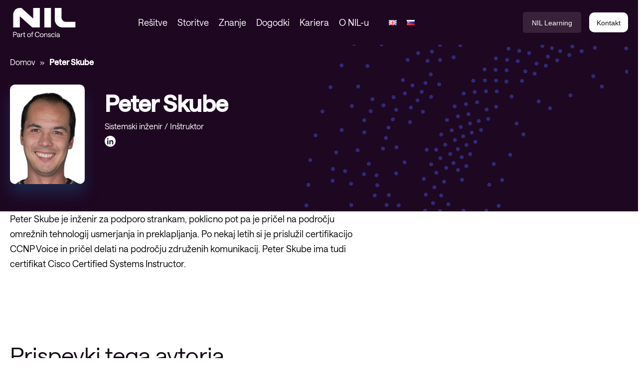

--- FILE ---
content_type: text/html; charset=UTF-8
request_url: https://nil.com/sl/o-nil-u/ekipa/peter-skube/
body_size: 20343
content:
<!DOCTYPE HTML>
<html lang="sl-SI">
<head>
	<meta charset="UTF-8"/>
	<meta name="viewport" content="width=device-width, initial-scale=1, minimum-scale=1">
	<meta http-equiv="X-UA-Compatible" content="IE=edge">
	<!-- fontAwesome --->
	<link rel="stylesheet" href="https://cdnjs.cloudflare.com/ajax/libs/font-awesome/6.5.0/css/all.min.css">

	<meta name='robots' content='noindex, follow' />
	<style>img:is([sizes="auto" i], [sizes^="auto," i]) { contain-intrinsic-size: 3000px 1500px }</style>
	<link rel="alternate" href="https://nil.com/en/about/teams/peter-skube/" hreflang="en" />
<link rel="alternate" href="https://nil.com/sl/o-nil-u/ekipa/peter-skube/" hreflang="sl" />

	<!-- This site is optimized with the Yoast SEO Premium plugin v22.4 (Yoast SEO v25.9) - https://yoast.com/wordpress/plugins/seo/ -->
	<title>Peter Skube | NIL</title>
	<meta property="og:locale" content="sl_SI" />
	<meta property="og:locale:alternate" content="en_GB" />
	<meta property="og:type" content="article" />
	<meta property="og:title" content="Peter Skube" />
	<meta property="og:description" content="Peter Skube je inženir za podporo strankam, poklicno pot pa je pričel na področju omrežnih tehnologij usmerjanja in preklapljanja. Po nekaj letih si je prislužil certifikacijo CCNP Voice in pričel delati na področju združenih komunikacij. Peter Skube ima tudi certifikat Cisco Certified Systems Instructor." />
	<meta property="og:url" content="https://nil.com/sl/o-nil-u/ekipa/peter-skube/" />
	<meta property="og:site_name" content="NIL" />
	<meta property="article:publisher" content="https://www.facebook.com/pages/NIL-Ltd/139632580161" />
	<meta property="article:modified_time" content="2023-10-11T09:35:55+00:00" />
	<meta property="og:image" content="https://nil.com/wp-content/uploads/2021/05/skube_peter.jpg" />
	<meta property="og:image:width" content="320" />
	<meta property="og:image:height" content="427" />
	<meta property="og:image:type" content="image/jpeg" />
	<meta name="twitter:card" content="summary_large_image" />
	<meta name="twitter:label1" content="Est. reading time" />
	<meta name="twitter:data1" content="1 minuta" />
	<script type="application/ld+json" class="yoast-schema-graph">{"@context":"https://schema.org","@graph":[{"@type":"WebPage","@id":"https://nil.com/sl/o-nil-u/ekipa/peter-skube/","url":"https://nil.com/sl/o-nil-u/ekipa/peter-skube/","name":"Peter Skube | NIL","isPartOf":{"@id":"https://nil.com/sl/#website"},"primaryImageOfPage":{"@id":"https://nil.com/sl/o-nil-u/ekipa/peter-skube/#primaryimage"},"image":{"@id":"https://nil.com/sl/o-nil-u/ekipa/peter-skube/#primaryimage"},"thumbnailUrl":"https://nil.com/wp-content/uploads/2021/05/skube_peter.jpg","datePublished":"2021-05-27T12:36:23+00:00","dateModified":"2023-10-11T09:35:55+00:00","breadcrumb":{"@id":"https://nil.com/sl/o-nil-u/ekipa/peter-skube/#breadcrumb"},"inLanguage":"sl-SI","potentialAction":[{"@type":"ReadAction","target":["https://nil.com/sl/o-nil-u/ekipa/peter-skube/"]}]},{"@type":"ImageObject","inLanguage":"sl-SI","@id":"https://nil.com/sl/o-nil-u/ekipa/peter-skube/#primaryimage","url":"https://nil.com/wp-content/uploads/2021/05/skube_peter.jpg","contentUrl":"https://nil.com/wp-content/uploads/2021/05/skube_peter.jpg","width":320,"height":427},{"@type":"BreadcrumbList","@id":"https://nil.com/sl/o-nil-u/ekipa/peter-skube/#breadcrumb","itemListElement":[{"@type":"ListItem","position":1,"name":"Domov","item":"https://nil.com/sl/"},{"@type":"ListItem","position":2,"name":"Peter Skube"}]},{"@type":"WebSite","@id":"https://nil.com/sl/#website","url":"https://nil.com/sl/","name":"NIL","description":"Part of Conscia","publisher":{"@id":"https://nil.com/sl/#organization"},"potentialAction":[{"@type":"SearchAction","target":{"@type":"EntryPoint","urlTemplate":"https://nil.com/sl/?s={search_term_string}"},"query-input":{"@type":"PropertyValueSpecification","valueRequired":true,"valueName":"search_term_string"}}],"inLanguage":"sl-SI"},{"@type":"Organization","@id":"https://nil.com/sl/#organization","name":"NIL","url":"https://nil.com/sl/","logo":{"@type":"ImageObject","inLanguage":"sl-SI","@id":"https://nil.com/sl/#/schema/logo/image/","url":"https://nil.com/wp-content/uploads/2021/06/nil-logo.svg","contentUrl":"https://nil.com/wp-content/uploads/2021/06/nil-logo.svg","width":115,"height":58.7004,"caption":"NIL"},"image":{"@id":"https://nil.com/sl/#/schema/logo/image/"},"sameAs":["https://www.facebook.com/pages/NIL-Ltd/139632580161","https://www.linkedin.com/company/nil-ltd/","https://www.youtube.com/channel/UCrZX2kY1vR-OvmGPnemR4NQ"]}]}</script>
	<!-- / Yoast SEO Premium plugin. -->


<link rel='dns-prefetch' href='//policy.app.cookieinformation.com' />
<link rel='stylesheet' id='dashicons-css' href='https://nil.com/wp-includes/css/dashicons.min.css?ver=6.8.2' type='text/css' media='all' />
<link rel='stylesheet' id='elusive-css' href='https://nil.com/wp-content/plugins/menu-icons/vendor/codeinwp/icon-picker/css/types/elusive.min.css?ver=2.0' type='text/css' media='all' />
<link rel='stylesheet' id='foundation-icons-css' href='https://nil.com/wp-content/plugins/menu-icons/vendor/codeinwp/icon-picker/css/types/foundation-icons.min.css?ver=3.0' type='text/css' media='all' />
<link rel='stylesheet' id='genericons-css' href='https://nil.com/wp-content/plugins/menu-icons/vendor/codeinwp/icon-picker/css/types/genericons.min.css?ver=3.4' type='text/css' media='all' />
<link rel='stylesheet' id='menu-icons-extra-css' href='https://nil.com/wp-content/plugins/menu-icons/css/extra.min.css?ver=0.13.19' type='text/css' media='all' />
<link rel='stylesheet' id='wp-block-library-css' href='https://nil.com/wp-includes/css/dist/block-library/style.min.css?ver=6.8.2' type='text/css' media='all' />
<style id='global-styles-inline-css' type='text/css'>
:root{--wp--preset--aspect-ratio--square: 1;--wp--preset--aspect-ratio--4-3: 4/3;--wp--preset--aspect-ratio--3-4: 3/4;--wp--preset--aspect-ratio--3-2: 3/2;--wp--preset--aspect-ratio--2-3: 2/3;--wp--preset--aspect-ratio--16-9: 16/9;--wp--preset--aspect-ratio--9-16: 9/16;--wp--preset--spacing--20: 0.44rem;--wp--preset--spacing--30: 0.67rem;--wp--preset--spacing--40: 1rem;--wp--preset--spacing--50: 1.5rem;--wp--preset--spacing--60: 2.25rem;--wp--preset--spacing--70: 3.38rem;--wp--preset--spacing--80: 5.06rem;--wp--preset--shadow--natural: 6px 6px 9px rgba(0, 0, 0, 0.2);--wp--preset--shadow--deep: 12px 12px 50px rgba(0, 0, 0, 0.4);--wp--preset--shadow--sharp: 6px 6px 0px rgba(0, 0, 0, 0.2);--wp--preset--shadow--outlined: 6px 6px 0px -3px rgba(255, 255, 255, 1), 6px 6px rgba(0, 0, 0, 1);--wp--preset--shadow--crisp: 6px 6px 0px rgba(0, 0, 0, 1);}
</style>
<link rel='stylesheet' id='wp-smart-crop-renderer-css' href='https://nil.com/wp-content/plugins/wp-smartcrop/css/image-renderer.css?ver=2.0.10' type='text/css' media='all' />
<link rel='stylesheet' id='theme-postfilter-css' href='https://nil.com/wp-content/themes/conscia/post-filter.css?ver=3.2.55' type='text/css' media='all' />
<link rel='stylesheet' id='theme-highlightjs-css' href='https://nil.com/wp-content/themes/conscia/libraries/highlightjs/classic-dark.min.css?ver=11.10.0' type='text/css' media='all' />
<script type="text/javascript" src="https://policy.app.cookieinformation.com/uc.js" id="CookieConsent" data-culture="sl" data-gcm-enabled="false"></script>
<script type="text/javascript" src="https://nil.com/wp-includes/js/jquery/jquery.min.js?ver=3.7.1" id="jquery-core-js"></script>
<link rel='shortlink' href='https://nil.com/?p=15067' />
		<script>
						(function (w, d, s, l, i) {
				w[l] = w[l] || [];
				w[l].push({
					'gtm.start': new Date().getTime(),
					event: 'gtm.js'
				});
				var f = d.getElementsByTagName(s)[0], j = d.createElement(s), dl = l != 'dataLayer' ? '&l=' + l : '';
				j.async = true;
				j.src = 'https://www.googletagmanager.com/gtm.js?id=' + i + dl;
				f.parentNode.insertBefore(j, f);
			})(window, document, 'script', 'dataLayer', 'GTM-PH36SJV');
					</script>
		<style id="theme-critical">/*!
Theme Name:     Conscia
Description:
Author:         Rommel ApS
Author URI:     https://rommel.dk/
Version:        3.2.55
Text Domain:    conscia
*/.container,body.page .entry-title,body.is-custom-404 .entry-title,body.single-event .entry-title,body.single-case .entry-title,body.single-job .entry-title,body.single-guide .entry-title,body.single-video .entry-title,body.single-news .entry-title,body.single-press-release .entry-title,body.single-whitepaper .entry-title,body.single-post .entry-title,body.page:not(.siteorigin-panels):not(.network-of-knowledge):not(.search-results) .site__main__section__content,body.is-custom-404:not(.siteorigin-panels):not(.network-of-knowledge):not(.search-results) .site__main__section__content,body.single-event:not(.siteorigin-panels):not(.network-of-knowledge):not(.search-results) .site__main__section__content,body.single-case:not(.siteorigin-panels):not(.network-of-knowledge):not(.search-results) .site__main__section__content,body.single-job:not(.siteorigin-panels):not(.network-of-knowledge):not(.search-results) .site__main__section__content,body.single-guide:not(.siteorigin-panels):not(.network-of-knowledge):not(.search-results) .site__main__section__content,body.single-video:not(.siteorigin-panels):not(.network-of-knowledge):not(.search-results) .site__main__section__content,body.single-news:not(.siteorigin-panels):not(.network-of-knowledge):not(.search-results) .site__main__section__content,body.single-press-release:not(.siteorigin-panels):not(.network-of-knowledge):not(.search-results) .site__main__section__content,body.single-whitepaper:not(.siteorigin-panels):not(.network-of-knowledge):not(.search-results) .site__main__section__content,body.single-post:not(.siteorigin-panels):not(.network-of-knowledge):not(.search-results) .site__main__section__content,.site-header__navigation-secondary__inner,.main__nav{width:1400px;max-width:100%;margin:0 auto;padding:0 20px}.container--np{width:1400px;max-width:100%;margin:0 auto;padding:0 20px;padding-left:0;padding-right:0}.contained{width:calc(100% - 40px);margin-left:auto;margin-right:auto;max-width:1360px}@media (min-width: 1024px){.contained{width:calc(100% - 80px)}}@keyframes newsfeed_sroll{10%{transform:translateX(0)}96%{transform:translateX(-100%)}100%{transform:translateX(0)}}@media (max-width: 667px){.is-hidden--mobile{display:none}}@media (min-width: 768px) and (max-width: 1023px){.is-hidden--tablet{display:none}}@media (min-width: 1024px){.is-hidden--desktop{display:none}}@media (max-width: 1023px){.hide-nav-item--mobile{display:none}}@media (min-width: 1024px){.hide-nav-item--desktop{display:none}}html,body,div,span,applet,object,iframe,h1,h2,h3,h4,h5,h6,p,blockquote,pre,a,abbr,acronym,address,big,cite,code,del,dfn,em,img,ins,kbd,q,s,samp,small,strike,strong,sub,sup,tt,var,b,u,i,center,dl,dt,dd,ol,ul,li,fieldset,form,label,legend,table,caption,tbody,tfoot,thead,tr,th,td,article,aside,canvas,details,embed,figure,figcaption,footer,header,hgroup,menu,nav,output,ruby,section,summary,time,mark,audio,video{margin:0;padding:0;border:0;font-size:100%;font:inherit;vertical-align:baseline}article,aside,details,figcaption,figure,footer,header,hgroup,menu,nav,section{display:block}body{line-height:1}ol,ul{list-style:none}blockquote,q{quotes:none}blockquote:before,blockquote:after,q:before,q:after{content:'';content:none}table{border-collapse:collapse;border-spacing:0}a{text-decoration:none}*{box-sizing:border-box}*:before,*:after{box-sizing:border-box}body{font-family:"Saans-Trial",sans-serif;font-style:normal;font-weight:400;line-height:26px;font-size:16px;background:#fff;text-rendering:optimizeLegibility;overflow-x:hidden;-webkit-font-smoothing:antialiased;-moz-osx-font-smoothing:grayscale;-webkit-text-stroke:0.5px rgba(0,0,0,0.1)}@media (min-width: 768px){body{font-size:18px;line-height:30px}}:target{scroll-margin-top:108px}@media (min-width: 768px){:target{scroll-margin-top:147px}}#wrap{min-height:75vh}.site__main,.site-main-after-sidebar{max-width:1600px;margin-left:auto;margin-right:auto}.site__main__section{position:relative}.site__main__section__meta{position:relative}.entry-content:after{content:"";display:table;width:100%;height:1px}body.page .entry-date,body.is-custom-404 .entry-date,body.single-event .entry-date,body.single-case .entry-date,body.single-job .entry-date,body.single-guide .entry-date,body.single-video .entry-date,body.single-news .entry-date,body.single-press-release .entry-date,body.single-whitepaper .entry-date,body.single-post .entry-date{font-size:11px;margin-bottom:30px}body.page:not(.siteorigin-panels):not(.network-of-knowledge):not(.search-results) .entry-title,body.is-custom-404:not(.siteorigin-panels):not(.network-of-knowledge):not(.search-results) .entry-title,body.single-event:not(.siteorigin-panels):not(.network-of-knowledge):not(.search-results) .entry-title,body.single-case:not(.siteorigin-panels):not(.network-of-knowledge):not(.search-results) .entry-title,body.single-job:not(.siteorigin-panels):not(.network-of-knowledge):not(.search-results) .entry-title,body.single-guide:not(.siteorigin-panels):not(.network-of-knowledge):not(.search-results) .entry-title,body.single-video:not(.siteorigin-panels):not(.network-of-knowledge):not(.search-results) .entry-title,body.single-news:not(.siteorigin-panels):not(.network-of-knowledge):not(.search-results) .entry-title,body.single-press-release:not(.siteorigin-panels):not(.network-of-knowledge):not(.search-results) .entry-title,body.single-whitepaper:not(.siteorigin-panels):not(.network-of-knowledge):not(.search-results) .entry-title,body.single-post:not(.siteorigin-panels):not(.network-of-knowledge):not(.search-results) .entry-title{padding:0}body:not(.search-results) .entry-date{max-width:700px;width:100%;margin-inline:auto;margin-top:10px;margin-bottom:10px}.site-main-content{margin:0 auto;max-width:100%;width:1600px}.nav-overview__container-relative{max-width:400px !important;width:100% !important}@media (min-width: 1024px){body:not(.siteorigin-panels):not(.network-of-knowledge).has-overview-sidebar .site__main__section__content{margin-bottom:30px}body:not(.siteorigin-panels):not(.network-of-knowledge).has-overview-sidebar .site__main__section__content .nav-overview__container-relative{padding-left:20px;padding-right:0 !important}body.siteorigin-panels.has-overview-sidebar .site__main__section__content{max-width:1400px;margin-left:auto;margin-right:auto}body.siteorigin-panels.has-overview-sidebar .site__main__section__content [data-stretch-type="full"]{padding-left:0 !important;padding-right:0 !important;margin-left:0 !important;margin-right:-325px !important}body.siteorigin-panels.has-overview-sidebar .site__main__section__content [data-stretch-type="full"] [data-stretch-type="full"]{margin-right:0 !important}body.siteorigin-panels.has-overview-sidebar .site__main__section__content .nav-overview__container-relative{padding-left:0 !important}body.siteorigin-panels.has-overview-sidebar .entry-content .siteorigin-panels-stretch .theme-widget-content__wrapper{padding-right:calc(305px + 40px) !important}body.siteorigin-panels.has-overview-sidebar .nav-overview__container-relative{padding-left:20px}body.has-overview-sidebar .site__main__section__content{display:-ms-flexbox;display:flex}body.has-overview-sidebar .site__main__section__content .site-main-content{-ms-flex:1 1 auto;flex:1 1 auto;-ms-flex-order:1;order:1;width:calc(100% - 345px)}body.has-overview-sidebar .site__main__section__content .nav-overview__container-relative{-ms-flex:0 0 345px;flex:0 0 345px;max-width:345px !important;width:100%;-ms-flex-order:2;order:2}body.has-overview-sidebar .site__main__section__content .entry-title{width:auto !important}}body:not(.page) .widget-editor__editor.copy,body:not(.page):not(.siteorigin-panels) .entry-content.copy{max-width:900px !important;margin:0 auto}body.single-contact .breadcrumbs{color:#fff}body.single-contact .widget_theme-contact-person .contact-person{margin-top:-30px}@media (max-width: 1199px){body.single-contact .widget_theme-contact-person .contact-person .contact-person__details__inner{margin-top:40px}}@media (min-width: 768px){body.single-contact .widget_theme-contact-person .contact-person .contact-person__inner{max-height:500px}}body.single-contact:not(.siteorigin-panels) .site-main-content{max-width:1400px;margin:0 auto}body.single-contact:not(.siteorigin-panels) .site-main-content>article{max-width:690px;margin-bottom:60px}body.single-contact .widget_theme-post-columns-query{position:relative;background:#fff}.site__header{width:1400px;max-width:100%;margin:0 auto;padding:0 20px;padding:0;position:relative;min-height:85px;z-index:75;display:-ms-flexbox;display:flex;-ms-flex-direction:column;flex-direction:column;background-color:#1E0721}@media (min-width: 1024px){.site__header{-ms-flex-direction:column-reverse;flex-direction:column-reverse}}.site-header__navigation-secondary{background:linear-gradient(99.27deg, #1E0721 0%, rgba(42,12,46,0.86) 100%)}@media (max-width: 1023px){.site-header__navigation-secondary{background:linear-gradient(-277.36deg, #05419B 17.96%, #055FBC 53.86%, #4962FF 83.62%)}.site-header__navigation-secondary .main__nav__menu--login,.site-header__navigation-secondary .main__nav__contact--toggle,.site-header__navigation-secondary .site-header__navigation-secondary__search{display:none}}@media (min-width: 1024px){.site-header__navigation-secondary{position:relative;z-index:6}}.site-header__navigation-secondary__inner{min-height:57px;display:-ms-flexbox;display:flex;-ms-flex-align:center;align-items:center;-ms-flex-pack:center;justify-content:center}.main__nav__menu--language{position:relative;display:-ms-flexbox;display:flex;-ms-flex-align:center;align-items:center;font-family:'Poppins', sans-serif}.main__nav__menu--language .main__nav__menu__content{position:absolute;left:0;right:0;bottom:0;border-radius:0;-ms-transform:translateY(100%);transform:translateY(100%);background-color:#aad4f3;border:none;top:initial;box-shadow:none;z-index:5}.main__nav__menu--language .main__nav__menu__content .main__nav__language__label{font-size:14px;font-weight:bold;visibility:hidden;pointer-events:none;display:none !important}.main__nav__menu--language .main__nav__language__selected--width-determination{display:block;visibility:hidden;height:0;pointer-events:none;overflow:hidden}.main__nav__menu--language.is-open .main__nav__menu__content{display:-ms-flexbox;display:flex}.main__nav__menu--language.is-open .main__nav__language__label{border-bottom-left-radius:0;background-color:#aad4f3}.main__nav__menu--language.is-open .main__nav__language__selected{border-bottom-right-radius:0}.main__nav__menu--language.is-open .main__nav__language__selected::after{content:"\e906"}@media (min-width: 1024px){.main__nav__menu--language{margin-left:auto}}.main__nav__language__title{color:#fff;font-weight:600;font-size:12px;margin-right:12px;line-height:initial;display:none}@media (min-width: 1024px){.main__nav__language__title{font-size:16px}}.main__nav__language__content{position:relative}.main__nav__language__toggle{border-radius:100px;margin-bottom:0;font-size:12px}@media (min-width: 1024px){.main__nav__language__toggle{font-size:14px}}.main__nav__language__label{border-top-left-radius:18px;border-bottom-left-radius:18px;background-color:#fff;padding:7px 8px 6px 16px;white-space:nowrap;display:none}.main__nav__language__selected{font-weight:400;background:rgba(255,255,255,0.109804);padding:5px 32px 6px 15px;min-width:100px;width:120px;border-radius:5px;position:relative}@media (max-width: 1023px){.main__nav__language__selected{display:none}}.main__nav__language__selected::after{position:absolute;right:16px;top:50%;-ms-transform:translateY(-50%);transform:translateY(-50%);font-family:'icomoon' !important;speak:never;font-style:normal;font-weight:normal;font-variant:normal;text-transform:none;line-height:1;-webkit-font-smoothing:antialiased;-moz-osx-font-smoothing:grayscale;content:"\e907";font-size:8px}.main__nav__language .menu-item a{font-size:12px;display:-ms-flexbox;display:flex;-ms-flex-align:center;align-items:center;color:#fff;margin-bottom:10px}.main__nav__language .menu-item a:hover{text-decoration:underline;-webkit-text-decoration-color:#140C15;text-decoration-color:#140C15}@media (min-width: 1024px){.main__nav__language .menu-item a{font-size:14px}}.main__nav .main__nav__language a img{width:18px !important;margin-right:8px !important}.main__nav__language .menu-item a{margin-bottom:0 !important}.site-header__navigation-secondary__search{display:-ms-flexbox;display:flex;-ms-flex-align:center;align-items:center}@media (max-width: 1023px){.site-header__navigation-secondary__search{display:none}}.site-header__navigation-secondary__search .icon-search{color:#fff;margin-right:10px}.site-header__navigation-secondary__search .search-form{display:-ms-flexbox;display:flex;-ms-flex-align:center;align-items:center;position:relative}.site-header__navigation-secondary__search label{margin-bottom:0}.site-header__navigation-secondary__search .search-field-placeholder{position:absolute;left:0;top:50%;-ms-transform:translateY(-50%);transform:translateY(-50%);color:#fff;font-family:"Poppins", sans-serif;font-size:15px;pointer-events:none;opacity:1}.site-header__navigation-secondary__search .search-field{appearance:none;background:none;border:none;border-radius:0;margin-bottom:0;padding:2px 0;font-size:16px;font-family:"Poppins", sans-serif;color:#fff;transition:width 250ms ease-in-out;width:50px}.site-header__navigation-secondary__search .search-field:-ms-input-placeholder{color:rgba(0,0,0,0);opacity:0;font-size:0}.site-header__navigation-secondary__search .search-field::placeholder{color:rgba(0,0,0,0);opacity:0;font-size:0}.site-header__navigation-secondary__search .search-field:not(:placeholder-shown)+span.search-field-placeholder{opacity:0}.site-header__navigation-secondary__search .search-field:focus{outline:none;background:none;border:none;box-shadow:none}.site-header__navigation-secondary__search .search-field:not(:placeholder-shown),.site-header__navigation-secondary__search .search-field:focus{border-bottom:1px solid #fff;padding-right:45px}.site-header__navigation-secondary__search .search-submit{position:absolute;right:0;top:50%;-ms-transform:translateY(-50%);transform:translateY(-50%);padding:0;border:none;background:none;color:#fff;display:none;font-size:23px;cursor:pointer}.site-header__navigation-secondary__search .search-field--focused .search-submit{display:block}.main__nav__menu--search{margin-left:16px;color:#fff !important}@media (min-width: 1024px){.main__nav__menu--search{margin-left:auto}}.main__nav__search__toggle{font-size:26px;color:#05419B;margin-bottom:0}@media (min-width: 1024px){.main__nav__search__toggle{font-size:14px;color:#fff}.main__nav__search__toggle span{margin-left:10px;font-family:"Poppins", sans-serif}}.main__nav__login__toggle{margin-bottom:0}@media (max-width: 1023px){.main__nav__login__toggle{display:none}}.main__nav__menu--login{margin-left:16px}.main__nav__menu--login .main__nav__login__toggle__text{display:none}.main__nav__menu--login .icon-user{font-size:26px;color:#05419B}.main__nav__menu--login .main__nav__menu__content{left:20px;right:20px;top:95px;z-index:1}.main__nav__menu--login .main__nav__menu__content a{padding:12px 20px;font-style:normal;font-weight:300;line-height:normal;font-size:22px;color:#140C15;display:block}@media (min-width: 1024px){.main__nav__menu--login{position:relative}.main__nav__menu--login .main__nav__login__toggle__text{background-color:rgba(255,255,255,0.109804);font-weight:500;border-radius:5px;color:#fff;display:inline;padding:14px 18px 12px}.main__nav__menu--login .icon-user{display:none}.main__nav__menu--login .main__nav__menu__content{box-shadow:0 0 10px 5px rgba(0,0,0,0.05);position:absolute;left:50%;right:initial;top:0;-ms-transform:translate(-50%, 100%);transform:translate(-50%, 100%);min-width:200px;z-index:2;border-top:none}.main__nav__menu--login .main__nav__menu__content a{padding:10px 16px;color:#140C15;font-size:15px;display:block;line-height:normal}.main__nav__menu--login .main__nav__menu__content a:hover{color:#1E0721}}@media (min-width: 1024px){.main__nav__login__toggle__text,a.button.main__nav__contact--toggle{font-family:"Poppins", sans-serif;font-size:14px;display:inline-block}}@media (min-width: 1024px){a.button.main__nav__contact--toggle{font-weight:500;margin-left:16px;padding:14px 18px 10px !important}}.main__nav__menu.is-open>.main__nav__menu__content{display:block !important}.main__nav__menu>label[for*="toggleNav"],.main__nav__ul>li>a{position:relative;z-index:5}.main__nav__toggle{display:block;margin-bottom:0;font-size:26px;color:#05419B;cursor:pointer}.main__nav__search__content{box-shadow:none !important}.main__nav__search__content form{position:relative;z-index:5}.main__nav__search__content label{margin:0}.main__nav__search__content:before{position:absolute;content:"";width:200vw;left:-100vw;top:-1px;border-top:1px solid #E0E6F1;box-shadow:0 20px 30px rgba(12,51,79,0.25);height:calc(100% + 1px);background:#fff}.main__nav__search__content:after{left:auto;right:-50vw}.main__nav__search__content .search-field{width:100%;background:rgba(233,239,244,0.431373);border:1px solid #E0E6F1;box-sizing:border-box;border-radius:4px;font-family:"Saans-Trial",sans-serif;font-style:normal;font-weight:300;line-height:normal;font-size:17px;color:#687181;margin:0}.main__nav__search__content .search-submit{background:#1E0721;border:1px solid transparent;color:#fff;position:absolute;z-index:1;top:0;right:0;height:100%;border-bottom-left-radius:0;border-top-left-radius:0;border-bottom-right-radius:4px;border-top-right-radius:4px}.main__nav__search__content .search-submit:hover{background:#0b030c}.main__nav__menu--contact .main__nav__menu__content{top:60px}.main__nav__contact{overflow:hidden}.main__nav__contact a{overflow:hidden;display:-ms-flexbox;display:flex;-ms-flex-align:center;align-items:center;padding:10px 10px;border-top:1px solid #E0E6F1}.main__nav__contact a:hover{background:#E0E6F1}.main__nav__contact li:last-child a:hover{border-bottom-right-radius:10px;border-bottom-left-radius:10px}.main__nav__contact__image{border-radius:50%;width:43px;height:43px;background:#1E0721 url("assets/images/conscia-white-svg.svg") no-repeat center;background-size:80%;box-shadow:0 8px 15px rgba(133,155,171,0.2);display:block}.main__nav__contact__image img{display:block;margin-right:10px;border-radius:50%}.main__nav__contact__content{padding-left:10px;line-height:normal}.main__nav__contact__content__name{display:block;font-weight:600;font-size:15px;color:#140C15}.main__nav__contact__content__title{display:block;font-weight:300;font-size:12px;color:#687181}.main__nav__menu__content{display:none;position:absolute;background:#1E0721;left:10px;right:10px;top:95px;border-top:1px solid #E0E6F1;box-shadow:0 0 10px 5px rgba(0,0,0,0.05)}.main__nav__menu__content .main__nav__label{padding:10px 20px 0 20px;display:block;margin-bottom:0}.main__nav__menu--contact{display:block !important}@media (max-width: 1023px){.main__nav__menu__content{box-shadow:none}.post-latest__inner__image__wrapper{display:none}.main__nav__inner{box-shadow:0 0 10px 5px rgba(0,0,0,0.05)}}@media (min-width: 1024px){.main__nav__menu--contact{display:none !important}.main__nav__menu--contact.is-open{display:block !important}}.main__nav{display:-ms-flexbox !important;display:flex !important;-ms-flex-direction:row;flex-direction:row;-ms-flex-align:self-end;align-items:self-end;-ms-flex-pack:space-evenly;justify-content:space-evenly}.main__nav .main__nav__language{background-color:#1E0721}.main__nav .main__nav__language a{display:-ms-flexbox;display:flex;padding:20px;border-top:1px solid #E0E6F1;font-size:15px}.main__nav .main__nav__language a img{-ms-flex-item-align:center;-ms-grid-row-align:center;align-self:center;width:24px;margin-right:5px}.main__nav .main__nav__language__selected::before{content:"\e90c";font-family:"icomoon";margin-right:8px;padding-top:14px}.main__nav__toggle{display:block;right:20px;top:29px;padding:0 !important;margin-bottom:0}.main__nav .main__nav__menu{z-index:10}.main__nav .main__nav__menu--contact .main__nav__menu__content{display:block;border-bottom-left-radius:10px;border-bottom-right-radius:10px}.main__nav .main__nav__menu--contact .button{display:none}.main__nav .main__nav__ul li>a{font-style:normal;font-weight:300;line-height:normal;font-size:22px;color:#140C15}.main__nav .main__nav__back,.main__nav .main__nav__label{font-weight:600;line-height:normal;letter-spacing:0.1em;text-transform:uppercase;color:#140C15;font-size:12px}.main__nav.is-mobile{padding-top:10px;padding-bottom:10px}.main__nav.is-mobile .menu-item.depth-1.menu-item-media,.main__nav.is-mobile .menu-item.depth-1.event-latest,.main__nav.is-mobile .menu-item.depth-1.post-latest,.main__nav.is-mobile .menu-item.depth-1.case-latest,.main__nav.is-mobile .menu-item.depth-1.case-latest,.main__nav.is-mobile .menu-item.depth-1.event-latest,.main__nav.is-mobile .menu-item.depth-1.job-latest,.main__nav.is-mobile .menu-item.depth-1.job-latest,.main__nav.is-mobile .menu-item.depth-1.case-latest,.main__nav.is-mobile .menu-item.depth-1.guide-latest,.main__nav.is-mobile .menu-item.depth-1.whitepaper-latest,.main__nav.is-mobile .menu-item.depth-1.press-release-latest,.main__nav.is-mobile .menu-item.depth-1.whitepaper-latest,.main__nav.is-mobile .menu-item.depth-1.press-release-latest,.main__nav.is-mobile .menu-item.depth-1.video-latest,.main__nav.is-mobile .menu-item.depth-1.news-latest,.main__nav.is-mobile .menu-item.depth-1.video-latest,.main__nav.is-mobile .menu-item.depth-1.news-latest{display:none}.main__nav.is-mobile .site__brand__image{max-height:45px;max-width:125px !important}.main__nav.is-mobile .main__nav__back,.main__nav.is-mobile .main__nav__label,.main__nav.is-mobile .main__nav__ul a{padding:12px 20px;position:relative}.main__nav.is-mobile .main__nav__mobile__helper{display:-ms-flexbox;display:flex;position:relative}.main__nav.is-mobile .main__nav__back{display:block;position:absolute;color:#1E0721;padding-left:35px;cursor:pointer}.main__nav.is-mobile .main__nav__back+.main__nav__label{margin-left:auto;margin-right:auto}.main__nav.is-mobile .main__nav__back:before{content:"";position:absolute;left:20px;top:50%;margin-top:-6px;display:block;width:7px;height:11px;background:url("/se/wp-content/themes/conscia/assets/images/menu-arrow-right.svg") no-repeat center center;-ms-transform:rotate(-180deg);transform:rotate(-180deg)}.main__nav.is-mobile .menu-item-has-children>a{position:relative}.main__nav.is-mobile .menu-item-has-children>a:before{position:absolute;right:20px;top:50%;margin-top:-4.5px;display:block;content:"";width:7px;height:11px;background:url("/se/wp-content/themes/conscia/assets/images/menu-arrow-right.svg") no-repeat center center}.main__nav.is-mobile .main__nav__ul a{border-top:1px solid #E0E6F1;display:block;position:relative;z-index:3}.main__nav.is-mobile .main__nav__ul ul li:last-child a{border-bottom:1px solid #E0E6F1}.main__nav.is-mobile .main__nav__ul a.main__nav__label{border:none}.main__nav.is-mobile .main__nav__ul a.main__nav__label--is-link{color:#1E0721;text-decoration:underline}.main__nav.is-mobile .main__nav__ul+div,.main__nav.is-mobile .main__nav__ul+div+div,.main__nav.is-mobile .main__nav__ul+div+div{border-top:1px solid #E0E6F1}.main__nav.is-mobile .menu-item__more{display:none !important}.main__nav.is-mobile .sub-menu{position:relative;z-index:10;background:#fff;left:0;right:0;bottom:0;height:100%;display:none}.main__nav.is-mobile .sub-menu .sub-menu-list>li{width:100%}.main__nav.is-mobile .sub-menu .sub-menu-list>li.main__nav__back,.main__nav.is-mobile .sub-menu .sub-menu-list>li.main__nav__label{width:auto}.main__nav.is-mobile .sub-menu .sub-menu-list>li.main__nav__label{text-align:center}.main__nav.is-mobile .is-open>a{display:none}.main__nav.is-mobile .is-open>.sub-menu{display:block}.main__nav.is-mobile .is-open>.sub-menu>.sub-menu-list{display:-ms-flexbox;display:flex;-ms-flex-wrap:wrap;flex-wrap:wrap}.main__nav.is-mobile .main__nav__ul.is-open>.main__nav__label{display:none}.main__nav.is-mobile .main__nav__ul.is-open>li:not(.is-open)>a{display:none}.main__nav.is-mobile .hide-menu-item{display:none}.main__nav.is-mobile .main__nav__inner{display:none;padding:10px 0;position:absolute;background:#fff;right:20px;left:20px;top:95px;z-index:1;-ms-overflow-style:none;scrollbar-width:none}.main__nav.is-mobile .main__nav__inner::-webkit-scrollbar{display:none}.main__nav.is-mobile .main__nav__inner .main__nav__back,.main__nav.is-mobile .main__nav__inner .main__nav__label{margin-bottom:10px}.main__nav.is-mobile .main__nav__inner.is-open{display:block;overflow-x:hidden}.main__nav.is-mobile .main__nav__search__content{left:0;right:0;position:absolute;padding:10px 20px;top:80px;border-top:1px solid #E0E6F1}.main__nav.is-mobile .menu-item__description{display:none}.main__nav.is-mobile .menu-item__content ._image{max-width:32px}.main__nav .media-item__title{font-weight:700}.main__nav .media-item__desc{margin-top:10px}.main__nav .media-item__desc:empty{margin-top:0}.main__nav .media-item__title,.main__nav .media-item__desc{color:#fff;text-shadow:1px 1px 2px 0 #140C15}.main__nav .media-item__content{z-index:4;position:relative;background:rgba(20,12,21,0.85);padding:20px}#main__nav__close.is-active{display:block;height:100vw;position:fixed;bottom:0;left:0;top:0;right:0}.site__brand{margin-right:20px;margin-left:auto;width:100px}.site__brand__inner{display:inline-block}@media (min-width: 768px){.site__header{padding-top:0;padding-bottom:0;position:sticky;top:0;background:#1E0721;width:100%;color:#fff}.site__brand{display:-ms-flexbox;display:flex;-ms-flex-align:center;align-items:center;margin-right:0;margin-left:auto}.main__nav__menu--contact .main__nav__menu__content{min-width:280px;right:0}.main__nav{min-height:90px;display:-ms-flexbox !important;display:flex !important;position:relative;-ms-flex-align:center;align-items:center}.main__nav.is-desktop{-ms-flex-direction:row;flex-direction:row;padding-bottom:0}.main__nav.is-desktop .main__nav__back,.main__nav.is-desktop .main__nav__mobile__helper{display:none}.main__nav.is-desktop .main__nav__menu--search{display:none}.main__nav.is-desktop .site__brand{margin-right:auto;margin-left:0}.main__nav.is-desktop .main__nav__label{display:none}.main__nav.is-desktop .menu-item.is-open>.sub-menu{display:block}.main__nav.is-desktop .sub-menu--depth-0::before{content:"";display:block;height:40px;width:100%}.main__nav.is-desktop .sub-menu{display:none;position:absolute}.main__nav.is-desktop .sub-menu.sub-menu--depth-0>.sub-menu-list{box-shadow:0 0 10px 5px rgba(0,0,0,0.05);background:#fff;padding:35px}.main__nav.is-desktop .sub-menu-list{overflow-y:auto}.main__nav.is-desktop .sub-menu-list-list>.main__nav__label{width:100%;padding-left:10px}.main__nav.is-desktop .sub-menu-list .main__nav__label{display:block}.main__nav.is-desktop .sub-menu-list::-webkit-scrollbar{width:10px}.main__nav.is-desktop .sub-menu-list::-webkit-scrollbar-thumb{background-color:#1E0721;border-radius:3px}.main__nav.is-desktop .sub-menu-list::-webkit-scrollbar-track{background:rgba(233,239,244,0.431373)}.main__nav.is-desktop .main__nav__menu--contact .main__nav__menu__content{display:none}.main__nav.is-desktop .depth-0.menu-item-has-children[class*="menu-item__list"]:not([class*="menu-item__list-submenu"]){position:relative}}.main__nav.is-desktop .main__nav__inner{margin-right:auto}.main__nav.is-desktop ul.is-open .is-open .is-open>a{background:rgba(233,239,244,0.431373)}.main__nav.is-desktop .sub-menu--depth-0 .sub-menu-list>.main__nav__label{display:none !important}.main__nav.is-desktop .sub-menu--depth-1{top:0 !important;right:0;width:50%;min-height:100%;z-index:10;border-bottom-left-radius:0;border-top-left-radius:0}.main__nav.is-desktop .main__nav__menu__content{top:78px}.main__nav.is-desktop .main__nav__menu__content.main__nav__search__content{top:70px}.main__nav.is-desktop .main__nav__ul{display:-ms-flexbox;display:flex;width:100%}.main__nav.is-desktop .main__nav__ul .menu-item a{padding:20px 10px;display:inline-block;margin:0 5px}.main__nav.is-desktop .main__nav__ul .menu-item.lang-item a{padding-left:0;padding-right:0}.main__nav.is-desktop .main__nav__ul .menu-item.lang-item.lang-item-first{margin-left:10px}.main__nav.is-desktop .main__nav__ul .menu-item.depth-0{margin:20px 10px}.main__nav.is-desktop .main__nav__ul .menu-item.depth-0>a{margin:0;padding:0}.main__nav.is-desktop .main__nav__label{color:#687181;margin-top:10px;margin-bottom:20px}.main__nav.is-desktop .menu-item__content{display:block}.main__nav.is-desktop .menu-item__content+.menu-item__description{display:block;margin-top:10px;margin-bottom:10px}.main__nav.is-desktop .menu-item__content span{color:#140C15}.main__nav.is-desktop .menu-item__description{display:block;font-style:normal;font-weight:300;line-height:17px;font-size:12px;color:#687181}.main__nav.is-desktop .menu-item__more{padding:0;font-style:normal;font-weight:600;line-height:normal;font-size:12px;color:#1E0721;margin:0}.main__nav.is-desktop .menu-item__columns-3.is-open>.sub-menu .menu-item:not([class*="-latest"]) a:hover,.main__nav.is-desktop .menu-item__columns-4.is-open>.sub-menu .menu-item:not([class*="-latest"]) a:hover,.main__nav.is-desktop .menu-item__list.is-open>.sub-menu .menu-item:not([class*="-latest"]) a:hover,.main__nav.is-desktop .menu-item__list-media-right.is-open>.sub-menu .menu-item:not([class*="-latest"]) a:hover,.main__nav.is-desktop .menu-item__columns-3-media-right.is-open>.sub-menu .menu-item:not([class*="-latest"]) a:hover,.main__nav.is-desktop .menu-item__list-submenu.is-open>.sub-menu .menu-item:not([class*="-latest"]) a:hover,.main__nav.is-desktop .menu-item__list-submenu-media-right.is-open>.sub-menu .menu-item:not([class*="-latest"]) a:hover{background:rgba(233,239,244,0.431373)}.main__nav.is-desktop .menu-item__columns-3.is-open>.sub-menu .menu-item:not([class*="-latest"]) .sub-menu .main__nav__label,.main__nav.is-desktop .menu-item__columns-4.is-open>.sub-menu .menu-item:not([class*="-latest"]) .sub-menu .main__nav__label,.main__nav.is-desktop .menu-item__list.is-open>.sub-menu .menu-item:not([class*="-latest"]) .sub-menu .main__nav__label,.main__nav.is-desktop .menu-item__list-media-right.is-open>.sub-menu .menu-item:not([class*="-latest"]) .sub-menu .main__nav__label,.main__nav.is-desktop .menu-item__columns-3-media-right.is-open>.sub-menu .menu-item:not([class*="-latest"]) .sub-menu .main__nav__label,.main__nav.is-desktop .menu-item__list-submenu.is-open>.sub-menu .menu-item:not([class*="-latest"]) .sub-menu .main__nav__label,.main__nav.is-desktop .menu-item__list-submenu-media-right.is-open>.sub-menu .menu-item:not([class*="-latest"]) .sub-menu .main__nav__label{display:none !important}.main__nav.is-desktop .menu-item__columns-3.is-open>.sub-menu .menu-item:not([class*="-latest"]) .sub-menu .menu-item,.main__nav.is-desktop .menu-item__columns-4.is-open>.sub-menu .menu-item:not([class*="-latest"]) .sub-menu .menu-item,.main__nav.is-desktop .menu-item__list.is-open>.sub-menu .menu-item:not([class*="-latest"]) .sub-menu .menu-item,.main__nav.is-desktop .menu-item__list-media-right.is-open>.sub-menu .menu-item:not([class*="-latest"]) .sub-menu .menu-item,.main__nav.is-desktop .menu-item__columns-3-media-right.is-open>.sub-menu .menu-item:not([class*="-latest"]) .sub-menu .menu-item,.main__nav.is-desktop .menu-item__list-submenu.is-open>.sub-menu .menu-item:not([class*="-latest"]) .sub-menu .menu-item,.main__nav.is-desktop .menu-item__list-submenu-media-right.is-open>.sub-menu .menu-item:not([class*="-latest"]) .sub-menu .menu-item{width:100%}.main__nav.is-desktop .menu-item__columns-3.is-open>.sub-menu,.main__nav.is-desktop .menu-item__columns-4.is-open>.sub-menu{display:block;-ms-flex-wrap:wrap;flex-wrap:wrap;left:20px;right:20px}.main__nav.is-desktop .menu-item__columns-3.is-open>.sub-menu .menu-item,.main__nav.is-desktop .menu-item__columns-4.is-open>.sub-menu .menu-item{width:33%}.main__nav.is-desktop .menu-item__columns-3.is-open>.sub-menu .menu-item>a,.main__nav.is-desktop .menu-item__columns-4.is-open>.sub-menu .menu-item>a{display:block}.main__nav.is-desktop .menu-item__columns-3 .sub-menu-list,.main__nav.is-desktop .menu-item__columns-4 .sub-menu-list{display:-ms-flexbox;display:flex;-ms-flex-wrap:wrap;flex-wrap:wrap}.main__nav.is-desktop .menu-item__columns-4.is-open>.sub-menu .menu-item{width:25%}.main__nav.is-desktop .menu-item__list.is-open>.sub-menu--depth-0,.main__nav.is-desktop .menu-item__list-media-right.is-open>.sub-menu--depth-0{display:-ms-flexbox;display:flex;-ms-flex-direction:column;flex-direction:column;-ms-flex-wrap:wrap;flex-wrap:wrap;left:50%;-ms-transform:translateX(-50%);transform:translateX(-50%);width:330px;position:absolute}.main__nav.is-desktop .menu-item__list.is-open>.sub-menu--depth-0 .menu-item__more,.main__nav.is-desktop .menu-item__list-media-right.is-open>.sub-menu--depth-0 .menu-item__more{display:none}.main__nav.is-desktop .menu-item__list.is-open>.sub-menu--depth-0 .post-latest .menu-item__more,.main__nav.is-desktop .menu-item__list.is-open>.sub-menu--depth-0 .case-latest .menu-item__more,.main__nav.is-desktop .menu-item__list-media-right.is-open>.sub-menu--depth-0 .post-latest .menu-item__more,.main__nav.is-desktop .menu-item__list-media-right.is-open>.sub-menu--depth-0 .case-latest .menu-item__more{display:block}.main__nav.is-desktop .menu-item__list.is-open>.sub-menu--depth-0 .menu-item,.main__nav.is-desktop .menu-item__list-media-right.is-open>.sub-menu--depth-0 .menu-item{width:100%}.main__nav.is-desktop .menu-item__list.is-open>.sub-menu--depth-0 .menu-item a,.main__nav.is-desktop .menu-item__list-media-right.is-open>.sub-menu--depth-0 .menu-item a{padding:10px;display:block;margin:0;font-style:normal;line-height:1}.main__nav.is-desktop .menu-item__list-media-right.is-open>.sub-menu--depth-0{width:565px}.main__nav.is-desktop .menu-item__list-media-right.is-open>.sub-menu--depth-0 .sub-menu-list{padding-right:320px;width:565px;overflow:hidden;position:relative}.main__nav.is-desktop .menu-item.depth-0.current-menu-item>a,.main__nav.is-desktop .menu-item.depth-0:hover>a{position:relative}.main__nav.is-desktop .menu-item.depth-0.current-menu-item>a::after,.main__nav.is-desktop .menu-item.depth-0:hover>a::after{content:"";background-color:#1E0721;height:2px;position:absolute;bottom:-2px;left:0;right:0}.main__nav.is-desktop .menu-item__list-submenu>div.sub-menu{left:20px;right:33.33%}.main__nav.is-desktop .menu-item__list-submenu>div.sub-menu::after{right:0;width:50%}.main__nav.is-desktop .menu-item__list-submenu>div.sub-menu .menu-item.depth-1{max-width:50%}.main__nav.is-desktop .menu-item__list-submenu>div.sub-menu .sub-menu--depth-1{right:0;width:50%;overflow-y:scroll;height:100%}.main__nav.is-desktop .menu-item__list-submenu>div.sub-menu .sub-menu--depth-1::-webkit-scrollbar{width:8px}.main__nav.is-desktop .menu-item__list-submenu>div.sub-menu .sub-menu--depth-1::-webkit-scrollbar-track{background:rgba(0,0,0,0)}.main__nav.is-desktop .menu-item__list-submenu>div.sub-menu .sub-menu--depth-1::-webkit-scrollbar-thumb{background-color:#1E0721;border-radius:3px;transition:background-color 250ms ease-in-out;cursor:pointer}.main__nav.is-desktop .menu-item__list-submenu>div.sub-menu .sub-menu--depth-1::-webkit-scrollbar-thumb:hover{background-color:rgba(255,255,255,0.109804)}.main__nav.is-desktop .menu-item__list-submenu>div.sub-menu:has(>.sub-menu-list.hide-after)::after{right:10px}.main__nav.is-desktop .menu-item__list-submenu-media-right>div.sub-menu{left:20px;right:20px}.main__nav.is-desktop .menu-item__list-submenu-media-right>div.sub-menu::after{right:33.33%;width:33.33%}.main__nav.is-desktop .menu-item__list-submenu-media-right>div.sub-menu .sub-menu-list>.menu-item[class*="-latest"]{height:0;width:0}.main__nav.is-desktop .menu-item__list-submenu-media-right>div.sub-menu .sub-menu-list>.menu-item[class*="-latest"] a{padding:0;margin:0}.main__nav.is-desktop .menu-item__list-submenu-media-right>div.sub-menu .menu-item.depth-1{max-width:33.33%}.main__nav.is-desktop .menu-item__list-submenu-media-right>div.sub-menu .sub-menu--depth-1{left:33.33%}.main__nav.is-desktop .menu-item__list-submenu-media-right>div.sub-menu .media-item,.main__nav.is-desktop .menu-item__list-submenu-media-right>div.sub-menu .post-latest__inner{width:33.33%}.main__nav.is-desktop .menu-item__list-submenu .sub-menu--depth-0>.sub-menu-list::before,.main__nav.is-desktop .menu-item__list-submenu .sub-menu--depth-0>.sub-menu-list::after,.main__nav.is-desktop .menu-item__list-submenu-media-right .sub-menu--depth-0>.sub-menu-list::before,.main__nav.is-desktop .menu-item__list-submenu-media-right .sub-menu--depth-0>.sub-menu-list::after{content:"";position:absolute;left:50%;right:8px;height:35px;z-index:112313}.main__nav.is-desktop .menu-item__list-submenu .sub-menu--depth-0>.sub-menu-list::before,.main__nav.is-desktop .menu-item__list-submenu-media-right .sub-menu--depth-0>.sub-menu-list::before{background:linear-gradient(180deg, rgba(242,242,242,0.270588), rgba(255,255,255,0));top:0}.main__nav.is-desktop .menu-item__list-submenu .sub-menu--depth-0>.sub-menu-list::after,.main__nav.is-desktop .menu-item__list-submenu-media-right .sub-menu--depth-0>.sub-menu-list::after{background:linear-gradient(0deg, rgba(242,242,242,0.270588), rgba(255,255,255,0));bottom:0}.main__nav.is-desktop .menu-item__list-submenu .sub-menu--depth-0>.sub-menu-list.hide-after::after,.main__nav.is-desktop .menu-item__list-submenu-media-right .sub-menu--depth-0>.sub-menu-list.hide-after::after{display:none}.main__nav.is-desktop .menu-item__list-submenu .sub-menu--depth-0 .sub-menu-list,.main__nav.is-desktop .menu-item__list-submenu-media-right .sub-menu--depth-0 .sub-menu-list{padding:0;position:relative}.main__nav.is-desktop .menu-item__list-submenu .sub-menu--depth-0::after,.main__nav.is-desktop .menu-item__list-submenu-media-right .sub-menu--depth-0::after{content:"";background-color:rgba(242,242,242,0.270588);top:40px;bottom:0;pointer-events:none;position:absolute}.main__nav.is-desktop .menu-item__list-submenu .menu-item.depth-1>a,.main__nav.is-desktop .menu-item__list-submenu-media-right .menu-item.depth-1>a{width:100%;background-color:transparent;margin:0;padding-right:20px;padding-left:35px;line-height:32px}.main__nav.is-desktop .menu-item__list-submenu .menu-item.depth-1>a:hover::after,.main__nav.is-desktop .menu-item__list-submenu-media-right .menu-item.depth-1>a:hover::after{width:100%}.main__nav.is-desktop .menu-item__list-submenu .menu-item.depth-1>a .menu-item__content,.main__nav.is-desktop .menu-item__list-submenu-media-right .menu-item.depth-1>a .menu-item__content{display:-ms-flexbox;display:flex;-ms-flex-align:center;align-items:center;position:relative}.main__nav.is-desktop .menu-item__list-submenu .menu-item.depth-2:not(:last-child),.main__nav.is-desktop .menu-item__list-submenu-media-right .menu-item.depth-2:not(:last-child){border-bottom:1px solid #d9ecff}.main__nav.is-desktop .menu-item__list-submenu .menu-item.depth-2>a,.main__nav.is-desktop .menu-item__list-submenu-media-right .menu-item.depth-2>a{line-height:1.5rem;padding:15px 0}.main__nav.is-desktop .menu-item__list-submenu .depth-1>a:hover .menu-item__content,.main__nav.is-desktop .menu-item__list-submenu .depth-2>a:hover .menu-item__content,.main__nav.is-desktop .menu-item__list-submenu-media-right .depth-1>a:hover .menu-item__content,.main__nav.is-desktop .menu-item__list-submenu-media-right .depth-2>a:hover .menu-item__content{text-decoration:underline;color:#1E0721}.main__nav.is-desktop .menu-item__list-submenu .depth-2 ._image,.main__nav.is-desktop .menu-item__list-submenu-media-right .depth-2 ._image{display:none}.main__nav.is-desktop .menu-item__list-submenu .menu-item__content ._image,.main__nav.is-desktop .menu-item__list-submenu-media-right .menu-item__content ._image{max-width:32px}.main__nav.is-desktop .menu-item__list-submenu .menu-item__description,.main__nav.is-desktop .menu-item__list-submenu-media-right .menu-item__description{margin-bottom:0}.main__nav.is-desktop .menu-item__list-submenu .menu-item__more,.main__nav.is-desktop .menu-item__list-submenu-media-right .menu-item__more{display:none}.main__nav.is-desktop .menu-item__list-submenu .sub-menu--depth-1,.main__nav.is-desktop .menu-item__list-submenu-media-right .sub-menu--depth-1{background-color:rgba(242,242,242,0.270588);width:33.33%}.main__nav.is-desktop .menu-item__list-submenu .sub-menu--depth-1 .sub-menu-list,.main__nav.is-desktop .menu-item__list-submenu-media-right .sub-menu--depth-1 .sub-menu-list{background-color:rgba(242,242,242,0.270588);padding:20px 25px}.main__nav.is-desktop .wp-video{margin:0}.main__nav.is-desktop .media-item__image iframe,.main__nav.is-desktop .media-item__video iframe{height:auto !important}.main__nav.is-desktop .menu-item-media .media-item__inner{background:rgba(20,12,21,0.95)}.main__nav.is-desktop .menu-item__list-media-right>.sub-menu>.sub-menu-list,.main__nav.is-desktop .menu-item__columns-3-media-right>.sub-menu>.sub-menu-list,.main__nav.is-desktop .menu-item__list-submenu-media-right>.sub-menu>.sub-menu-list{position:relative}.main__nav.is-desktop .menu-item__list-media-right .menu-item .menu-item-media,.main__nav.is-desktop .menu-item__list-media-right .menu-item.post-latest,.main__nav.is-desktop .menu-item__list-media-right .menu-item.post-latest>a,.main__nav.is-desktop .menu-item__list-media-right .menu-item.case-latest,.main__nav.is-desktop .menu-item__list-media-right .menu-item.case-latest>a,.main__nav.is-desktop .menu-item__columns-3-media-right .menu-item .menu-item-media,.main__nav.is-desktop .menu-item__columns-3-media-right .menu-item.post-latest,.main__nav.is-desktop .menu-item__columns-3-media-right .menu-item.post-latest>a,.main__nav.is-desktop .menu-item__columns-3-media-right .menu-item.case-latest,.main__nav.is-desktop .menu-item__columns-3-media-right .menu-item.case-latest>a,.main__nav.is-desktop .menu-item__list-submenu-media-right .menu-item .menu-item-media,.main__nav.is-desktop .menu-item__list-submenu-media-right .menu-item.post-latest,.main__nav.is-desktop .menu-item__list-submenu-media-right .menu-item.post-latest>a,.main__nav.is-desktop .menu-item__list-submenu-media-right .menu-item.case-latest,.main__nav.is-desktop .menu-item__list-submenu-media-right .menu-item.case-latest>a{height:0 !important;width:0 !important;padding:0 !important;margin:0 !important}.main__nav.is-desktop .menu-item__list-media-right .menu-item .mejs-container,.main__nav.is-desktop .menu-item__columns-3-media-right .menu-item .mejs-container,.main__nav.is-desktop .menu-item__list-submenu-media-right .menu-item .mejs-container{position:absolute;object-fit:cover;top:0;height:100% !important;width:100% !important;overflow:hidden}.main__nav.is-desktop .menu-item__list-media-right .menu-item .media-item__image img,.main__nav.is-desktop .menu-item__list-media-right .menu-item .wp-video-shortcode,.main__nav.is-desktop .menu-item__columns-3-media-right .menu-item .media-item__image img,.main__nav.is-desktop .menu-item__columns-3-media-right .menu-item .wp-video-shortcode,.main__nav.is-desktop .menu-item__list-submenu-media-right .menu-item .media-item__image img,.main__nav.is-desktop .menu-item__list-submenu-media-right .menu-item .wp-video-shortcode{height:100% !important;width:100% !important;position:absolute;object-fit:cover}.main__nav.is-desktop .menu-item__list-media-right .menu-item .media-item,.main__nav.is-desktop .menu-item__list-media-right .menu-item .post-latest__inner,.main__nav.is-desktop .menu-item__columns-3-media-right .menu-item .media-item,.main__nav.is-desktop .menu-item__columns-3-media-right .menu-item .post-latest__inner,.main__nav.is-desktop .menu-item__list-submenu-media-right .menu-item .media-item,.main__nav.is-desktop .menu-item__list-submenu-media-right .menu-item .post-latest__inner{width:50%;padding:0;position:absolute;top:0;right:0;bottom:0;z-index:50;transform:translateZ(0)}.main__nav.is-desktop .menu-item__list-media-right .menu-item .case-latest__inner:before,.main__nav.is-desktop .menu-item__list-media-right .menu-item .case-latest__inner:after,.main__nav.is-desktop .menu-item__list-media-right .menu-item .post-latest__inner:before,.main__nav.is-desktop .menu-item__list-media-right .menu-item .post-latest__inner:after,.main__nav.is-desktop .menu-item__columns-3-media-right .menu-item .case-latest__inner:before,.main__nav.is-desktop .menu-item__columns-3-media-right .menu-item .case-latest__inner:after,.main__nav.is-desktop .menu-item__columns-3-media-right .menu-item .post-latest__inner:before,.main__nav.is-desktop .menu-item__columns-3-media-right .menu-item .post-latest__inner:after,.main__nav.is-desktop .menu-item__list-submenu-media-right .menu-item .case-latest__inner:before,.main__nav.is-desktop .menu-item__list-submenu-media-right .menu-item .case-latest__inner:after,.main__nav.is-desktop .menu-item__list-submenu-media-right .menu-item .post-latest__inner:before,.main__nav.is-desktop .menu-item__list-submenu-media-right .menu-item .post-latest__inner:after{content:"";position:absolute;height:5px;width:100%;bottom:0;left:0;background:#fff}.main__nav.is-desktop .menu-item__list-media-right .menu-item .case-latest__inner:after,.main__nav.is-desktop .menu-item__list-media-right .menu-item .post-latest__inner:after,.main__nav.is-desktop .menu-item__columns-3-media-right .menu-item .case-latest__inner:after,.main__nav.is-desktop .menu-item__columns-3-media-right .menu-item .post-latest__inner:after,.main__nav.is-desktop .menu-item__list-submenu-media-right .menu-item .case-latest__inner:after,.main__nav.is-desktop .menu-item__list-submenu-media-right .menu-item .post-latest__inner:after{height:20px;bottom:5px;background:linear-gradient(to bottom, rgba(255,255,255,0), #fff)}.main__nav.is-desktop .menu-item__list-media-right .media-item__inner img,.main__nav.is-desktop .menu-item__columns-3-media-right .media-item__inner img,.main__nav.is-desktop .menu-item__list-submenu-media-right .media-item__inner img{object-fit:cover;top:0;right:0;left:0}.main__nav.is-desktop .menu-item__columns-3-media-right.is-open>.sub-menu--depth-0{left:0;right:0}.main__nav.is-desktop .menu-item__columns-3-media-right.is-open>.sub-menu--depth-0 .sub-menu-list{display:-ms-flexbox;display:flex;-ms-flex-wrap:wrap;flex-wrap:wrap;padding-right:330px}.main__nav.is-desktop .menu-item__columns-3-media-right.is-open>.sub-menu--depth-0 .menu-item{width:33%}.main__nav.is-desktop .menu-item__columns-3-media-right.is-open>.sub-menu--depth-0 .menu-item .case-latest .media-item,.main__nav.is-desktop .menu-item__columns-3-media-right.is-open>.sub-menu--depth-0 .menu-item .case-latest .post-latest__inner,.main__nav.is-desktop .menu-item__columns-3-media-right.is-open>.sub-menu--depth-0 .menu-item .post-latest .media-item,.main__nav.is-desktop .menu-item__columns-3-media-right.is-open>.sub-menu--depth-0 .menu-item .post-latest .post-latest__inner,.main__nav.is-desktop .menu-item__columns-3-media-right.is-open>.sub-menu--depth-0 .menu-item.menu-item-media .media-item,.main__nav.is-desktop .menu-item__columns-3-media-right.is-open>.sub-menu--depth-0 .menu-item.menu-item-media .post-latest__inner{width:285px}.main__nav.is-desktop .menu-item__columns-3-media-right.is-open>.sub-menu--depth-0 .menu-item a{padding:10px;display:block;margin:0;font-style:normal;line-height:normal;margin-bottom:20px}.main__nav.is-desktop .main__nav__login a,.main__nav.is-desktop .main__nav__menu a,.main__nav.is-desktop .main__nav__ul a{font-style:normal;font-weight:normal;line-height:normal;font-size:18px}.main__nav.is-desktop .main__nav__login .depth-0>a,.main__nav.is-desktop .main__nav__menu .depth-0>a,.main__nav.is-desktop .main__nav__ul .depth-0>a{white-space:nowrap}.main__nav.is-desktop .main__nav__login .depth-0.current-menu-item>a,.main__nav.is-desktop .main__nav__menu .depth-0.current-menu-item>a,.main__nav.is-desktop .main__nav__ul .depth-0.current-menu-item>a{font-weight:600;color:#1E0721}.main__nav.is-desktop .sub-menu-min-height .sub-menu-list{min-height:300px}.main__nav.is-desktop .menu-item__list-submenu-media-right .sub-menu-min-height .sub-menu-list{min-height:400px}.main__nav.is-desktop .main__nav__menu__content{padding-left:0;padding-right:0;padding-bottom:0}.main__nav.is-desktop .main__nav__inner{display:block;padding:0;position:static;background:transparent;left:auto;right:220px;border-radius:0;margin-top:0}.main__nav.is-desktop label[for*="toggleNavContact"]{display:inline-block}.main__nav.is-desktop .main__nav__menu--language label[for*="toggleNav"],.main__nav.is-desktop .main__nav__menu--search label[for*="toggleNav"],.main__nav.is-desktop .main__nav__menu--login label[for*="toggleNav"]{position:static;top:auto;z-index:5}.main__nav.is-desktop .main__nav__toggle{display:none;position:static;top:auto}.main__nav.is-desktop .main__nav__menu--contact,.main__nav.is-desktop .main__nav__menu--language{position:relative}.main__nav.is-desktop .main__nav__menu--contact .main__nav__menu__content,.main__nav.is-desktop .main__nav__menu--language .main__nav__menu__content{width:280px;left:50%;margin-left:-140px}.main__nav.is-desktop .main__nav__menu--login{position:relative}.main__nav.is-desktop .main__nav__menu--login .main__nav__menu__content{width:0;left:20%;position:absolute;top:30px;margin-left:25px !important}.main__nav.is-desktop .main__nav__login{position:absolute;top:43px !important;background-color:#1E0721 !important}.main__nav.is-desktop .main__nav__menu--search .main__nav__menu__content{width:100%}.main__nav.is-desktop .main__nav__search__content{margin:10px 0;padding:10px 0}.main__nav.is-desktop .search-form{position:relative;z-index:2}.main__nav.is-desktop .main__nav__menu--contact{position:static}.main__nav.is-desktop .main__nav__menu--contact .main__nav__menu__content{margin-left:0;left:auto;right:0}.main__nav.is-desktop .main__nav__menu--contact{position:static}.main__nav.is-desktop .main__nav__menu--contact .main__nav__menu__content{margin-left:0;left:auto;right:0;top:90px}.main__nav.is-desktop__login a{padding:0 20px 10px;display:block}.main__nav.is-desktop .is-open .main__nav__menu__content{display:block}.media-item__inner{height:100%}.media-item__inner .wp-video{width:100% !important;padding:0;box-shadow:none}.icon-header{display:inline-block;width:48px;height:48px;margin:0}@media (min-width: 1024px){.is-open .icon-header--person{display:inline-block;width:48px;height:48px;margin:0;background:url("/wp-content/themes/conscia/assets/images/icons/person-light-large.svg") no-repeat center center}.main__nav__inner .lang-item.depth-0{display:-ms-flexbox;display:flex;-ms-flex-align:center;align-items:center}}.main__nav .main__nav__language a{padding:12px !important}.sub-menu.menu-item__content{color:#140C15}.main__nav__language .menu-item a{font-size:14px !important;z-index:5;opacity:0.9}.main__nav__language .menu-item a:hover{color:#140C15;text-decoration:none;transition:0.7s;opacity:1}.main__nav__language .menu-item:hover{overflow:hidden;background-color:#fff !important;color:#140C15 !important}.main__nav__language .menu-item:hover>a>span{color:#140C15}.main__nav__search__toggle.icon-search{position:absolute !important;right:85px;top:20px;padding:16px !important;border-radius:10px !important;width:50px;text-align:center;color:#fff !important;background-color:rgba(255,255,255,0.109804) !important}.main__nav__toggle{position:absolute !important;right:15px;top:20px;color:#fff !important;padding:10px !important;width:50px !important;text-align:center;border-radius:10px !important;background-color:rgba(255,255,255,0.109804) !important}@media (max-width: 1023px){#header>nav>div.site__brand>a>img{position:absolute;left:10px;top:25px}}@media (max-width: 1023px){#header>nav>a{position:absolute !important;right:150px;top:22px;padding:4px !important}}.main__nav__search__toggle{font-size:14px;color:#05419B;margin-bottom:0}.main__nav__toggle{display:block;margin-bottom:0;font-size:14px;color:#05419B;cursor:pointer}.main__nav.is-desktop .main__nav__login .depth-0>a,.main__nav.is-desktop .main__nav__menu .depth-0>a,.main__nav.is-desktop .main__nav__ul .depth-0>a{white-space:pre-line;color:#fff !important}.menu-item__content>img{display:none !important}@media (max-width: 1300px){.site-header__navigation-secondary__search,.main__nav__language__selected{display:none !important}}.main__nav.is-desktop .menu-item__list-submenu .sub-menu--depth-1 .sub-menu-list,.main__nav.is-desktop .menu-item__list-submenu-media-right .sub-menu--depth-1 .sub-menu-list{background-color:rgba(233,239,244,0.431373) !important;padding:20px 25px}.nav-overview a:hover{color:#4962ff !important}.main__nav__menu--login .main__nav__menu__content a{padding:10px 16px;color:#ffffff;font-size:15px;display:block;line-height:normal}.main__nav__menu--login .main__nav__menu__content a:hover{color:#ffffff}.site-main-content{margin:0 auto;max-width:100%;width:100%}.site__main,.site-main-after-sidebar{max-width:100% !important}.yell.margin-bottom--larger{margin-bottom:0 !important}.yell.margin-top--larger{margin-top:0 !important}.post-columns-query.margin-bottom--larger{margin-bottom:10px !important}.site-main-content.margin-top--larger{margin-top:0 !important}.hero__inner.theme-widget-content__wrapper>div>h1>span{font-size:54px;color:#fff !important;z-index:5 !important}.widget-editor__editor.copy{max-width:900px !important}.hero{position:relative;background-size:cover !important;padding:50px 0 25px 0;color:#fff;overflow:hidden}.hero.margin-bottom--larger{margin-bottom:20px}.hero.margin-top--larger{margin-top:20px}.hero::before{content:"";position:absolute;top:0;left:0;width:100%;height:100%;background-color:rgba(0,0,0,0.3);z-index:2}@keyframes spin{from{transform:rotate(0deg)}to{transform:rotate(360deg)}}.hero:not(.hero-bg--image):not(.hero-bg--video){background:#1E0721 !important}.hero:not(.hero-bg--image):not(.hero-bg--video)::before{content:"";position:absolute;top:0;left:0;width:100%;height:100%;background-color:rgba(0,0,0,0);z-index:2}.hero:not(.hero-bg--image):not(.hero-bg--video).theme-style--dark.hero::after{content:"";position:absolute;top:0px;right:0px;width:500px;height:500px;z-index:2;background:var(--super-graphic-blue-inv);background-size:contain;opacity:0.4}.hero:not(.hero-bg--image):not(.hero-bg--video).theme-style--new-blue.hero::after{content:"";position:absolute;top:0px;right:20px;width:650px;height:800px;z-index:2;background:var(--super-graphic-blue);background-repeat:no-repeat;background-size:contain;opacity:0.4}.hero:not(.hero-bg--image):not(.hero-bg--video).theme-style--new-white.hero::after{content:"";position:absolute;top:0px;right:0px;width:500px;height:700px;z-index:2;background:var(--super-graphic-grey);background-size:contain;background-repeat:no-repeat;opacity:0.4;animation:spin 10s linear infinite}.hero:not(.hero-bg--image):not(.hero-bg--video).theme-style--light.hero::after{content:"";position:absolute;top:0px;right:0px;width:500px;height:500px;z-index:2;background:var(--super-graphic-grey-inv);background-size:contain;background-repeat:no-repeat;opacity:0.4;animation:spin 10s linear infinite}.hero.is-empty{padding:50px 0 16px 0}.hero-bg--mini{padding:55px 0 25px 0}.hero-bg--large{padding:100px 0 90px 0}@media (max-width: 667px){.hero .hero__title{font-size:32px;line-height:60px}}@media (min-width: 768px){.hero{padding:80px 0 55px 0}.hero-bg--mini{padding:55px 0 25px 0}.hero-bg--large{padding:50px 0 150px 0}}.hero.theme-style--new-white.hero-bg--large,.hero.theme-style--new-blue.hero-bg--large{padding-top:200px;padding-bottom:50px}@media (min-width: 768px){.hero.theme-style--new-white.hero-bg--large,.hero.theme-style--new-blue.hero-bg--large{padding-top:50px;padding-bottom:50px}}@media (min-width: 667px){.hero.theme-style--new-white.hero-bg--large,.hero.theme-style--new-blue.hero-bg--large{padding-top:10px;padding-bottom:10px}}.hero.theme-style--new-white.hero-bg--mini,.hero.theme-style--new-blue.hero-bg--mini{min-height:35vh}.hero.theme-style--new-white.hero-bg--small,.hero.theme-style--new-blue.hero-bg--small{min-height:55vh}.hero.theme-style--new-white.hero-bg--large,.hero.theme-style--new-blue.hero-bg--large{min-height:55vh}.hero.theme-style--new-white{color:#140C15}.hero.theme-style--new-blue{color:#fff}.hero.theme-style--new-blue .hero__content.copy>*:not([class]){color:#fff}.hero__video{position:absolute;top:0;left:0;width:100% !important;height:100% !important;overflow:hidden;border-radius:0;padding:0}.hero__video .wp-video{top:0;left:0;z-index:0;border-radius:0;padding:0}.hero__video .wp-video,.hero__video .wp-video-shortcode,.hero__video video,.hero__video>iframe{width:100% !important;height:100%;min-height:100% !important;position:absolute;display:block;top:0;object-fit:cover;object-position:top;font-family:"object-fit: cover; object-position: top"}.hero__video .wp-video-shortcode .mejs-controls{display:none}.hero-bg-position--top{background-position:top !important}.hero-bg-position--top .wp-video,.hero-bg-position--top .wp-video-shortcode,.hero-bg-position--top video,.hero-bg-position--top>iframe{object-fit:cover;object-position:top;font-family:"object-fit: cover; object-position: top"}.hero-bg-position--center{background-position:center !important}.hero-bg-position--center .wp-video,.hero-bg-position--center .wp-video-shortcode,.hero-bg-position--center video,.hero-bg-position--center>iframe{object-fit:cover;object-position:center;font-family:"object-fit: cover; object-position: center"}.hero-bg-position--bottom{background-position:bottom !important}.hero-bg-position--bottom .wp-video,.hero-bg-position--bottom .wp-video-shortcode,.hero-bg-position--bottom video,.hero-bg-position--bottom>iframe{object-fit:cover;object-position:bottom;font-family:"object-fit: cover; object-position: bottom"}.hero__inner{display:-ms-flexbox;display:flex;-ms-flex-item-align:center !important;align-self:center !important;gap:10px;-ms-flex-pack:start;justify-content:start;-ms-flex-direction:column;flex-direction:column;z-index:2;width:1400px;max-width:100%;margin:0 auto;padding:0 20px;color:#fff !important}@media (max-width: 667px){.hero__inner{-ms-flex-direction:column;flex-direction:column;-ms-flex-align:center;align-items:center}}@media (max-width: 667px){.hero__content.copy{word-break:break-word !important;text-align:center !important}}.hero__content{font-weight:300;line-height:24px;font-size:16px;line-height:24px}.hero__title__icon{margin-right:10px}.hero__title{display:-ms-flexbox;display:flex;font-size:68px !important;font-weight:600 !important;line-height:1.4}@media (max-width: 667px){.hero__title{font-size:38px !important}}@media (min-width: 1024px){.hero__content{max-width:75%}}.theme-style--new-blue,.theme-style--new-white{display:-ms-flexbox;display:flex;-ms-flex-align:start;align-items:flex-start}.theme-style--new-blue .hero__title__heading,.theme-style--new-blue .hero__content,.theme-style--new-white .hero__title__heading,.theme-style--new-white .hero__content{max-width:300px;line-height:1.2}.theme-style--new-blue .hero__content>*:not([class]),.theme-style--new-white .hero__content>*:not([class]){font-size:22px;line-height:40px}@media (min-width: 768px){.theme-style--new-blue .hero__title__heading,.theme-style--new-blue .hero__content,.theme-style--new-white .hero__title__heading,.theme-style--new-white .hero__content{max-width:580px}.theme-style--new-blue .hero__content>*:not([class]),.theme-style--new-white .hero__content>*:not([class]){font-size:32px;line-height:44px}}@media (min-width: 1024px){.theme-style--new-blue .hero__title__heading,.theme-style--new-blue .hero__content,.theme-style--new-white .hero__title__heading,.theme-style--new-white .hero__content{max-width:775px}.theme-style--new-blue .hero__content>*:not([class]),.theme-style--new-white .hero__content>*:not([class]){font-size:46px;line-height:56px}}.single-contact .site__main__section>.widget_theme-hero-widget{text-align:center}.single-contact .site__main__section>.widget_theme-hero-widget .contact-person__name{color:#fff}.single-contact .site__main__section>.widget_theme-hero-widget .hero__content__image img{max-width:150px;height:auto;border-radius:10px;box-shadow:0 20px 30px rgba(24,110,173,0.3);display:block;margin:0 auto}@media (min-width: 768px){.single-contact .site__main__section>.widget_theme-hero-widget{text-align:left}.single-contact .site__main__section>.widget_theme-hero-widget .hero__content__image img{margin:0}.single-contact .site__main__section>.widget_theme-hero-widget .hero__content{display:-ms-flexbox;display:flex}.single-contact .site__main__section>.widget_theme-hero-widget .hero__content__content{padding-left:40px}}[class*="theme-style-bg"]{position:absolute;width:100%;height:100%;left:0;top:0;display:none}.is-init .newsfeed__item{display:inline-block;background-color:rgba(255,255,255,0.109804)}.newsfeed__item:before{border-left:none !important}.hero.theme-style--new-white.hero-bg--large,.hero.theme-style--new-blue.hero-bg--large{padding-top:75px;padding-bottom:50px}.yell__inner .button--arrow button:hover{color:#140C15 !important}.cards__item__content.copy>h3>span{color:#fff !important}.button--arrow{border:none}.button--arrow:hover{color:#140C15}.button--arrow:after:hover{background-color:#4962ff !important}@media (min-width: 768px){.hero__inner.theme-widget-content__wrapper>div>h1>span{font-size:54px}}@media (max-width: 667px){.hero__inner.theme-widget-content__wrapper>div>h1>span{font-size:28px !important}}.newsfeed{width:100% !important;max-width:100% !important}.newsfeed-theme--primary-gradient .newsfeed__inner:after{background:none !important}.widget-editor.widget-editor--style-grey{background-color:#D8EEEB !important;margin-bottom:20px !important}.widget-editor__editor.copy{padding:0 20px 0 20px !important}.widget_theme-newsfeed-widget{background-color:#fff !important}html{--super-graphic-circle-1: url('/wp-content/themes/conscia/assets/images/super-graphic-circle-1.svg');--super-graphic-circle-2: url('/wp-content/themes/conscia/assets/images/super-graphic-circle-2.svg');--super-graphic-circle-3: url('/wp-content/themes/conscia/assets/images/super-graphic-circle-3.png');--super-graphic-blue: url('/wp-content/themes/conscia/assets/images/super-graphic-blue.svg');--super-graphic-blue-inv: url('/wp-content/themes/conscia/assets/images/super-graphic-blue-inv.svg');--super-graphic-grey: url('/wp-content/themes/conscia/assets/images/super-graphic-grey.svg');--super-graphic-grey-inv: url('/wp-content/themes/conscia/assets/images/super-graphic-grey-inv.svg')}
</style><link rel="icon" href="https://nil.com/wp-content/uploads/2025/05/cropped-nil-part-of-conscia-logo-2025-1vs1-1-32x32.png" sizes="32x32" />
<link rel="icon" href="https://nil.com/wp-content/uploads/2025/05/cropped-nil-part-of-conscia-logo-2025-1vs1-1-192x192.png" sizes="192x192" />
<link rel="apple-touch-icon" href="https://nil.com/wp-content/uploads/2025/05/cropped-nil-part-of-conscia-logo-2025-1vs1-1-180x180.png" />
<meta name="msapplication-TileImage" content="https://nil.com/wp-content/uploads/2025/05/cropped-nil-part-of-conscia-logo-2025-1vs1-1-270x270.png" />
		<style type="text/css" id="wp-custom-css">
			/**
* Super graphic fix 
* DO NOT DELETE
* START
*/

body {
	--super-graphic-circle-1: url('/../wp-content/themes/conscia/assets/images/super-graphic-circle-1.svg');
	--super-graphic-circle-2: url('/../wp-content/themes/conscia/assets/images/super-graphic-circle-2.svg');
	--super-graphic-circle-3: url('/../wp-content/themes/conscia/assets/images/super-graphic-circle-3.png');
	--super-graphic-blue: url('/wp-content/themes/conscia/assets/images/super-graphic-blue.svg');
	--super-graphic-blue-inv: url('/../wp-content/themes/conscia/assets/images/super-graphic-blue-inv.svg');
	--super-graphic-grey: url('/wp-content/themes/conscia/assets/images/super-graphic-grey.svg');
	--super-graphic-grey-inv: url('/../wp-content/themes/conscia/assets/images/super-graphic-grey-inv.svg');
}

/**
* Super graphic fix 
* DO NOT DELETE
* END
*/

/*h-scroll for wide tables*/
@media (max-width: 768px) {
table {
    max-width: 100%;
    overflow-x: auto;
    display: block;
	}
}
/*h-scroll for wide tables end*/
#jobapplicationtext .widget-editor__editor.copy {
	margin-left: 0px!important;
}
/*custom procent graph*/
#customprocent .services-list__inner.theme-widget-content__wrapper {
    padding-top: 0px;
    padding-bottom: 0px;
}
/*custom procent graph end*/
/*recaptcha start*/
.grecaptcha-badge {
  z-index:20;
	margin-bottom:-15px;
}
.ccpu-button {
    bottom: 80px!important;
}
.grecaptcha-badge:hover {
  width: 256px !important;
}
/*recaptcha end*/
/*security widget*/
@media (min-width: 769px) {
.cybersecurity-overview {
    padding-top: 10px!important;
    padding-bottom: 30px!important;
}
}
/*security widget*/
/*cookieinformation start*/
.coi-banner__maintext ol,
.coi-banner__maintext ul
{
	list-style-type: decimal;
	margin-bottom: 10px!important;

}
.coi-banner__maintext p,
.bottom-column__why-cookies p{
	list-style-type: decimal;
	margin-bottom: 10px!important;
}
label.coi-checkboxes {
	font-size:90%;
}

.CookieDeclarationIntro h2 {
	font-size: 24px;
}
.CookieDeclarationIntro p {
 padding-bottom: 20px;
}
div.CookieDeclarationHeader {
	display:none!important;
}
a.coi-banner__google-privacy-policy {
	display:none!important;
}
/*cookieinformation end*/


/*.contact-person-list-graphical__item * {
	color: #000000;
}*/

.contact-person-list-graphical__name, .contact-person-list-graphical__item-name {
    color: #000!important;
    text-shadow: none!important;
	font-size: 18px!important;
}
.contact-person-list-graphical__item-position {
    color: #000!important;
    text-shadow: none!important;
	font-size: 12px!important;
}
.contact-person-list-graphical__some a {
    color: #000!important;
    margin-right: 10px;
}
.contact-person-list-graphical__some a:hover {
    color: #FF9655!important;
    margin-right: 10px;
}
.contact-person-list-graphical__item-inner {
    background:#f4f7fc!important;
    position: relative;
    padding: 20px;
    height: 100%;
    min-height: 200px!important;
    border: 3px solid rgba(0,0,0,0.333)!important;
	border-radius: 5px;
}
.contact-person-list-graphical__item-image-wrapper {
    max-width: 140px !important;

}
input.contact-person-list-graphical__search::placeholder {
	color: #000!important;
    text-shadow: none!important;
    font-size: 16px;
}
.contact-person-list-graphical__form
{
    display:none!important;
}
.contact-person-list-graphical__item-name, .contact-person-list-graphical__item-position {
    color: #000000!important;
    text-shadow: 1px 1px 8px rgba(0,0,0,0)!important;
}

sup {
	vertical-align:super!important;
	font-size: 70%!important;
}
sub {
	vertical-align:sub!important;
	font-size: 70%!important;
}

/*security widget start*/
.cybersecurity-overview {
    padding: 40px 0;
    background: #FFFFFF!important;
}
/*security widget end*/

#generalmanagers .contact-person-list-graphical__name {
    font-weight: 700;
		font-size: 46px;
    line-height: 56px;
}
.nav-overview-inner .yell {
    margin-left: 0;
    margin-right: 0;
}

.hero__video .wp-video, .hero__video .wp-video-shortcode, .hero__video video, .hero__video>iframe {
	height: 100%;
}
/*cookieinformation start*/
#cookiepage table {
    display:inline-table;
}
#cookiepage table td {
	font-size: 70%;
	line-height: 1.2em;
}
.coi-banner__maintext ol, .coi-banner__maintext ul {
  list-style-type: decimal;
  /*margin-bottom: 10px!important;*/
}
.coi-banner__maintext p, .bottom-column__why-cookies p {
  list-style-type: decimal;
  /*margin-bottom: 10px!important;*/
}
label.coi-checkboxes {
  font-size: 90%;
}
p.CookieDeclarationLastUpdated {
  font-size: 70%;
  font-style: italic;
}
div.coitable__declarationtype {
  border: none;
  padding-left: 0px;
}
.coitable__title span {
  background: #048BEC !important;
}
table.coitable__table th {
  background-color: #fff !important;
}
table.coitable__table thead tr:first-of-type {
  font-size: 80% !important;
  font-weight: 700;
  border-bottom: 2px solid #248dd8;
}
table.coitable__table tr:nth-child(even) {
  background-color: #F4F7FC !important;
}
h3.coitable__title {
  font-weight: bold;
}
.CookieDeclarationIntro, #user_id {
  display: none !important;
  font-size: 24px;
}
.CookieDeclarationIntro p {
  padding-bottom: 20px;
}
div.CookieDeclarationHeader {
  display: none !important;
}
.placeholder-consent-text.cookieinformation-yt-element {
  background: #f4f7fc;
  background-image: url("https://conscia.com/dk/wp-content/uploads/2020/05/video-blocked.png");
  background-repeat: no-repeat;
  background-position: center;
  background-position: center 10px;
  background-size: 50px;
  background-color: #f4f7fc;
  padding: 7px;
  padding-top: 70px;
  text-align: center;
  border: 7px solid #dddddd;
  color: #000;
}
/*cookieinformation end*/
/*teamtailor styling */


select.teamtailor-jobs__select {
    transition: all .2s ease-in-out;
    background: #fff;
    border-radius: 20px;
    font-weight: 300;
    line-height: 21px;
    font-size: 16px;
    padding: 9.5px 20px;
    color: #272A31;
    min-width: 200px;
    display: block;
    max-width: 100%;
    -webkit-appearance: none;
    -moz-appearance: none;
    appearance: none;
    margin-bottom: 10px;
		margin-left: -40px;
    border: 1px solid #AAD4F3;
    font-family: "Source Sans Pro",sans-serif;
}
.teamtailor-jobs__job {
	display: list-item;
}
.teamtailor-jobs__pagination__prev, 
.teamtailor-jobs__pagination__next {
	  border: 1px solid transparent;
	  display: inline-block;
    margin: 0;
    -webkit-appearance: none;
    -moz-appearance: none;
    appearance: none;
    line-height: 1;
    border: none;
    text-align: center;
    text-decoration: none;
    transition: all .15s ease-in-out;
    font-size: 14px;
    font-weight: 600;
    background: #048BEC;
    color: #ffffff;
    height: auto;
    width: auto;
    padding: 12.5px 35px;
    border-radius: 100px;
    font-family: IBM Plex Sans;
    font-style: normal;
    border: 1px solid #E0E6F1;
    box-sizing: border-box;
}
.teamtailor-jobs-widget {
	padding-left: 40px;
	padding-bottom: 30px

}
.teamtailor-jobs-widget .teamtailor-jobs__job-title {
	color:#05419B;
	font-weight: 600;
}

/*teamtailor styling end*/
@media (max-width: 768px) {
    .gform_wrapper.gravity-theme.nis-2-quick-check_wrapper .gfield.gfield--type-html.beaware-message p:not(:first-child),
    .gform_wrapper.gravity-theme.nis-2-quick-check_wrapper .gfield.gfield--type-html.congrats-message p:not(:first-child) {
        font-size: 28px!important;
    }
}

		</style>
		</head>
<body class="wp-singular contact-template-default single single-contact postid-15067 wp-theme-conscia is-custom-404 footer-layout-country">
			<div id="wrap">
		<header id="header" class="site__header">
						
<nav class="main__nav is-mobile">

	<div id="main__nav__close"></div>

			<div class="site__brand">
			<a class="site__brand__inner" href="https://nil.com/sl/" rel="home">
				<img class="site__brand__image" src="https://nil.com/wp-content/uploads/2025/05/cropped-nil-part-of-conscia-logo-2025-1vs1-white-1-1.png"
					 alt="NIL"/>
			</a>
		</div>
		
	<div class="main__nav__inner">

		<ul id="menu-sl-primary-menu" class="main__nav__ul main__nav__menu"><li class="main__nav__label">Menu</li><li id="menu-item-4416" class="menu-item menu-item-type-custom menu-item-object-custom menu-item-has-children menu-item-4416 menu-item__list-submenu depth-0"><a href="#"><span class='menu-item__content'>Rešitve</span></a>
<div class="sub-menu sub-menu--depth-0"><ul class='sub-menu-list'>
<li class="main__nav__back">Back</li><li class="main__nav__label ">Rešitve</li>	<li id="menu-item-12764" class="menu-item menu-item-type-post_type menu-item-object-page menu-item-has-children menu-item-12764 depth-1"><a href="https://nil.com/sl/resitve/podatkovni-center-in-racunalnistvo-v-oblaku/"><span class='menu-item__content'><img width="24" height="24" src="https://nil.com/wp-content/uploads/theme-icons/cloud-blue-small.svg" class="_mi _before _image svg" alt="" aria-hidden="true" decoding="async" /><span>Umetna inteligenca, podatkovni center in računalništvo v oblaku</span></span><span class="menu-item__more">Preberi več</span></a>
	<div class="sub-menu sub-menu--depth-1"><ul class='sub-menu-list'>
		<li id="menu-item-17463" class="menu-item menu-item-type-post_type menu-item-object-page menu-item-17463 depth-2"><a href="https://nil.com/sl/resitve/podatkovni-center-in-racunalnistvo-v-oblaku/avtomatizacija-in-upravljanje-podatkovnega-centra/"><span class='menu-item__content'>Avtomatizacija in upravljanje podatkovnega centra</span><span class="menu-item__more">Preberi več</span></a></li>
		<li id="menu-item-17465" class="menu-item menu-item-type-post_type menu-item-object-page menu-item-17465 depth-2"><a href="https://nil.com/sl/resitve/podatkovni-center-in-racunalnistvo-v-oblaku/javni-in-hibridni-oblak/"><span class='menu-item__content'>Javni in hibridni oblak</span><span class="menu-item__more">Preberi več</span></a></li>
		<li id="menu-item-17466" class="menu-item menu-item-type-post_type menu-item-object-page menu-item-17466 depth-2"><a href="https://nil.com/sl/resitve/podatkovni-center-in-racunalnistvo-v-oblaku/neprekinjeno-poslovanje/"><span class='menu-item__content'>Neprekinjeno poslovanje</span><span class="menu-item__more">Preberi več</span></a></li>
		<li id="menu-item-17462" class="menu-item menu-item-type-post_type menu-item-object-page menu-item-17462 depth-2"><a href="https://nil.com/sl/resitve/podatkovni-center-in-racunalnistvo-v-oblaku/zasebni-oblak-in-nadgradnja-podatkovnega-centra/"><span class='menu-item__content'>Zasebni oblak in nadgradnja podatkovnega centra</span><span class="menu-item__more">Preberi več</span></a></li>
	</ul></div>
</li>
	<li id="menu-item-17467" class="menu-item menu-item-type-post_type menu-item-object-page menu-item-has-children menu-item-17467 depth-1"><a href="https://nil.com/sl/resitve/omrezje/"><span class='menu-item__content'><img width="48" height="48" src="https://nil.com/wp-content/uploads/theme-icons/connection-blue-large.svg" class="_mi _before _image svg" alt="" aria-hidden="true" decoding="async" /><span>Omrežje</span></span><span class="menu-item__more">Preberi več</span></a>
	<div class="sub-menu sub-menu--depth-1"><ul class='sub-menu-list'>
		<li id="menu-item-24222" class="menu-item menu-item-type-post_type menu-item-object-page menu-item-24222 depth-2"><a href="https://nil.com/sl/resitve/omrezje/moderna-poslovna-omrezja/"><span class='menu-item__content'>Moderna poslovna omrežja</span><span class="menu-item__more">Preberi več</span></a></li>
		<li id="menu-item-17471" class="menu-item menu-item-type-post_type menu-item-object-page menu-item-17471 depth-2"><a href="https://nil.com/sl/resitve/omrezje/omrezje-v-podatkovnem-centru-oblaku-in-sdn/"><span class='menu-item__content'>Omrežje v podatkovnem centru, oblaku in SDN</span><span class="menu-item__more">Preberi več</span></a></li>
		<li id="menu-item-17469" class="menu-item menu-item-type-post_type menu-item-object-page menu-item-17469 depth-2"><a href="https://nil.com/sl/resitve/omrezje/opticna-omrezja/"><span class='menu-item__content'>Optična omrežja</span><span class="menu-item__more">Preberi več</span></a></li>
		<li id="menu-item-17470" class="menu-item menu-item-type-post_type menu-item-object-page menu-item-17470 depth-2"><a href="https://nil.com/sl/resitve/omrezje/orkestracija-omreznih-storitev-nso/"><span class='menu-item__content'>Orkestracija omrežnih storitev (NSO)</span><span class="menu-item__more">Preberi več</span></a></li>
		<li id="menu-item-17468" class="menu-item menu-item-type-post_type menu-item-object-page menu-item-17468 depth-2"><a href="https://nil.com/sl/resitve/omrezje/virtualizacija-omreznih-funkcij-nfv/"><span class='menu-item__content'>Virtualizacija omrežnih funkcij (NFV)</span><span class="menu-item__more">Preberi več</span></a></li>
	</ul></div>
</li>
	<li id="menu-item-17472" class="menu-item menu-item-type-post_type menu-item-object-page menu-item-has-children menu-item-17472 depth-1"><a href="https://nil.com/sl/resitve/varnost/"><span class='menu-item__content'><img width="48" height="48" src="https://nil.com/wp-content/uploads/theme-icons/security-blue-large.svg" class="_mi _before _image svg" alt="" aria-hidden="true" decoding="async" /><span>Kibernetska varnost</span></span><span class="menu-item__more">Preberi več</span></a>
	<div class="sub-menu sub-menu--depth-1"><ul class='sub-menu-list'>
		<li id="menu-item-17476" class="menu-item menu-item-type-post_type menu-item-object-page menu-item-17476 depth-2"><a href="https://nil.com/sl/resitve/varnost/ocene-tveganja-in-pregledi/"><span class='menu-item__content'>Ocene tveganja in pregledi</span><span class="menu-item__more">Preberi več</span></a></li>
		<li id="menu-item-17477" class="menu-item menu-item-type-post_type menu-item-object-page menu-item-17477 depth-2"><a href="https://nil.com/sl/resitve/varnost/varna-mobilnost/"><span class='menu-item__content'>Varna mobilnost</span><span class="menu-item__more">Preberi več</span></a></li>
		<li id="menu-item-17474" class="menu-item menu-item-type-post_type menu-item-object-page menu-item-17474 depth-2"><a href="https://nil.com/sl/resitve/varnost/varnost-v-oblaku/"><span class='menu-item__content'>Varnost v oblaku</span><span class="menu-item__more">Preberi več</span></a></li>
		<li id="menu-item-17473" class="menu-item menu-item-type-post_type menu-item-object-page menu-item-17473 depth-2"><a href="https://nil.com/sl/resitve/varnost/varnostno-operativni-center-mdr/"><span class='menu-item__content'>MDR – Varnostno operativni center</span><span class="menu-item__more">Preberi več</span></a></li>
		<li id="menu-item-17475" class="menu-item menu-item-type-post_type menu-item-object-page menu-item-17475 depth-2"><a href="https://nil.com/sl/resitve/varnost/zascita-pred-skodljivo-programsko-opremo/"><span class='menu-item__content'>Zaščita pred škodljivo programsko opremo</span><span class="menu-item__more">Preberi več</span></a></li>
	</ul></div>
</li>
	<li id="menu-item-17478" class="menu-item menu-item-type-post_type menu-item-object-page menu-item-has-children menu-item-17478 depth-1"><a href="https://nil.com/sl/resitve/produktivnost/"><span class='menu-item__content'><img width="48" height="48" src="https://nil.com/wp-content/uploads/theme-icons/office-blue-large.svg" class="_mi _before _image svg" alt="" aria-hidden="true" decoding="async" /><span>Produktivnost</span></span><span class="menu-item__more">Preberi več</span></a>
	<div class="sub-menu sub-menu--depth-1"><ul class='sub-menu-list'>
		<li id="menu-item-17482" class="menu-item menu-item-type-post_type menu-item-object-page menu-item-17482 depth-2"><a href="https://nil.com/sl/resitve/produktivnost/it-kot-storitev-itaas/"><span class='menu-item__content'>IT kot storitev (ITaaS)</span><span class="menu-item__more">Preberi več</span></a></li>
		<li id="menu-item-17480" class="menu-item menu-item-type-post_type menu-item-object-page menu-item-17480 depth-2"><a href="https://nil.com/sl/resitve/produktivnost/mobilnost/"><span class='menu-item__content'>Mobilnost</span><span class="menu-item__more">Preberi več</span></a></li>
		<li id="menu-item-17481" class="menu-item menu-item-type-post_type menu-item-object-page menu-item-17481 depth-2"><a href="https://nil.com/sl/resitve/produktivnost/sodelovanje/"><span class='menu-item__content'>Sodelovanje</span><span class="menu-item__more">Preberi več</span></a></li>
		<li id="menu-item-17479" class="menu-item menu-item-type-post_type menu-item-object-page menu-item-17479 depth-2"><a href="https://nil.com/sl/resitve/produktivnost/virtualizacija-namizij-in-aplikacij/"><span class='menu-item__content'>Virtualizacija namizij in aplikacij</span><span class="menu-item__more">Preberi več</span></a></li>
	</ul></div>
</li>
</ul></div>
</li>
<li id="menu-item-4816" class="menu-item menu-item-type-custom menu-item-object-custom menu-item-has-children menu-item-4816 menu-item__list depth-0"><a href="#"><span class='menu-item__content'>Storitve</span></a>
<div class="sub-menu sub-menu--depth-0"><ul class='sub-menu-list'>
<li class="main__nav__back">Back</li><li class="main__nav__label ">Storitve</li>	<li id="menu-item-32807" class="menu-item menu-item-type-post_type menu-item-object-page menu-item-32807 depth-1"><a href="https://nil.com/sl/storitve/nis-2-pregled-direktive-in-napotki/"><span class='menu-item__content'>NIS-2 – Pregled direktive in napotki</span><span class="menu-item__more">Preberi več</span></a></li>
	<li id="menu-item-28436" class="menu-item menu-item-type-post_type menu-item-object-page menu-item-28436 depth-1"><a href="https://nil.com/sl/ocena-zrelosti-kibernetske-zascite/"><span class='menu-item__content'>Ocena zrelosti kibernetske zaščite</span><span class="menu-item__more">Preberi več</span></a></li>
	<li id="menu-item-17484" class="menu-item menu-item-type-post_type menu-item-object-page menu-item-17484 depth-1"><a href="https://nil.com/sl/storitve/arhitekturna-zasnova/"><span class='menu-item__content'>Arhitekturna zasnova</span><span class="menu-item__more">Preberi več</span></a></li>
	<li id="menu-item-23713" class="menu-item menu-item-type-post_type menu-item-object-page menu-item-23713 depth-1"><a href="https://nil.com/sl/storitve/implementacija-projekta/"><span class='menu-item__content'>Implementacija projekta</span><span class="menu-item__more">Preberi več</span></a></li>
	<li id="menu-item-19048" class="menu-item menu-item-type-post_type menu-item-object-page menu-item-19048 depth-1"><a href="https://nil.com/sl/storitve/izobrazevanje/"><span class='menu-item__content'>Izobraževanje</span><span class="menu-item__more">Preberi več</span></a></li>
	<li id="menu-item-17487" class="menu-item menu-item-type-post_type menu-item-object-page menu-item-17487 depth-1"><a href="https://nil.com/sl/storitve/opredelitev-in-nacrtovanje/"><span class='menu-item__content'>Opredelitev in načrtovanje</span><span class="menu-item__more">Preberi več</span></a></li>
	<li id="menu-item-17485" class="menu-item menu-item-type-post_type menu-item-object-page menu-item-17485 depth-1"><a href="https://nil.com/sl/storitve/podpora-in-soupravljanje/"><span class='menu-item__content'>Podpora in soupravljanje</span><span class="menu-item__more">Preberi več</span></a></li>
	<li id="menu-item-17486" class="menu-item menu-item-type-post_type menu-item-object-page menu-item-17486 depth-1"><a href="https://nil.com/sl/storitve/razvoj-izobrazevalnih-vsebin/"><span class='menu-item__content'>Razvoj izobraževalnih vsebin</span><span class="menu-item__more">Preberi več</span></a></li>
	<li id="menu-item-17483" class="menu-item menu-item-type-post_type menu-item-object-page menu-item-17483 depth-1"><a href="https://nil.com/sl/storitve/svetovanje/"><span class='menu-item__content'>Svetovanje</span><span class="menu-item__more">Preberi več</span></a></li>
</ul></div>
</li>
<li id="menu-item-4817" class="menu-item menu-item-type-custom menu-item-object-custom menu-item-has-children menu-item-4817 menu-item__list-media-right depth-0"><a href="/sl/objave/"><span class='menu-item__content'>Znanje</span></a>
<div class="sub-menu sub-menu--depth-0"><ul class='sub-menu-list'>
<li class="main__nav__back">Back</li><a class="main__nav__label main__nav__label--is-link" href="/sl/objave/">Znanje</a>	<li id="menu-item-24352" class="menu-item menu-item-type-custom menu-item-object-custom menu-item-24352 depth-1"><a href="/sl/blogs/"><span class='menu-item__content'>Blogi</span><span class="menu-item__more">Preberi več</span></a></li>
	<li id="menu-item-24365" class="menu-item menu-item-type-custom menu-item-object-custom menu-item-24365 depth-1"><a href="/sl/cases/"><span class='menu-item__content'>Reference</span><span class="menu-item__more">Preberi več</span></a></li>
	<li id="menu-item-24366" class="menu-item menu-item-type-custom menu-item-object-custom menu-item-24366 depth-1"><a href="/sl/videos/"><span class='menu-item__content'>Videi</span><span class="menu-item__more">Preberi več</span></a></li>
	<li id="menu-item-24367" class="menu-item menu-item-type-custom menu-item-object-custom menu-item-24367 depth-1"><a href="/sl/whitepaper/"><span class='menu-item__content'>Vodiči</span><span class="menu-item__more">Preberi več</span></a></li>
	<li id="menu-item-24368" class="post-latest menu-item menu-item-type-custompost-latest menu-item-object- menu-item-24368 depth-1">			<a href="https://nil.com/sl/znanje/novice-s-konference-microsoft-ignite-2025/" class="post-latest">
				<span class="post-latest__inner">
											<span class="post-latest__inner__image__wrapper" >
							<img width="283" height="357" src="https://nil.com/wp-content/uploads/2025/12/ignite_2024_11_19-524-scaled-1-283x357.jpg" class="post-latest__inner__image wp-post-image" alt="" data-object-fit="cover" decoding="async" fetchpriority="high" />						</span>
										<span class="post-latest__inner__content__wrapper">
						<span class="post-latest__inner__name">
							Aktualno: Blog						</span>
						<span class="post-latest__inner__title">
							Novice s konference Microsoft Ignite 2025						</span>
						<span class="post-latest__inner__excerpt">
							Microsoft Ignite je vsakoletni dogodek, namenjen IT strokovnjakom, razvijalcem in Microsoftovim partnerjem, na katerem se&hellip;						</span>
						<span class="menu-item__more">
							Preberi več						</span>
					</span>
				</span>
			</a>
			</li>
</ul></div>
</li>
<li id="menu-item-5734" class="menu-item menu-item-type-custom menu-item-object-custom menu-item-5734 depth-0"><a href="/sl/events/"><span class='menu-item__content'>Dogodki</span></a></li>
<li id="menu-item-22200" class="menu-item menu-item-type-post_type menu-item-object-page menu-item-22200 depth-0"><a href="https://nil.com/sl/o-nil-u/kariera/"><span class='menu-item__content'>Kariera</span></a></li>
<li id="menu-item-4812" class="menu-item menu-item-type-custom menu-item-object-custom menu-item-has-children menu-item-4812 menu-item__list-media-right depth-0"><a href="#"><span class='menu-item__content'>O NIL-u</span></a>
<div class="sub-menu sub-menu--depth-0"><ul class='sub-menu-list'>
<li class="main__nav__back">Back</li><li class="main__nav__label ">O NIL-u</li>	<li id="menu-item-23491" class="menu-item menu-item-type-post_type menu-item-object-page menu-item-23491 depth-1"><a href="https://nil.com/sl/o-nil-u/"><span class='menu-item__content'>O NIL-u</span><span class="menu-item__more">Preberi več</span></a></li>
	<li id="menu-item-17489" class="menu-item menu-item-type-post_type menu-item-object-page menu-item-17489 depth-1"><a href="https://nil.com/sl/o-nil-u/ekipa/"><span class='menu-item__content'>Vodstvo</span><span class="menu-item__more">Preberi več</span></a></li>
	<li id="menu-item-17490" class="menu-item menu-item-type-post_type menu-item-object-page menu-item-17490 depth-1"><a href="https://nil.com/sl/o-nil-u/trajnost-in-druzbena-odgovornost/"><span class='menu-item__content'>Trajnost in družbena odgovornost</span><span class="menu-item__more">Preberi več</span></a></li>
	<li id="menu-item-24842" class="menu-item menu-item-type-custom menu-item-object-custom menu-item-24842 depth-1"><a href="/sl/novice/"><span class='menu-item__content'>Novice</span><span class="menu-item__more">Preberi več</span></a></li>
	<li id="menu-item-21905" class="menu-item menu-item-type-post_type menu-item-object-page menu-item-21905 depth-1"><a href="https://nil.com/sl/novinarsko-sredisce/"><span class='menu-item__content'>Novinarsko središče</span><span class="menu-item__more">Preberi več</span></a></li>
	<li id="menu-item-24333" class="news-latest menu-item menu-item-type-customnews-latest menu-item-object- menu-item-24333 depth-1">			<a href="https://nil.com/sl/novice/nil-pokrovitelj-konference-godigital-2025/" class="post-latest">
				<span class="post-latest__inner">
											<span class="post-latest__inner__image__wrapper" >
							<img width="283" height="357" src="https://nil.com/wp-content/uploads/2025/12/image-283x357.jpeg" class="post-latest__inner__image wp-post-image" alt="" data-object-fit="cover" decoding="async" />						</span>
										<span class="post-latest__inner__content__wrapper">
						<span class="post-latest__inner__name">
							Aktualno: Novica						</span>
						<span class="post-latest__inner__title">
							NIL pokrovitelj konference GoDigital 2025						</span>
						<span class="post-latest__inner__excerpt">
							V podjetju NIL aktivno podpiramo razvoj digitalizacije v Sloveniji in z veseljem spremljamo projekte, ki&hellip;						</span>
						<span class="menu-item__more">
							Preberi več						</span>
					</span>
				</span>
			</a>
			</li>
</ul></div>
</li>
<li id="menu-item-12317-en" class="lang-item lang-item-2 lang-item-en lang-item-first menu-item menu-item-type-custom menu-item-object-custom menu-item-12317-en depth-0"><a href="https://nil.com/en/about/teams/peter-skube/" hreflang="en-GB" lang="en-GB"><span class='menu-item__content'><img src="[data-uri]" alt="English" width="16" height="11" style="width: 16px; height: 11px;" /></span></a></li>
<li id="menu-item-12317-sl" class="lang-item lang-item-1778 lang-item-sl current-lang menu-item menu-item-type-custom menu-item-object-custom menu-item-12317-sl depth-0"><a href="https://nil.com/sl/o-nil-u/ekipa/peter-skube/" hreflang="sl-SI" lang="sl-SI"><span class='menu-item__content'><img src="[data-uri]" alt="Slovenščina" width="16" height="11" style="width: 16px; height: 11px;" /></span></a></li>
</ul>
	</div>


		<div class="main__nav__menu main__nav__menu--search">
		<label for="toggleNavSearch" class="main__nav__search__toggle icon-search"></label>
		<div class="main__nav__search__content main__nav__menu__content">
			<form role="search" method="get" class="search-form" action="https://nil.com/sl/">
				<label>
					<span class="screen-reader-text">Išči:</span>
					<input type="search" class="search-field" placeholder="Išči &hellip;" value="" name="s" />
				</label>
				<input type="submit" class="search-submit" value="Išči" />
			</form>		</div>
	</div>


		<span class="main__nav__toggle">
			<span class="icon-burger"></span>
		</span>


		<div class="site-header__navigation-secondary__search">
		<span class="icon-search"></span>
		<form role="search" method="get" class="search-form" action="https://nil.com/sl/">
			<label><span class="screen-reader-text">Išči:</span></label>
			<button type="submit" class="search-submit"><span class="icon-arrow-right-long"></span><span class="screen-reader-text">Išči</span></button>
			<input type="search" class="search-field" placeholder="Išči" value="" name="s" />
		</form>
	</div>






			<div class="main__nav__menu main__nav__menu--language">
			<div class="main__nav__language__title">
				Select your local Conscia office:			</div>
			<div class="main__nav__language__content">
				<label for="toggleNavLanguage" class="main__nav__language__toggle">
					<div class="main__nav__language__label">Go to</div>
					<div
						class="main__nav__language__selected">
						Global						<span class="main__nav__language__selected--width-determination">
								<li id="menu-item-17495" class="menu-item menu-item-type-custom menu-item-object-custom menu-item-17495 depth-0"><a href="https://conscia.com/"><img width="24" height="24" src="https://nil.com/wp-content/uploads/theme-icons/earth-blue-small.svg" class="_mi _before _image svg" alt="" aria-hidden="true" decoding="async" /><span>Global/English</span></a></li>
<li id="menu-item-33001" class="menu-item menu-item-type-custom menu-item-object-custom menu-item-33001 depth-0"><a href="https://conscia.com/be/"><img width="16" height="11" src="https://nil.com/wp-content/uploads/2025/01/be.png" class="_mi _before _image" alt="" aria-hidden="true" decoding="async" /><span>Belgium/Dutch</span></a></li>
<li id="menu-item-22725" class="menu-item menu-item-type-custom menu-item-object-custom menu-item-22725 depth-0"><a href="https://conscia.com/dk/"><img width="16" height="11" src="https://nil.com/wp-content/uploads/2018/11/dk.png" class="_mi _before _image" alt="" aria-hidden="true" decoding="async" /><span>Denmark/Danish</span></a></li>
<li id="menu-item-17499" class="menu-item menu-item-type-custom menu-item-object-custom menu-item-17499 depth-0"><a href="https://conscia.com/de/"><img width="16" height="11" src="https://nil.com/wp-content/uploads/2018/11/de.png" class="_mi _before _image" alt="" aria-hidden="true" decoding="async" /><span>Germany/German</span></a></li>
<li id="menu-item-33605" class="menu-item menu-item-type-custom menu-item-object-custom menu-item-33605 depth-0"><a href="https://conscia.com/ie/"><img width="16" height="11" src="https://nil.com/wp-content/uploads/2025/04/ie-flag_small.jpg" class="_mi _before _image" alt="" aria-hidden="true" decoding="async" /><span>Ireland/English</span></a></li>
<li id="menu-item-17496" class="menu-item menu-item-type-custom menu-item-object-custom menu-item-17496 depth-0"><a href="https://conscia.com/nl/"><img width="17" height="17" src="https://nil.com/wp-content/uploads/theme-icons/netherlands-small.svg" class="_mi _before _image svg" alt="" aria-hidden="true" decoding="async" /><span>Netherlands/Dutch</span></a></li>
<li id="menu-item-17497" class="menu-item menu-item-type-custom menu-item-object-custom menu-item-17497 depth-0"><a href="https://conscia.com/no/"><img width="17" height="17" src="https://nil.com/wp-content/uploads/theme-icons/norway-small.svg" class="_mi _before _image svg" alt="" aria-hidden="true" decoding="async" /><span>Norway/Norwegian</span></a></li>
<li id="menu-item-17498" class="menu-item menu-item-type-custom menu-item-object-custom menu-item-17498 depth-0"><a href="https://conscia.com/se/"><img width="17" height="17" src="https://nil.com/wp-content/uploads/theme-icons/sweden-small.svg" class="_mi _before _image svg" alt="" aria-hidden="true" decoding="async" /><span>Sweden/Swedish</span></a></li>
<li id="menu-item-30805" class="menu-item menu-item-type-custom menu-item-object-custom menu-item-30805 depth-0"><a href="https://conscia.com/uk/"><img width="16" height="11" src="https://nil.com/wp-content/uploads/2024/02/uk.png" class="_mi _before _image" alt="" aria-hidden="true" decoding="async" /><span>UK/English</span></a></li>
							</span>
					</div>
				</label>
				<div class="main__nav__menu__content">
					<div class="main__nav__language__label">Go to</div>
					<ul class="main__nav__language">
						<li id="menu-item-17495" class="menu-item menu-item-type-custom menu-item-object-custom menu-item-17495 depth-0"><a href="https://conscia.com/"><img width="24" height="24" src="https://nil.com/wp-content/uploads/theme-icons/earth-blue-small.svg" class="_mi _before _image svg" alt="" aria-hidden="true" decoding="async" /><span>Global/English</span></a></li>
<li id="menu-item-33001" class="menu-item menu-item-type-custom menu-item-object-custom menu-item-33001 depth-0"><a href="https://conscia.com/be/"><img width="16" height="11" src="https://nil.com/wp-content/uploads/2025/01/be.png" class="_mi _before _image" alt="" aria-hidden="true" decoding="async" /><span>Belgium/Dutch</span></a></li>
<li id="menu-item-22725" class="menu-item menu-item-type-custom menu-item-object-custom menu-item-22725 depth-0"><a href="https://conscia.com/dk/"><img width="16" height="11" src="https://nil.com/wp-content/uploads/2018/11/dk.png" class="_mi _before _image" alt="" aria-hidden="true" decoding="async" /><span>Denmark/Danish</span></a></li>
<li id="menu-item-17499" class="menu-item menu-item-type-custom menu-item-object-custom menu-item-17499 depth-0"><a href="https://conscia.com/de/"><img width="16" height="11" src="https://nil.com/wp-content/uploads/2018/11/de.png" class="_mi _before _image" alt="" aria-hidden="true" decoding="async" /><span>Germany/German</span></a></li>
<li id="menu-item-33605" class="menu-item menu-item-type-custom menu-item-object-custom menu-item-33605 depth-0"><a href="https://conscia.com/ie/"><img width="16" height="11" src="https://nil.com/wp-content/uploads/2025/04/ie-flag_small.jpg" class="_mi _before _image" alt="" aria-hidden="true" decoding="async" /><span>Ireland/English</span></a></li>
<li id="menu-item-17496" class="menu-item menu-item-type-custom menu-item-object-custom menu-item-17496 depth-0"><a href="https://conscia.com/nl/"><img width="17" height="17" src="https://nil.com/wp-content/uploads/theme-icons/netherlands-small.svg" class="_mi _before _image svg" alt="" aria-hidden="true" decoding="async" /><span>Netherlands/Dutch</span></a></li>
<li id="menu-item-17497" class="menu-item menu-item-type-custom menu-item-object-custom menu-item-17497 depth-0"><a href="https://conscia.com/no/"><img width="17" height="17" src="https://nil.com/wp-content/uploads/theme-icons/norway-small.svg" class="_mi _before _image svg" alt="" aria-hidden="true" decoding="async" /><span>Norway/Norwegian</span></a></li>
<li id="menu-item-17498" class="menu-item menu-item-type-custom menu-item-object-custom menu-item-17498 depth-0"><a href="https://conscia.com/se/"><img width="17" height="17" src="https://nil.com/wp-content/uploads/theme-icons/sweden-small.svg" class="_mi _before _image svg" alt="" aria-hidden="true" decoding="async" /><span>Sweden/Swedish</span></a></li>
<li id="menu-item-30805" class="menu-item menu-item-type-custom menu-item-object-custom menu-item-30805 depth-0"><a href="https://conscia.com/uk/"><img width="16" height="11" src="https://nil.com/wp-content/uploads/2024/02/uk.png" class="_mi _before _image" alt="" aria-hidden="true" decoding="async" /><span>UK/English</span></a></li>
					</ul>
				</div>
			</div>
		</div>
	
		<div class="main__nav__menu main__nav__menu--login">
		<label for="toggleNavLogin" class="main__nav__login__toggle">
			<span class="icon-user"></span>
			<span class="main__nav__login__toggle__text">
				NIL Learning			</span>
		</label>
		<div class="main__nav__menu__content">
			<ul class="main__nav__login">
									<li>
						<a target="_blank" href="https://learning.nil.com/">
							NIL Learning						</a>
					</li>
											</ul>
		</div>
	</div>


	
	<a href='/sl/pisite-nam/'  class="button button--tertiary main__nav__contact--toggle">
	Kontakt</a>


</nav>
					</header>
		<main id="main" class="site__main">
						<section class="site__main__section">
				<div class="widget widget_theme-hero-widget"><div
			
			class="so-widget-theme-hero-widget so-widget-theme-hero-widget-default-d75171398898"
			
		><div class="hero hero-bg-position--center hero-bg--default hero-bg--small  margin-bottom--larger theme-style--new-blue"
	style="">
				<div class="theme-style-bg-new-blue"></div>
		<div class="hero__inner theme-widget-content__wrapper">
							<div class="hero__content copy">
				<div class='hero__content__image'><img width="320" height="427" src="https://nil.com/wp-content/uploads/2021/05/skube_peter.jpg" class="attachment-large size-large wp-post-image" alt="" decoding="async" srcset="https://nil.com/wp-content/uploads/2021/05/skube_peter.jpg 320w, https://nil.com/wp-content/uploads/2021/05/skube_peter-225x300.jpg 225w" sizes="(max-width: 320px) 100vw, 320px" /></div>
<div class='hero__content__content copy'>
<h1 class="contact-person__name">Peter Skube </h1>
<p class="contact-person__title">Sistemski inženir / Inštruktor</p>
<div class='hero__content__inner-wrap'>
<div class="contact-person__some"><a href="https://www.linkedin.com/pub/peter-skube/17/241/952" class="contact-person__some-link contact-person__some-link--linkedin social-nav__link--linkedin" rel="nofollow"></a></div>
</div>
</div>
			</div>
			</div>
</div>
</div></div><div class="breadcrumbs"><div class="breadcrumbs__inner"><span><span><a href="https://nil.com/sl/">Domov</a></span> » <span class="breadcrumb_last" aria-current="page"><strong>Peter Skube</strong></span></span></div></div>				<div class="site__main__section__meta">
									</div>
				<div class="site__main__section__content">
						<div id="mainContent"
	     class="site-main-content">
		<article id="page-15067" class="post-15067 contact type-contact status-publish has-post-thumbnail hentry">

	
	<header class="entry-header">
		
			</header>

			<div class="entry-content copy">
			<div id="pl-15067" class="panel-layout">
<div id="pg-15067-0" class="panel-grid panel-no-style">
<div id="pgc-15067-0-0" class="panel-grid-cell" data-weight="1">
<div id="panel-15067-0-0-0" class="so-panel widget widget_theme-editor panel-first-child panel-last-child" data-index="0">Peter Skube je inženir za podporo strankam, poklicno pot pa je pričel na področju omrežnih tehnologij usmerjanja in preklapljanja. Po nekaj letih si je prislužil certifikacijo CCNP Voice in pričel delati na področju združenih komunikacij. Peter Skube ima tudi certifikat Cisco Certified Systems Instructor.</div>
</div>
</div>
</div>
		</div>
	
	
</article>
	</div>
				</div>

				<div class="widget widget_theme-post-columns-query"><div
			
			class="so-widget-theme-post-columns-query so-widget-theme-post-columns-query-default-d75171398898"
			
		><div
class="post-columns-query margin-top--none margin-bottom--none post-columns-query--columns-4 theme-style--none ">
<div class="post-columns-query__inner">
	<div class="theme-widget-content__wrapper">
					<div class="post-columns-query__header" style="display: flex; justify-content: space-between; align-items: center; margin-bottom: 20px">
									<h3 class="post-columns-query__name">
						Prispevki tega avtorja					</h3>
											</div>
		

		<div class="post-columns-query__items columns__mini--1 columns__small--2 columns__medium--3 columns__large--4 columns__xlarge--4 columns__widget" >
							<a href="https://nil.com/sl/videos/smo-infrastrukturci-pripravljeni-na-mikro-storitve/" class="post-grid__item post-columns-query__item">
											<div class="post-columns-query__image__wrapper" style="">
							<div>
								<img width="255" height="155" src="https://nil.com/wp-content/uploads/2023/11/fotografije_nil_sks_19_201023_wakeupcreation-195-255x155.jpg" class="post-columns-query__image wp-post-image" alt="" decoding="async" loading="lazy" />								<div class="theme-style-bg-none"></div>
															</div>

						</div>
																				<div class="post-columns-query__item-type">
								 Video								- 16.02.2024							</div>
																<div class="post-columns-query__item__content__wrap">
						<h3 class="post-columns-query__item__title">
							Smo infrastrukturci pripravljeni na mikro-storitve?						</h3>
																			<div class="post-columns-query__item__content">
								Predavanje se je osredotočilo na osnovne principe arhitekture mikro-storitev, s katero lahko učinkovito podpiramo izvajanje kontejnerskih aplikacij. Izvedeli pa boste tudi, kako lahko skrbniki in...							</div>
						
						<div class="post-columns-query__item__action">
							<span class="button button--alt">
								Preberi več							</span>
						</div>
					</div>
				</a>
								</div>

		</div>
	</div>
</div>
</div></div>
				</section>
		</main>
	</div>
		<div id="main-after-sidebar" class="site-main-after-sidebar">
		<div class="site-main-after-sidebar__inner">
			<div class="site-main-after-sidebar__sidebar">
							</div>
		</div>
	</div>
	<footer id="footer" class="site-footer site-footer-layout--country">
		<div class="site-footer__inner">
						<div class="site-footer__sidebar">
    <div class="site-footer__sidebar-inner">
        <div class="site-footer__sidebar__item site-footer__sidebar__item--primary">
            <aside id="theme-editor-6" class="site-footer__sidebar__widget widget_theme-editor"><div
			
			class="so-widget-theme-editor so-widget-theme-editor-default-d75171398898"
			
		>	<div class="widget-editor widget-editor--style-none ">
		<div class="widget-editor__container container theme-widget-content__wrapper">
			<div class="widget-editor__editor copy" style="max-width:985px;margin-left:auto;margin-right:auto;">
				<p class="text-style-lead">NIL d.o.o.<br />
+386 1 4746 500</p>
<p>Baragova ulica 5<br />
1000 Ljubljana</p>
			</div>
		</div>
	</div>
</div></aside><aside id="theme-editor-13" class="site-footer__sidebar__widget widget_theme-editor"><div
			
			class="so-widget-theme-editor so-widget-theme-editor-default-d75171398898"
			
		>	<div class="widget-editor widget-editor--style-none margin-bottom--huge">
		<div class="widget-editor__container container theme-widget-content__wrapper">
			<div class="widget-editor__editor copy" style="max-width:985px;margin-left:auto;margin-right:auto;">
				<p class="text-mini">NIL je del skupine Conscia. Conscia A/S ima sedež na Danskem, podjetja pa so v Belgiji, na Finskem, na Irskem, v Nemčiji, na Norveškem, Nizozemskem, v Sloveniji, na Švedskem in v Združenem Kraljestvu. Conscia je vodilni evropski ponudnik varne in zanesljive IT infrastrukture.</p>
<p><span class="entry-content__image alignnone"><img loading="lazy" decoding="async" class=" wp-image-32958 " src="https://nil.com/wp-content/uploads/2025/01/aaa-platimun-slo-2024.png" alt="" width="160" height="131" /></span></p>
			</div>
		</div>
	</div>
</div></aside>        </div>
                            <div class="site-footer__sidebar__item site-footer__sidebar__item--sitemap">
                <aside id="nav_menu-6" class="site-footer__sidebar__widget widget_nav_menu"><h3 class="widgettitle widget-title site-footer__sidebar__widget__title">Rešitve</h3><div class="menu-sl-footer-solutions-container"><ul id="menu-sl-footer-solutions" class="menu"><li id="menu-item-17597" class="menu-item menu-item-type-post_type menu-item-object-page menu-item-17597 depth-0"><a href="https://nil.com/sl/resitve/podatkovni-center-in-racunalnistvo-v-oblaku/">Podatkovni center &#038; računalništvo v oblaku</a></li>
<li id="menu-item-17598" class="menu-item menu-item-type-post_type menu-item-object-page menu-item-17598 depth-0"><a href="https://nil.com/sl/resitve/omrezje/">Napredna omrežja</a></li>
<li id="menu-item-17588" class="menu-item menu-item-type-post_type menu-item-object-page menu-item-17588 depth-0"><a href="https://nil.com/sl/resitve/varnost/">Kibernetska varnost</a></li>
<li id="menu-item-17589" class="menu-item menu-item-type-post_type menu-item-object-page menu-item-17589 depth-0"><a href="https://nil.com/sl/resitve/produktivnost/">Tehnologije za sodelovanje</a></li>
</ul></div></aside><aside id="nav_menu-7" class="site-footer__sidebar__widget widget_nav_menu"><h3 class="widgettitle widget-title site-footer__sidebar__widget__title">Storitve</h3><div class="menu-sl-footer-services-container"><ul id="menu-sl-footer-services" class="menu"><li id="menu-item-17590" class="menu-item menu-item-type-post_type menu-item-object-page menu-item-17590 depth-0"><a href="https://nil.com/sl/storitve/svetovanje/">Svetovanje</a></li>
<li id="menu-item-17591" class="menu-item menu-item-type-post_type menu-item-object-page menu-item-17591 depth-0"><a href="https://nil.com/sl/storitve/opredelitev-in-nacrtovanje/">Opredelitev in načrtovanje</a></li>
<li id="menu-item-17592" class="menu-item menu-item-type-post_type menu-item-object-page menu-item-17592 depth-0"><a href="https://nil.com/sl/storitve/arhitekturna-zasnova/">Arhitekturna zasnova</a></li>
<li id="menu-item-17593" class="menu-item menu-item-type-post_type menu-item-object-page menu-item-17593 depth-0"><a href="https://nil.com/sl/storitve/implementacija-projekta/">Implementacija projekta</a></li>
<li id="menu-item-17594" class="menu-item menu-item-type-post_type menu-item-object-page menu-item-17594 depth-0"><a href="https://nil.com/sl/storitve/podpora-in-soupravljanje/">Podpora in soupravljanje</a></li>
<li id="menu-item-17596" class="menu-item menu-item-type-post_type menu-item-object-page menu-item-17596 depth-0"><a href="https://nil.com/sl/storitve/razvoj-izobrazevalnih-vsebin/">Razvoj izobraževalnih vsebin</a></li>
<li id="menu-item-25102" class="menu-item menu-item-type-post_type menu-item-object-page menu-item-25102 depth-0"><a href="https://nil.com/sl/storitve/izobrazevanje/">Izobraževanje</a></li>
</ul></div></aside><aside id="nav_menu-8" class="site-footer__sidebar__widget widget_nav_menu"><h3 class="widgettitle widget-title site-footer__sidebar__widget__title">Aktualno</h3><div class="menu-sl-footer-whats-up-container"><ul id="menu-sl-footer-whats-up" class="menu"><li id="menu-item-17647" class="menu-item menu-item-type-custom menu-item-object-custom menu-item-17647 depth-0"><a href="/sl/novice/">Novice</a></li>
<li id="menu-item-17648" class="menu-item menu-item-type-custom menu-item-object-custom menu-item-17648 depth-0"><a href="/sl/novinarsko-sredisce/">Novinarsko središče</a></li>
<li id="menu-item-17600" class="menu-item menu-item-type-post_type menu-item-object-page menu-item-17600 depth-0"><a href="https://nil.com/sl/objave/">Objave</a></li>
<li id="menu-item-17649" class="menu-item menu-item-type-custom menu-item-object-custom menu-item-17649 depth-0"><a href="/sl/dogodki/">Dogodki</a></li>
</ul></div></aside><aside id="nav_menu-9" class="site-footer__sidebar__widget widget_nav_menu"><h3 class="widgettitle widget-title site-footer__sidebar__widget__title">NIL</h3><div class="menu-sl-footer-nil-container"><ul id="menu-sl-footer-nil" class="menu"><li id="menu-item-17605" class="menu-item menu-item-type-post_type menu-item-object-page menu-item-17605 depth-0"><a href="https://nil.com/sl/o-nil-u/">O NIL-u</a></li>
<li id="menu-item-17645" class="menu-item menu-item-type-custom menu-item-object-custom menu-item-17645 depth-0"><a href="/sl/o-nil-u/o-podjetju/#nil-partners">Reference &#038; izjave strank</a></li>
<li id="menu-item-17644" class="menu-item menu-item-type-custom menu-item-object-custom menu-item-17644 depth-0"><a href="/sl/o-nil-u/o-podjetju/#nil-partners">Partnerji</a></li>
<li id="menu-item-17646" class="menu-item menu-item-type-custom menu-item-object-custom menu-item-17646 depth-0"><a href="/sl/o-nil-u/o-podjetju/#awards">Nagrade &#038; priznanja industrije</a></li>
<li id="menu-item-17602" class="menu-item menu-item-type-post_type menu-item-object-page menu-item-17602 depth-0"><a href="https://nil.com/sl/o-nil-u/ekipa/">Vodstvo</a></li>
<li id="menu-item-17604" class="menu-item menu-item-type-post_type menu-item-object-page menu-item-17604 depth-0"><a href="https://nil.com/sl/o-nil-u/kariera/studenti/">Študenti</a></li>
<li id="menu-item-24585" class="menu-item menu-item-type-custom menu-item-object-custom menu-item-24585 depth-0"><a href="https://nil.com/sl/o-nil-u/kariera/#openpositions">Prosta delovna mesta</a></li>
</ul></div></aside>            </div>
            </div>
    <div class="site-footer__secondary">
		<nav class="social-nav">
				<a href="https://www.linkedin.com/company/nil-ltd/" title="LinkedIn"
			   class="social-nav__link social-nav__link--linkedin" rel="nofollow"></a>
					<a href="https://www.youtube.com/channel/UCrZX2kY1vR-OvmGPnemR4NQ" title="Youtube"
			   class="social-nav__link social-nav__link--youtube" rel="nofollow"></a>
					<a href="https://www.facebook.com/pages/NIL-Ltd/139632580161" title="Facebook"
			   class="social-nav__link social-nav__link--facebook" rel="nofollow"></a>
		</nav>
		<nav class="site-footer-nav">
	<ul id="menu-sl-footer-empty" class="footer-nav-ul menu"><li id="menu-item-17582" class="menu-item menu-item-type-post_type menu-item-object-page menu-item-17582 depth-0"><a href="https://nil.com/sl/pravno-obvestilo/">Pravno obvestilo</a></li>
<li id="menu-item-17583" class="menu-item menu-item-type-post_type menu-item-object-page menu-item-17583 depth-0"><a href="https://nil.com/sl/politika-zasebnosti/">Politika zasebnosti</a></li>
<li id="menu-item-17584" class="menu-item menu-item-type-post_type menu-item-object-page menu-item-17584 depth-0"><a href="https://nil.com/sl/varnostna-klasifikacija/">Varnostna klasifikacija</a></li>
<li id="menu-item-17585" class="menu-item menu-item-type-post_type menu-item-object-page menu-item-17585 depth-0"><a href="https://nil.com/sl/informacije-o-piskotkih/">Informacije o piškotkih</a></li>
<li id="menu-item-33637" class="menu-item menu-item-type-post_type menu-item-object-page menu-item-33637 depth-0"><a href="https://nil.com/sl/objava-v-zvezi-s-storitvami-gostovanja/">Objava v zvezi s storitvami gostovanja</a></li>
</ul></nav>    </div>
</div>
					</div>
	</footer>
	<script type="speculationrules">
{"prefetch":[{"source":"document","where":{"and":[{"href_matches":"\/*"},{"not":{"href_matches":["\/wp-*.php","\/wp-admin\/*","\/wp-content\/uploads\/*","\/wp-content\/*","\/wp-content\/plugins\/*","\/wp-content\/themes\/conscia\/*","\/*\\?(.+)"]}},{"not":{"selector_matches":"a[rel~=\"nofollow\"]"}},{"not":{"selector_matches":".no-prefetch, .no-prefetch a"}}]},"eagerness":"conservative"}]}
</script>
<script type="text/javascript">( function() {
    window.CookieInformation = window.CookieInformation || {};
    window.CookieInformation.enableYoutubeNotVisibleDescription=true;
    window.CookieInformation.youtubeCategorySdk="cookie_cat_marketing";
    window.CookieInformation.youtubeNotVisibleDescription="You have to consent to statistic cookies to see this content.<br /><span>Click here to renew consent</span>";
    window.CookieInformation.youtubeBlockedCSSClassName="placeholder-consent-text";
} )();</script>		<noscript>
							<iframe src="https://www.googletagmanager.com/ns.html?id=GTM-PH36SJV" height="0" width="0"
				        style="display:none;visibility:hidden"></iframe>
					</noscript>
		<style media="all" id="siteorigin-panels-layouts-footer">/* Layout 35500 */ #pgc-35500-0-0 { width:100%;width:calc(100% - ( 0 * 40px ) ) } #pl-35500 .so-panel , #pl-35500 .so-panel:last-of-type { margin-bottom:0px } @media (max-width:780px){ #pg-35500-0.panel-no-style, #pg-35500-0.panel-has-style > .panel-row-style, #pg-35500-0 { -webkit-flex-direction:column;-ms-flex-direction:column;flex-direction:column } #pg-35500-0 > .panel-grid-cell , #pg-35500-0 > .panel-row-style > .panel-grid-cell { width:100%;margin-right:0 } #pl-35500 .panel-grid-cell { padding:0 } #pl-35500 .panel-grid .panel-grid-cell-empty { display:none } #pl-35500 .panel-grid .panel-grid-cell-mobile-last { margin-bottom:0px }  } </style><link rel='stylesheet' id='siteorigin-panels-front-css' href='https://nil.com/wp-content/plugins/siteorigin-panels/css/front-flex.min.css?ver=2.33.2' type='text/css' media='all' />
<link rel='stylesheet' id='theme-components-css' href='https://nil.com/wp-content/themes/conscia/components.css?ver=3.2.55' type='text/css' media='all' />
<script type="text/javascript" id="jquery.wp-smartcrop-js-extra">
/* <![CDATA[ */
var wpsmartcrop_options = {"focus_mode":"power-lines"};
/* ]]> */
</script>
<script type="text/javascript" src="https://nil.com/wp-content/plugins/wp-smartcrop/js/jquery.wp-smartcrop.min.js?ver=2.0.10" id="jquery.wp-smartcrop-js"></script>
<script type="text/javascript" src="https://nil.com/wp-content/themes/conscia/libraries/object-fit-images/dist/ofi.min.js?ver=3.2.55" id="object-fit-polyfill-js"></script>
<script type="text/javascript" id="main-js-extra">
/* <![CDATA[ */
var mainData = {"url":"https:\/\/nil.com\/sl","something_went_wrong_message":"Sorry, something went wrong. Please try again.","searchPlaceholder":"I\u0161\u010di"};
/* ]]> */
</script>
<script type="text/javascript" src="https://nil.com/wp-content/themes/conscia/assets/js/main.js?ver=3.2.55" id="main-js"></script>
<script type="text/javascript" src="https://nil.com/wp-content/themes/conscia/assets/js/jquery.primary-menu.js?ver=3.2.55" id="primary-menu-js"></script>
<script type="text/javascript" src="https://nil.com/wp-content/themes/conscia/assets/js/nis2-quickcheck.js?ver=3.2.55" id="nis2-quickcheck-js"></script>
<script type="text/javascript" src="https://nil.com/wp-content/themes/conscia/libraries/highlightjs/highlight.min.js?ver=11.10.0" id="theme-highlightjs-js"></script>
<script type="text/javascript" id="theme-highlightjs-js-after">
/* <![CDATA[ */
document.addEventListener('DOMContentLoaded', (event) => {hljs.highlightAll();document.querySelectorAll('pre:not(:has(code))').forEach(el=>{hljs.highlightElement(el);});});
/* ]]> */
</script>
<script type="text/javascript">
(function() {
				var expirationDate = new Date();
				expirationDate.setTime( expirationDate.getTime() + 31536000 * 1000 );
				document.cookie = "pll_language=sl; expires=" + expirationDate.toUTCString() + "; path=/; secure; SameSite=Lax";
			}());

</script>
</body>
</html>


--- FILE ---
content_type: text/css; charset=UTF-8
request_url: https://nil.com/wp-content/themes/conscia/libraries/highlightjs/classic-dark.min.css?ver=11.10.0
body_size: 103
content:
/*!
  Theme: Classic Dark
  Author: Jason Heeris (http://heeris.id.au)
  License: ~ MIT (or more permissive) [via base16-schemes-source]
  Maintainer: @highlightjs/core-team
  Version: 2021.09.0
*/pre code.hljs{display:block;overflow-x:auto;padding:1em}code.hljs{padding:3px 5px}.hljs{color:#d0d0d0;background:#151515}.hljs ::selection,.hljs::selection{background-color:#303030;color:#d0d0d0}.hljs-comment{color:#505050}.hljs-tag{color:#b0b0b0}.hljs-operator,.hljs-punctuation,.hljs-subst{color:#d0d0d0}.hljs-operator{opacity:.7}.hljs-bullet,.hljs-deletion,.hljs-name,.hljs-selector-tag,.hljs-template-variable,.hljs-variable{color:#ac4142}.hljs-attr,.hljs-link,.hljs-literal,.hljs-number,.hljs-symbol,.hljs-variable.constant_{color:#d28445}.hljs-class .hljs-title,.hljs-title,.hljs-title.class_{color:#f4bf75}.hljs-strong{font-weight:700;color:#f4bf75}.hljs-addition,.hljs-code,.hljs-string,.hljs-title.class_.inherited__{color:#90a959}.hljs-built_in,.hljs-doctag,.hljs-keyword.hljs-atrule,.hljs-quote,.hljs-regexp{color:#75b5aa}.hljs-attribute,.hljs-function .hljs-title,.hljs-section,.hljs-title.function_,.ruby .hljs-property{color:#6a9fb5}.diff .hljs-meta,.hljs-keyword,.hljs-template-tag,.hljs-type{color:#aa759f}.hljs-emphasis{color:#aa759f;font-style:italic}.hljs-meta,.hljs-meta .hljs-keyword,.hljs-meta .hljs-string{color:#8f5536}.hljs-meta .hljs-keyword,.hljs-meta-keyword{font-weight:700}

--- FILE ---
content_type: text/css; charset=UTF-8
request_url: https://nil.com/wp-content/themes/conscia/components.css?ver=3.2.55
body_size: 50830
content:
.container,.site-footer-layout--default .site-footer__inner,.yell__inner,.breadcrumbs__inner,.services-list__inner,.services-branded-list__inner,.facts-carousel__inner,.featured-post-widget,.text-media,.text-form__inner,.contact-person-form__inner,.contact-person-list__inner,.contact-person-list-graphical__inner,.post-columns__inner,.post-columns-query__inner,.post-list-query__inner,.cards__inner{width:1400px;max-width:100%;margin:0 auto;padding:0 20px}.container--np{width:1400px;max-width:100%;margin:0 auto;padding:0 20px;padding-left:0;padding-right:0}.contained{width:calc(100% - 40px);margin-left:auto;margin-right:auto;max-width:1360px}@media (min-width: 1024px){.contained{width:calc(100% - 80px)}}@keyframes newsfeed_sroll{10%{transform:translateX(0)}96%{transform:translateX(-100%)}100%{transform:translateX(0)}}.owl-carousel{display:none;width:100%;-webkit-tap-highlight-color:transparent;position:relative;z-index:1}.owl-carousel .owl-stage{position:relative;-ms-touch-action:pan-Y;touch-action:manipulation;-moz-backface-visibility:hidden}.owl-carousel .owl-stage:after{content:".";display:block;clear:both;visibility:hidden;line-height:0;height:0}.owl-carousel .owl-stage-outer{position:relative;overflow:hidden;-webkit-transform:translate3d(0px, 0px, 0px)}.owl-carousel .owl-wrapper,.owl-carousel .owl-item{-webkit-backface-visibility:hidden;-moz-backface-visibility:hidden;-ms-backface-visibility:hidden;-webkit-transform:translate3d(0, 0, 0);-moz-transform:translate3d(0, 0, 0);-ms-transform:translate3d(0, 0, 0)}.owl-carousel .owl-item{position:relative;min-height:1px;float:left;-webkit-backface-visibility:hidden;-webkit-tap-highlight-color:transparent;-webkit-touch-callout:none}.owl-carousel .owl-item img{display:block;width:100%}.owl-carousel .owl-nav.disabled,.owl-carousel .owl-dots.disabled{display:none}.owl-carousel .owl-nav .owl-prev,.owl-carousel .owl-nav .owl-next,.owl-carousel .owl-dot{cursor:pointer;-webkit-user-select:none;-ms-user-select:none;user-select:none}.owl-carousel .owl-nav button.owl-prev,.owl-carousel .owl-nav button.owl-next,.owl-carousel button.owl-dot{background:none;color:inherit;border:none;padding:0 !important;font:inherit}.owl-carousel.owl-loaded{display:block}.owl-carousel.owl-loading{opacity:0;display:block}.owl-carousel.owl-hidden{opacity:0}.owl-carousel.owl-refresh .owl-item{visibility:hidden}.owl-carousel.owl-drag .owl-item{-ms-touch-action:pan-y;touch-action:pan-y;-webkit-user-select:none;-ms-user-select:none;user-select:none}.owl-carousel.owl-grab{cursor:move;cursor:grab}.owl-carousel.owl-rtl{direction:rtl}.owl-carousel.owl-rtl .owl-item{float:right}.no-js .owl-carousel{display:block}.owl-carousel .animated{animation-duration:1000ms;animation-fill-mode:both}.owl-carousel .owl-animated-in{z-index:0}.owl-carousel .owl-animated-out{z-index:1}.owl-carousel .fadeOut{animation-name:fadeOut}@keyframes fadeOut{0%{opacity:1}100%{opacity:0}}.owl-height{transition:height 500ms ease-in-out}.owl-carousel .owl-item .owl-lazy{opacity:0;transition:opacity 400ms ease}.owl-carousel .owl-item .owl-lazy[src^=""],.owl-carousel .owl-item .owl-lazy:not([src]){max-height:0}.owl-carousel .owl-item img.owl-lazy{transform-style:preserve-3d}.owl-carousel .owl-video-wrapper{position:relative;height:100%;background:#000}.owl-carousel .owl-video-play-icon{position:absolute;height:80px;width:80px;left:50%;top:50%;margin-left:-40px;margin-top:-40px;background:url("owl.video.play.png") no-repeat;cursor:pointer;z-index:1;-webkit-backface-visibility:hidden;transition:transform 100ms ease}.owl-carousel .owl-video-play-icon:hover{-ms-transform:scale(1.3, 1.3);transform:scale(1.3, 1.3)}.owl-carousel .owl-video-playing .owl-video-tn,.owl-carousel .owl-video-playing .owl-video-play-icon{display:none}.owl-carousel .owl-video-tn{opacity:0;height:100%;background-position:center center;background-repeat:no-repeat;background-size:contain;transition:opacity 400ms ease}.owl-carousel .owl-video-frame{position:relative;z-index:1;height:100%;width:100%}.font-fam-base,.text-style-trumpet,.site-footer__sidebar__widget__title,.site-footer-layout--country label[for*="widgetNavToggleId-"],.is-form-partner-list .gsection_title,.yell__name,.taxonomy-filter__title,.facts-carousel__name,.text-form__form__title,.text-form__title,.contact-person-form__name,.contact-person-detailed__competences,.contact-person-detailed__trumpet,.contact-person-__competences,.contact-person-list__name,.cta-nav__item__name,.get-in-touch__label,.post-columns__name,.post-columns-query__item__date,.newsfeed__item__name,.text-style-lead,.facts-carousel__column__subtitle,.contact-person-detailed__description,.search-item__list__title a,.search-result__authors-subtitle,.post-grid__item__content__title,.contact-person-list-graphical__item-position,.author-bio__info{font-family:"Saans-Trial",sans-serif;font-style:normal}.font-fam-secondary{font-family:'Poppins', sans-serif;font-style:normal}.text-mini,.site-footer-nav a,.site-footer-layout--default .site-footer__sidebar__widget,.get-in-touch__job-title{font-size:13px;line-height:1.5}.text-small,.textwidget small,.mce-content-body small,.copy small,.so-widget-sow-accordion .sow-accordion-panel-border small,.mktoTemplateBox small,.gallery .gallery-caption,.get-in-touch__name{font-size:16px}.text-weight-light,.text-style-heading--xlarge,.text-form__title.nis-2,.text-style-heading--large,.posts__post-title,.services-list__name,.services-branded-list__name,.facts-carousel__column__title,.feature-carousel__name,.cta-nav__item__title__heading,.post-columns-query__name,.search-result__authors-title,.search-result__list-title,.cards__name,.text-style-lead,.facts-carousel__column__subtitle,.contact-person-detailed__description,.search-item__list__title a,.search-result__authors-subtitle{font-weight:300}.text-weight-regular{font-weight:400}.text-weight-semi-bold,.text-style-heading,.blockquote>*,.textwidget blockquote>*,.mce-content-body blockquote>*,.copy blockquote>*,.so-widget-sow-accordion .sow-accordion-panel-border blockquote>*,.mktoTemplateBox blockquote>*,.is-form-partner-list .gform_title,.is-form-partner-list .gsection_description,.services-list__item__title__heading,.services-branded-list__item__title__heading,.text-media__title,.contact-person-list-graphical__name,.contact-person-list-graphical__item-name,.get-in-touch__description,.get-in-touch__phone,.get-in-touch__email,.gform_title,.text-style-heading--column,.post-columns-query__item__title,.cards__item__title,a.button,a.more-link,a.mktoButton,.button,#moove_gdpr_cookie_info_bar.moove-gdpr-dark-scheme .moove-gdpr-cookie-notice .moove-gdpr-button-holder button.mgbutton,#moove_gdpr_cookie_info_bar.moove-gdpr-dark-scheme .wpgdprc-consent-bar__button,.wpgdprc.wpgdprc-consent-bar .moove-gdpr-cookie-notice .moove-gdpr-button-holder button.mgbutton,.wpgdprc.wpgdprc-consent-bar .wpgdprc-consent-bar__button,.post-grid__item:not(.post-grid__item--huge) .post-grid__item__read_more,.post-grid__item--huge .post-grid__item__read_more,.more-link,.mktoButton,.widget [class*="--dark"] .mktoForm .mktoButton,.theme-style--none .theme-style-button,.theme-style--dark .theme-style-button,.theme-style--brand .theme-style-button,input[type="submit"],input[type="reset"],input[type="button"],#moove_gdpr_cookie_info_bar [data-href="#moove_gdpr_cookie_modal"],#moove_gdpr_cookie_info_bar [href="#moove_gdpr_cookie_modal"],.wpgdprc-consent-bar__settings,.services-list__item__action a,.services-branded-list__item__action a,.contact-person-list-graphical__item-position,.post-columns-query a.post-columns-query__more-link,.js-post-columns-query--carousel .post-columns-query__item__action,.search-item__list .entry-more a,.icon-menu-widget__item-title,.widget-more-less__toggle{font-weight:600}.text-weight-bold,.text-style-heading--small,.text-style-trumpet,.site-footer__sidebar__widget__title,.site-footer-layout--country label[for*="widgetNavToggleId-"],.is-form-partner-list .gsection_title,.yell__name,.taxonomy-filter__title,.facts-carousel__name,.text-form__form__title,.text-form__title,.contact-person-form__name,.contact-person-detailed__competences,.contact-person-detailed__trumpet,.contact-person-__competences,.contact-person-list__name,.cta-nav__item__name,.get-in-touch__label,.post-columns__name,.post-columns-query__item__date,.newsfeed__item__name,#moove_gdpr_cookie_info_bar.moove-gdpr-dark-scheme .moove-gdpr-cookie-notice .moove-gdpr-button-holder button.mgbutton,#moove_gdpr_cookie_info_bar.moove-gdpr-dark-scheme .wpgdprc-consent-bar__button,.wpgdprc.wpgdprc-consent-bar .moove-gdpr-cookie-notice .moove-gdpr-button-holder button.mgbutton,.wpgdprc.wpgdprc-consent-bar .wpgdprc-consent-bar__button,#moove_gdpr_cookie_info_bar.moove-gdpr-dark-scheme .wpgdprc-consent-bar__notice *,.wpgdprc.wpgdprc-consent-bar .wpgdprc-consent-bar__notice *,.post-grid__item__content__title{font-weight:700}.text-underline,.textwidget u,.mce-content-body u,.copy u,.so-widget-sow-accordion .sow-accordion-panel-border u,.mktoTemplateBox u{text-decoration:underline}.text-bold,.textwidget strong,.textwidget b,.mce-content-body strong,.mce-content-body b,.copy strong,.so-widget-sow-accordion .sow-accordion-panel-border strong,.mktoTemplateBox strong,.copy b,.so-widget-sow-accordion .sow-accordion-panel-border b,.mktoTemplateBox b{font-weight:700}.text-italic,.textwidget i,.textwidget em,.mce-content-body i,.mce-content-body em,.copy i,.so-widget-sow-accordion .sow-accordion-panel-border i,.mktoTemplateBox i,.copy em,.so-widget-sow-accordion .sow-accordion-panel-border em,.mktoTemplateBox em,.text-address{font-style:italic}.text-align-left{text-align:left}.text-align-center{text-align:center}.text-align-right{text-align:right}.text-style-heading--xlarge,.text-form__title.nis-2{font-size:38px;line-height:46px}@media (min-width: 768px){.text-style-heading--xlarge,.text-form__title.nis-2{line-height:66px;font-size:56px}}.text-style-heading--large,.posts__post-title,.services-list__name,.services-branded-list__name,.facts-carousel__column__title,.feature-carousel__name,.cta-nav__item__title__heading,.post-columns-query__name,.search-result__authors-title,.search-result__list-title,.cards__name{font-size:26px;line-height:34px}@media (min-width: 768px){.text-style-heading--large,.posts__post-title,.services-list__name,.services-branded-list__name,.facts-carousel__column__title,.feature-carousel__name,.cta-nav__item__title__heading,.post-columns-query__name,.search-result__authors-title,.search-result__list-title,.cards__name{font-size:46px;line-height:56px}}.text-style-heading,.blockquote>*,.textwidget blockquote>*,.mce-content-body blockquote>*,.copy blockquote>*,.so-widget-sow-accordion .sow-accordion-panel-border blockquote>*,.mktoTemplateBox blockquote>*,.is-form-partner-list .gform_title,.is-form-partner-list .gsection_description,.services-list__item__title__heading,.services-branded-list__item__title__heading,.text-media__title,.contact-person-list-graphical__name,.contact-person-list-graphical__item-name,.get-in-touch__description,.get-in-touch__phone,.get-in-touch__email,.gform_title{font-size:22px;line-height:26px}@media (min-width: 768px){.text-style-heading,.blockquote>*,.textwidget blockquote>*,.mce-content-body blockquote>*,.copy blockquote>*,.so-widget-sow-accordion .sow-accordion-panel-border blockquote>*,.mktoTemplateBox blockquote>*,.is-form-partner-list .gform_title,.is-form-partner-list .gsection_description,.services-list__item__title__heading,.services-branded-list__item__title__heading,.text-media__title,.contact-person-list-graphical__name,.contact-person-list-graphical__item-name,.get-in-touch__description,.get-in-touch__phone,.get-in-touch__email,.gform_title{font-size:22px;line-height:34px}}.text-style-heading--small{font-size:16px;line-height:30px}@media (min-width: 768px){.text-style-heading--small{font-size:18px}}.text-style-heading--column,.post-columns-query__item__title,.cards__item__title{font-size:18px;line-height:26px}@media (min-width: 768px){.text-style-heading--column,.post-columns-query__item__title,.cards__item__title{font-size:22px;line-height:32px}}.text-style-trumpet,.site-footer__sidebar__widget__title,.site-footer-layout--country label[for*="widgetNavToggleId-"],.is-form-partner-list .gsection_title,.yell__name,.taxonomy-filter__title,.facts-carousel__name,.text-form__form__title,.text-form__title,.contact-person-form__name,.contact-person-detailed__competences,.contact-person-detailed__trumpet,.contact-person-__competences,.contact-person-list__name,.cta-nav__item__name,.get-in-touch__label,.post-columns__name,.post-columns-query__item__date,.newsfeed__item__name{line-height:normal;font-size:12px;text-transform:uppercase;color:#687181}.text-style-lead,.facts-carousel__column__subtitle,.contact-person-detailed__description,.search-item__list__title a,.search-result__authors-subtitle{font-size:16px;line-height:22px;margin-bottom:30px}@media (min-width: 768px){.text-style-lead,.facts-carousel__column__subtitle,.contact-person-detailed__description,.search-item__list__title a,.search-result__authors-subtitle{font-size:22px;line-height:32px}}.text-columns--2{column-count:2}.text-columns--3{column-count:3}.text-columns--4{column-count:4}.wp-caption-text{font-family:"Saans-Trial",sans-serif;font-style:normal;font-weight:300;line-height:17px;font-size:12px;color:#687181}.posts__post-title{margin-bottom:30px}::-moz-selection,::selection{background:#1E0721;color:#fff;text-shadow:none}sub,sup{font-size:smaller}sub{vertical-align:sub}sup{vertical-align:super}.blockquote,.textwidget blockquote,.mce-content-body blockquote,.copy blockquote,.so-widget-sow-accordion .sow-accordion-panel-border blockquote,.mktoTemplateBox blockquote{position:relative;padding:90px 0;background:rgba(242,242,242,0.270588)}.blockquote:before,.textwidget blockquote:before,.mce-content-body blockquote:before,.copy blockquote:before,.so-widget-sow-accordion .sow-accordion-panel-border blockquote:before,.mktoTemplateBox blockquote:before,.blockquote:after,.textwidget blockquote:after,.mce-content-body blockquote:after,.copy blockquote:after,.so-widget-sow-accordion .sow-accordion-panel-border blockquote:after,.mktoTemplateBox blockquote:after{top:0;content:"";position:absolute;left:-100vw;right:-100vw;min-width:200vw;background:rgba(242,242,242,0.270588);height:100%}.blockquote>*,.textwidget blockquote>*,.mce-content-body blockquote>*,.copy blockquote>*,.so-widget-sow-accordion .sow-accordion-panel-border blockquote>*,.mktoTemplateBox blockquote>*{position:relative;z-index:2}.icomoon{font-family:'icomoon' !important;speak:never;font-style:normal;font-weight:normal;font-variant:normal;text-transform:none;line-height:1;-webkit-font-smoothing:antialiased;-moz-osx-font-smoothing:grayscale}@font-face{font-family:'icomoon';src:url("assets/fonts/icomoon.eot?sii85j");src:url("assets/fonts/icomoon.eot?sii85j#iefix") format("embedded-opentype"),url("assets/fonts/icomoon.ttf?sii85j") format("truetype"),url("assets/fonts/icomoon.woff?sii85j") format("woff"),url("assets/fonts/icomoon.svg?sii85j#icomoon") format("svg");font-weight:normal;font-style:normal;font-display:block}[class^="icon-"],[class*=" icon-"]{font-family:'icomoon' !important;speak:never;font-style:normal;font-weight:normal;font-variant:normal;text-transform:none;line-height:1;-webkit-font-smoothing:antialiased;-moz-osx-font-smoothing:grayscale}.icon-plus:before{content:"\e900"}.icon-minus:before{content:"\e901"}.icon-chevron-left-large:before{content:"\e902"}.icon-chevron-right-large:before{content:"\e903"}.icon-arrow-right:before{content:"\e904"}.icon-arrow-right-long:before{content:"\e905"}.icon-chevron-up:before{content:"\e906"}.icon-chevron-down:before{content:"\e907"}.icon-times:before{content:"\e908"}.icon-burger:before{content:"\e909"}.icon-search:before{content:"\e90a"}.icon-user:before{content:"\e90b"}@font-face{font-family:'Saans-Trial';font-style:normal;font-weight:400;src:url("assets/fonts/SaansRegular.woff2") format("woff2"),url("assets/fonts/SaansRegular.woff") format("woff"),url("assets/fonts/SaansRegular.ttf") format("truetype")}@font-face{font-family:'Saans-Trial';font-style:italic;font-weight:400;src:url("assets/fonts/SaansRegularItalic.woff2") format("woff2"),url("assets/fonts/SaansRegularItalic.woff") format("woff"),url("assets/fonts/SaansRegularItalic.ttf") format("truetype")}@font-face{font-family:'Saans-Trial';font-style:normal;font-weight:500;src:url("assets/fonts/SaansMedium.woff2") format("woff2"),url("assets/fonts/SaansMedium.woff") format("woff"),url("assets/fonts/SaansMedium.ttf") format("truetype")}@font-face{font-family:'Saans-Trial';font-style:italic;font-weight:500;src:url("assets/fonts/SaansMediumItalic.woff2") format("woff2"),url("assets/fonts/SaansMediumItalic.woff") format("woff"),url("assets/fonts/SaansMediumItalic.ttf") format("truetype")}.textwidget>h1:not([class=""]),.textwidget>h1:not([class]),.textwidget>h2:not([class=""]),.textwidget>h2:not([class]),.textwidget>h3:not([class=""]),.textwidget>h3:not([class]),.textwidget>h4[class=""],.textwidget>h4:not([class]),.textwidget>h5[class=""],.textwidget>h5:not([class]),.mce-content-body>h1:not([class=""]),.mce-content-body>h1:not([class]),.mce-content-body>h2:not([class=""]),.mce-content-body>h2:not([class]),.mce-content-body>h3:not([class=""]),.mce-content-body>h3:not([class]),.mce-content-body>h4[class=""],.mce-content-body>h4:not([class]),.mce-content-body>h5[class=""],.mce-content-body>h5:not([class]),.copy>h1:not([class=""]),.so-widget-sow-accordion .sow-accordion-panel-border>h1:not([class=""]),.mktoTemplateBox>h1:not([class=""]),.copy>h1:not([class]),.so-widget-sow-accordion .sow-accordion-panel-border>h1:not([class]),.mktoTemplateBox>h1:not([class]),.copy>h2:not([class=""]),.so-widget-sow-accordion .sow-accordion-panel-border>h2:not([class=""]),.mktoTemplateBox>h2:not([class=""]),.copy>h2:not([class]),.so-widget-sow-accordion .sow-accordion-panel-border>h2:not([class]),.mktoTemplateBox>h2:not([class]),.copy>h3:not([class=""]),.so-widget-sow-accordion .sow-accordion-panel-border>h3:not([class=""]),.mktoTemplateBox>h3:not([class=""]),.copy>h3:not([class]),.so-widget-sow-accordion .sow-accordion-panel-border>h3:not([class]),.mktoTemplateBox>h3:not([class]),.copy>h4[class=""],.so-widget-sow-accordion .sow-accordion-panel-border>h4[class=""],.mktoTemplateBox>h4[class=""],.copy>h4:not([class]),.so-widget-sow-accordion .sow-accordion-panel-border>h4:not([class]),.mktoTemplateBox>h4:not([class]),.copy>h5[class=""],.so-widget-sow-accordion .sow-accordion-panel-border>h5[class=""],.mktoTemplateBox>h5[class=""],.copy>h5:not([class]),.so-widget-sow-accordion .sow-accordion-panel-border>h5:not([class]),.mktoTemplateBox>h5:not([class]){color:#140C15;margin:10px 0}.textwidget>h1:not([class=""]) a,.textwidget>h1:not([class=""]) a:visited,.textwidget>h1:not([class=""]) a:active,.textwidget>h1:not([class=""]) a:focus,.textwidget>h1:not([class]) a,.textwidget>h1:not([class]) a:visited,.textwidget>h1:not([class]) a:active,.textwidget>h1:not([class]) a:focus,.textwidget>h2:not([class=""]) a,.textwidget>h2:not([class=""]) a:visited,.textwidget>h2:not([class=""]) a:active,.textwidget>h2:not([class=""]) a:focus,.textwidget>h2:not([class]) a,.textwidget>h2:not([class]) a:visited,.textwidget>h2:not([class]) a:active,.textwidget>h2:not([class]) a:focus,.textwidget>h3:not([class=""]) a,.textwidget>h3:not([class=""]) a:visited,.textwidget>h3:not([class=""]) a:active,.textwidget>h3:not([class=""]) a:focus,.textwidget>h3:not([class]) a,.textwidget>h3:not([class]) a:visited,.textwidget>h3:not([class]) a:active,.textwidget>h3:not([class]) a:focus,.textwidget>h4[class=""] a,.textwidget>h4[class=""] a:visited,.textwidget>h4[class=""] a:active,.textwidget>h4[class=""] a:focus,.textwidget>h4:not([class]) a,.textwidget>h4:not([class]) a:visited,.textwidget>h4:not([class]) a:active,.textwidget>h4:not([class]) a:focus,.textwidget>h5[class=""] a,.textwidget>h5[class=""] a:visited,.textwidget>h5[class=""] a:active,.textwidget>h5[class=""] a:focus,.textwidget>h5:not([class]) a,.textwidget>h5:not([class]) a:visited,.textwidget>h5:not([class]) a:active,.textwidget>h5:not([class]) a:focus,.mce-content-body>h1:not([class=""]) a,.mce-content-body>h1:not([class=""]) a:visited,.mce-content-body>h1:not([class=""]) a:active,.mce-content-body>h1:not([class=""]) a:focus,.mce-content-body>h1:not([class]) a,.mce-content-body>h1:not([class]) a:visited,.mce-content-body>h1:not([class]) a:active,.mce-content-body>h1:not([class]) a:focus,.mce-content-body>h2:not([class=""]) a,.mce-content-body>h2:not([class=""]) a:visited,.mce-content-body>h2:not([class=""]) a:active,.mce-content-body>h2:not([class=""]) a:focus,.mce-content-body>h2:not([class]) a,.mce-content-body>h2:not([class]) a:visited,.mce-content-body>h2:not([class]) a:active,.mce-content-body>h2:not([class]) a:focus,.mce-content-body>h3:not([class=""]) a,.mce-content-body>h3:not([class=""]) a:visited,.mce-content-body>h3:not([class=""]) a:active,.mce-content-body>h3:not([class=""]) a:focus,.mce-content-body>h3:not([class]) a,.mce-content-body>h3:not([class]) a:visited,.mce-content-body>h3:not([class]) a:active,.mce-content-body>h3:not([class]) a:focus,.mce-content-body>h4[class=""] a,.mce-content-body>h4[class=""] a:visited,.mce-content-body>h4[class=""] a:active,.mce-content-body>h4[class=""] a:focus,.mce-content-body>h4:not([class]) a,.mce-content-body>h4:not([class]) a:visited,.mce-content-body>h4:not([class]) a:active,.mce-content-body>h4:not([class]) a:focus,.mce-content-body>h5[class=""] a,.mce-content-body>h5[class=""] a:visited,.mce-content-body>h5[class=""] a:active,.mce-content-body>h5[class=""] a:focus,.mce-content-body>h5:not([class]) a,.mce-content-body>h5:not([class]) a:visited,.mce-content-body>h5:not([class]) a:active,.mce-content-body>h5:not([class]) a:focus,.copy>h1:not([class=""]) a,.so-widget-sow-accordion .sow-accordion-panel-border>h1:not([class=""]) a,.mktoTemplateBox>h1:not([class=""]) a,.copy>h1:not([class=""]) a:visited,.so-widget-sow-accordion .sow-accordion-panel-border>h1:not([class=""]) a:visited,.mktoTemplateBox>h1:not([class=""]) a:visited,.copy>h1:not([class=""]) a:active,.so-widget-sow-accordion .sow-accordion-panel-border>h1:not([class=""]) a:active,.mktoTemplateBox>h1:not([class=""]) a:active,.copy>h1:not([class=""]) a:focus,.so-widget-sow-accordion .sow-accordion-panel-border>h1:not([class=""]) a:focus,.mktoTemplateBox>h1:not([class=""]) a:focus,.copy>h1:not([class]) a,.so-widget-sow-accordion .sow-accordion-panel-border>h1:not([class]) a,.mktoTemplateBox>h1:not([class]) a,.copy>h1:not([class]) a:visited,.so-widget-sow-accordion .sow-accordion-panel-border>h1:not([class]) a:visited,.mktoTemplateBox>h1:not([class]) a:visited,.copy>h1:not([class]) a:active,.so-widget-sow-accordion .sow-accordion-panel-border>h1:not([class]) a:active,.mktoTemplateBox>h1:not([class]) a:active,.copy>h1:not([class]) a:focus,.so-widget-sow-accordion .sow-accordion-panel-border>h1:not([class]) a:focus,.mktoTemplateBox>h1:not([class]) a:focus,.copy>h2:not([class=""]) a,.so-widget-sow-accordion .sow-accordion-panel-border>h2:not([class=""]) a,.mktoTemplateBox>h2:not([class=""]) a,.copy>h2:not([class=""]) a:visited,.so-widget-sow-accordion .sow-accordion-panel-border>h2:not([class=""]) a:visited,.mktoTemplateBox>h2:not([class=""]) a:visited,.copy>h2:not([class=""]) a:active,.so-widget-sow-accordion .sow-accordion-panel-border>h2:not([class=""]) a:active,.mktoTemplateBox>h2:not([class=""]) a:active,.copy>h2:not([class=""]) a:focus,.so-widget-sow-accordion .sow-accordion-panel-border>h2:not([class=""]) a:focus,.mktoTemplateBox>h2:not([class=""]) a:focus,.copy>h2:not([class]) a,.so-widget-sow-accordion .sow-accordion-panel-border>h2:not([class]) a,.mktoTemplateBox>h2:not([class]) a,.copy>h2:not([class]) a:visited,.so-widget-sow-accordion .sow-accordion-panel-border>h2:not([class]) a:visited,.mktoTemplateBox>h2:not([class]) a:visited,.copy>h2:not([class]) a:active,.so-widget-sow-accordion .sow-accordion-panel-border>h2:not([class]) a:active,.mktoTemplateBox>h2:not([class]) a:active,.copy>h2:not([class]) a:focus,.so-widget-sow-accordion .sow-accordion-panel-border>h2:not([class]) a:focus,.mktoTemplateBox>h2:not([class]) a:focus,.copy>h3:not([class=""]) a,.so-widget-sow-accordion .sow-accordion-panel-border>h3:not([class=""]) a,.mktoTemplateBox>h3:not([class=""]) a,.copy>h3:not([class=""]) a:visited,.so-widget-sow-accordion .sow-accordion-panel-border>h3:not([class=""]) a:visited,.mktoTemplateBox>h3:not([class=""]) a:visited,.copy>h3:not([class=""]) a:active,.so-widget-sow-accordion .sow-accordion-panel-border>h3:not([class=""]) a:active,.mktoTemplateBox>h3:not([class=""]) a:active,.copy>h3:not([class=""]) a:focus,.so-widget-sow-accordion .sow-accordion-panel-border>h3:not([class=""]) a:focus,.mktoTemplateBox>h3:not([class=""]) a:focus,.copy>h3:not([class]) a,.so-widget-sow-accordion .sow-accordion-panel-border>h3:not([class]) a,.mktoTemplateBox>h3:not([class]) a,.copy>h3:not([class]) a:visited,.so-widget-sow-accordion .sow-accordion-panel-border>h3:not([class]) a:visited,.mktoTemplateBox>h3:not([class]) a:visited,.copy>h3:not([class]) a:active,.so-widget-sow-accordion .sow-accordion-panel-border>h3:not([class]) a:active,.mktoTemplateBox>h3:not([class]) a:active,.copy>h3:not([class]) a:focus,.so-widget-sow-accordion .sow-accordion-panel-border>h3:not([class]) a:focus,.mktoTemplateBox>h3:not([class]) a:focus,.copy>h4[class=""] a,.so-widget-sow-accordion .sow-accordion-panel-border>h4[class=""] a,.mktoTemplateBox>h4[class=""] a,.copy>h4[class=""] a:visited,.so-widget-sow-accordion .sow-accordion-panel-border>h4[class=""] a:visited,.mktoTemplateBox>h4[class=""] a:visited,.copy>h4[class=""] a:active,.so-widget-sow-accordion .sow-accordion-panel-border>h4[class=""] a:active,.mktoTemplateBox>h4[class=""] a:active,.copy>h4[class=""] a:focus,.so-widget-sow-accordion .sow-accordion-panel-border>h4[class=""] a:focus,.mktoTemplateBox>h4[class=""] a:focus,.copy>h4:not([class]) a,.so-widget-sow-accordion .sow-accordion-panel-border>h4:not([class]) a,.mktoTemplateBox>h4:not([class]) a,.copy>h4:not([class]) a:visited,.so-widget-sow-accordion .sow-accordion-panel-border>h4:not([class]) a:visited,.mktoTemplateBox>h4:not([class]) a:visited,.copy>h4:not([class]) a:active,.so-widget-sow-accordion .sow-accordion-panel-border>h4:not([class]) a:active,.mktoTemplateBox>h4:not([class]) a:active,.copy>h4:not([class]) a:focus,.so-widget-sow-accordion .sow-accordion-panel-border>h4:not([class]) a:focus,.mktoTemplateBox>h4:not([class]) a:focus,.copy>h5[class=""] a,.so-widget-sow-accordion .sow-accordion-panel-border>h5[class=""] a,.mktoTemplateBox>h5[class=""] a,.copy>h5[class=""] a:visited,.so-widget-sow-accordion .sow-accordion-panel-border>h5[class=""] a:visited,.mktoTemplateBox>h5[class=""] a:visited,.copy>h5[class=""] a:active,.so-widget-sow-accordion .sow-accordion-panel-border>h5[class=""] a:active,.mktoTemplateBox>h5[class=""] a:active,.copy>h5[class=""] a:focus,.so-widget-sow-accordion .sow-accordion-panel-border>h5[class=""] a:focus,.mktoTemplateBox>h5[class=""] a:focus,.copy>h5:not([class]) a,.so-widget-sow-accordion .sow-accordion-panel-border>h5:not([class]) a,.mktoTemplateBox>h5:not([class]) a,.copy>h5:not([class]) a:visited,.so-widget-sow-accordion .sow-accordion-panel-border>h5:not([class]) a:visited,.mktoTemplateBox>h5:not([class]) a:visited,.copy>h5:not([class]) a:active,.so-widget-sow-accordion .sow-accordion-panel-border>h5:not([class]) a:active,.mktoTemplateBox>h5:not([class]) a:active,.copy>h5:not([class]) a:focus,.so-widget-sow-accordion .sow-accordion-panel-border>h5:not([class]) a:focus,.mktoTemplateBox>h5:not([class]) a:focus{color:inherit}.textwidget>ol>li>a,.textwidget>ul>li>a,.textwidget>p a:not(.button):not(.more-link):not(.mktoButton),.textwidget>a,.mce-content-body>ol>li>a,.mce-content-body>ul>li>a,.mce-content-body>p a:not(.button):not(.more-link):not(.mktoButton),.mce-content-body>a,.copy>ol>li>a,.so-widget-sow-accordion .sow-accordion-panel-border>ol>li>a,.mktoTemplateBox>ol>li>a,.copy>ul>li>a,.so-widget-sow-accordion .sow-accordion-panel-border>ul>li>a,.mktoTemplateBox>ul>li>a,.copy>p a:not(.button):not(.more-link):not(.mktoButton),.so-widget-sow-accordion .sow-accordion-panel-border>p a:not(.button):not(.more-link):not(.mktoButton),.mktoTemplateBox>p a:not(.button):not(.more-link):not(.mktoButton),.copy>a,.so-widget-sow-accordion .sow-accordion-panel-border>a,.mktoTemplateBox>a{color:#1E0721}.textwidget>ul>li>ul>li,.textwidget>ul>li>ol>li,.textwidget>ol>li>ul>li,.textwidget>ol>li>ol>li,.mce-content-body>ul>li>ul>li,.mce-content-body>ul>li>ol>li,.mce-content-body>ol>li>ul>li,.mce-content-body>ol>li>ol>li,.copy>ul>li>ul>li,.so-widget-sow-accordion .sow-accordion-panel-border>ul>li>ul>li,.mktoTemplateBox>ul>li>ul>li,.copy>ul>li>ol>li,.so-widget-sow-accordion .sow-accordion-panel-border>ul>li>ol>li,.mktoTemplateBox>ul>li>ol>li,.copy>ol>li>ul>li,.so-widget-sow-accordion .sow-accordion-panel-border>ol>li>ul>li,.mktoTemplateBox>ol>li>ul>li,.copy>ol>li>ol>li,.so-widget-sow-accordion .sow-accordion-panel-border>ol>li>ol>li,.mktoTemplateBox>ol>li>ol>li{margin-left:20px}.textwidget>h1[class=""],.textwidget>h1:not([class]),.textwidget>h2[class=""],.textwidget>h2:not([class]),.mce-content-body>h1[class=""],.mce-content-body>h1:not([class]),.mce-content-body>h2[class=""],.mce-content-body>h2:not([class]),.copy>h1[class=""],.so-widget-sow-accordion .sow-accordion-panel-border>h1[class=""],.mktoTemplateBox>h1[class=""],.copy>h1:not([class]),.so-widget-sow-accordion .sow-accordion-panel-border>h1:not([class]),.mktoTemplateBox>h1:not([class]),.copy>h2[class=""],.so-widget-sow-accordion .sow-accordion-panel-border>h2[class=""],.mktoTemplateBox>h2[class=""],.copy>h2:not([class]),.so-widget-sow-accordion .sow-accordion-panel-border>h2:not([class]),.mktoTemplateBox>h2:not([class]){font-size:36px;letter-spacing:0.55px;line-height:45px}.textwidget>h3[class=""],.textwidget>h3:not([class]),.mce-content-body>h3[class=""],.mce-content-body>h3:not([class]),.copy>h3[class=""],.so-widget-sow-accordion .sow-accordion-panel-border>h3[class=""],.mktoTemplateBox>h3[class=""],.copy>h3:not([class]),.so-widget-sow-accordion .sow-accordion-panel-border>h3:not([class]),.mktoTemplateBox>h3:not([class]){font-size:30px;line-height:38px;letter-spacing:0.46px}.textwidget>h4[class=""],.textwidget>h4:not([class]),.mce-content-body>h4[class=""],.mce-content-body>h4:not([class]),.copy>h4[class=""],.so-widget-sow-accordion .sow-accordion-panel-border>h4[class=""],.mktoTemplateBox>h4[class=""],.copy>h4:not([class]),.so-widget-sow-accordion .sow-accordion-panel-border>h4:not([class]),.mktoTemplateBox>h4:not([class]){font-size:20px;letter-spacing:0.3px;line-height:25px}.textwidget>h5[class=""],.textwidget>h5:not([class]),.mce-content-body>h5[class=""],.mce-content-body>h5:not([class]),.copy>h5[class=""],.so-widget-sow-accordion .sow-accordion-panel-border>h5[class=""],.mktoTemplateBox>h5[class=""],.copy>h5:not([class]),.so-widget-sow-accordion .sow-accordion-panel-border>h5:not([class]),.mktoTemplateBox>h5:not([class]){font-size:24px;letter-spacing:0.36px;line-height:27px}.textwidget>img,.textwidget>p>img,.textwidget>p,.mce-content-body>img,.mce-content-body>p>img,.mce-content-body>p,.copy>img,.so-widget-sow-accordion .sow-accordion-panel-border>img,.mktoTemplateBox>img,.copy>p>img,.so-widget-sow-accordion .sow-accordion-panel-border>p>img,.mktoTemplateBox>p>img,.copy>p,.so-widget-sow-accordion .sow-accordion-panel-border>p,.mktoTemplateBox>p{margin-bottom:20px}.textwidget>hr,.mce-content-body>hr,.copy>hr,.so-widget-sow-accordion .sow-accordion-panel-border>hr,.mktoTemplateBox>hr{border-bottom:1px solid rgba(0,0,0,0);border-left:none;border-right:none;border-top:none;margin:30px 0}.textwidget img,.mce-content-body img,.copy img,.so-widget-sow-accordion .sow-accordion-panel-border img,.mktoTemplateBox img{max-width:100%;height:auto}.textwidget>ul>li ul,.textwidget>ul>li ol,.textwidget>ol>li ol,.textwidget>ol>li ul,.mce-content-body>ul>li ul,.mce-content-body>ul>li ol,.mce-content-body>ol>li ol,.mce-content-body>ol>li ul,.copy>ul>li ul,.so-widget-sow-accordion .sow-accordion-panel-border>ul>li ul,.mktoTemplateBox>ul>li ul,.copy>ul>li ol,.so-widget-sow-accordion .sow-accordion-panel-border>ul>li ol,.mktoTemplateBox>ul>li ol,.copy>ol>li ol,.so-widget-sow-accordion .sow-accordion-panel-border>ol>li ol,.mktoTemplateBox>ol>li ol,.copy>ol>li ul,.so-widget-sow-accordion .sow-accordion-panel-border>ol>li ul,.mktoTemplateBox>ol>li ul{margin-right:20px;margin-left:20px}.textwidget>ol,.textwidget>ul,.mce-content-body>ol,.mce-content-body>ul,.copy>ol,.so-widget-sow-accordion .sow-accordion-panel-border>ol,.mktoTemplateBox>ol,.copy>ul,.so-widget-sow-accordion .sow-accordion-panel-border>ul,.mktoTemplateBox>ul{margin-bottom:20px}.textwidget>ol li:before,.textwidget>ul li:before,.mce-content-body>ol li:before,.mce-content-body>ul li:before,.copy>ol li:before,.so-widget-sow-accordion .sow-accordion-panel-border>ol li:before,.mktoTemplateBox>ol li:before,.copy>ul li:before,.so-widget-sow-accordion .sow-accordion-panel-border>ul li:before,.mktoTemplateBox>ul li:before{font-weight:bold}.textwidget>ul li ul li,.textwidget>ul li ol li,.textwidget>ul li,.mce-content-body>ul li ul li,.mce-content-body>ul li ol li,.mce-content-body>ul li,.copy>ul li ul li,.so-widget-sow-accordion .sow-accordion-panel-border>ul li ul li,.mktoTemplateBox>ul li ul li,.copy>ul li ol li,.so-widget-sow-accordion .sow-accordion-panel-border>ul li ol li,.mktoTemplateBox>ul li ol li,.copy>ul li,.so-widget-sow-accordion .sow-accordion-panel-border>ul li,.mktoTemplateBox>ul li{list-style-type:none;margin-bottom:15px;padding-left:20px;position:relative}.textwidget>ul li ul li:before,.textwidget>ul li ol li:before,.textwidget>ul li:before,.mce-content-body>ul li ul li:before,.mce-content-body>ul li ol li:before,.mce-content-body>ul li:before,.copy>ul li ul li:before,.so-widget-sow-accordion .sow-accordion-panel-border>ul li ul li:before,.mktoTemplateBox>ul li ul li:before,.copy>ul li ol li:before,.so-widget-sow-accordion .sow-accordion-panel-border>ul li ol li:before,.mktoTemplateBox>ul li ol li:before,.copy>ul li:before,.so-widget-sow-accordion .sow-accordion-panel-border>ul li:before,.mktoTemplateBox>ul li:before{display:block;position:absolute;top:9px;content:"";left:0;width:8px;height:8px;background:#1E0721;border-radius:50%}@media (min-width: 768px){.textwidget>ul li ul li:before,.textwidget>ul li ol li:before,.textwidget>ul li:before,.mce-content-body>ul li ul li:before,.mce-content-body>ul li ol li:before,.mce-content-body>ul li:before,.copy>ul li ul li:before,.so-widget-sow-accordion .sow-accordion-panel-border>ul li ul li:before,.mktoTemplateBox>ul li ul li:before,.copy>ul li ol li:before,.so-widget-sow-accordion .sow-accordion-panel-border>ul li ol li:before,.mktoTemplateBox>ul li ol li:before,.copy>ul li:before,.so-widget-sow-accordion .sow-accordion-panel-border>ul li:before,.mktoTemplateBox>ul li:before{top:11px}}.textwidget>ol li ul li,.textwidget>ol li ol li,.textwidget>ol li,.mce-content-body>ol li ul li,.mce-content-body>ol li ol li,.mce-content-body>ol li,.copy>ol li ul li,.so-widget-sow-accordion .sow-accordion-panel-border>ol li ul li,.mktoTemplateBox>ol li ul li,.copy>ol li ol li,.so-widget-sow-accordion .sow-accordion-panel-border>ol li ol li,.mktoTemplateBox>ol li ol li,.copy>ol li,.so-widget-sow-accordion .sow-accordion-panel-border>ol li,.mktoTemplateBox>ol li{list-style-type:none;counter-increment:item;padding-left:20px;position:relative}.textwidget>ol li ul li:before,.textwidget>ol li ol li:before,.textwidget>ol li:before,.mce-content-body>ol li ul li:before,.mce-content-body>ol li ol li:before,.mce-content-body>ol li:before,.copy>ol li ul li:before,.so-widget-sow-accordion .sow-accordion-panel-border>ol li ul li:before,.mktoTemplateBox>ol li ul li:before,.copy>ol li ol li:before,.so-widget-sow-accordion .sow-accordion-panel-border>ol li ol li:before,.mktoTemplateBox>ol li ol li:before,.copy>ol li:before,.so-widget-sow-accordion .sow-accordion-panel-border>ol li:before,.mktoTemplateBox>ol li:before{display:block;position:absolute;top:0;left:0;font-weight:bold;text-align:left;content:counter(item) "."}.textwidget>ol[style="list-style-type: lower-alpha;"] li::before,.mce-content-body>ol[style="list-style-type: lower-alpha;"] li::before,.copy>ol[style="list-style-type: lower-alpha;"] li::before,.so-widget-sow-accordion .sow-accordion-panel-border>ol[style="list-style-type: lower-alpha;"] li::before,.mktoTemplateBox>ol[style="list-style-type: lower-alpha;"] li::before{content:counter(item, lower-alpha) "."}.textwidget>ol[style="list-style-type: lower-greek;"] li::before,.mce-content-body>ol[style="list-style-type: lower-greek;"] li::before,.copy>ol[style="list-style-type: lower-greek;"] li::before,.so-widget-sow-accordion .sow-accordion-panel-border>ol[style="list-style-type: lower-greek;"] li::before,.mktoTemplateBox>ol[style="list-style-type: lower-greek;"] li::before{content:counter(item, lower-greek) "."}.textwidget>ol[style="list-style-type: lower-roman;"] li::before,.mce-content-body>ol[style="list-style-type: lower-roman;"] li::before,.copy>ol[style="list-style-type: lower-roman;"] li::before,.so-widget-sow-accordion .sow-accordion-panel-border>ol[style="list-style-type: lower-roman;"] li::before,.mktoTemplateBox>ol[style="list-style-type: lower-roman;"] li::before{content:counter(item, lower-roman) "."}.textwidget pre code,.mce-content-body pre code,.copy pre code,.so-widget-sow-accordion .sow-accordion-panel-border pre code,.mktoTemplateBox pre code{color:#d0d0d0;background:#151515}.textwidget pre:not(:has(code)),.mce-content-body pre:not(:has(code)),.copy pre:not(:has(code)),.so-widget-sow-accordion .sow-accordion-panel-border pre:not(:has(code)),.mktoTemplateBox pre:not(:has(code)){color:#d0d0d0;background:#151515;padding:1rem;overflow-x:scroll}.textwidget pre,.textwidget code,.textwidget kbd,.textwidget samp,.mce-content-body pre,.mce-content-body code,.mce-content-body kbd,.mce-content-body samp,.copy pre,.so-widget-sow-accordion .sow-accordion-panel-border pre,.mktoTemplateBox pre,.copy code,.so-widget-sow-accordion .sow-accordion-panel-border code,.mktoTemplateBox code,.copy kbd,.so-widget-sow-accordion .sow-accordion-panel-border kbd,.mktoTemplateBox kbd,.copy samp,.so-widget-sow-accordion .sow-accordion-panel-border samp,.mktoTemplateBox samp{font-family:SFMono-Regular, Menlo, Monaco, Consolas, "Liberation Mono", "Courier New", monospace;font-size:1em}.author{display:-ms-flexbox;display:flex;position:relative;z-index:15;-ms-flex-align:center;align-items:center}.author__image{border-radius:50%;margin-right:10px;display:block;max-width:43px;height:auto}.author__image--no-image{background:#fff;opacity:.65}.author__info__name,.author__info__desc{display:block;width:100%}.author__info__name{font-size:15px;font-weight:bold}.author__info__desc{font-weight:300;font-size:12px;line-height:1.2}.site-footer{position:relative;z-index:20;background:#1E0721;background-size:cover;padding:0 0 60px 0}.site-footer__secondary{display:-ms-flexbox;display:flex;-ms-flex-direction:column;flex-direction:column}.site-footer .footer-secondary__wrap{margin-top:10px}.site-footer .footer-secondary__wrap .nav-menu-title{text-transform:uppercase;font-size:0.7em;font-weight:600;margin-right:10px}.site-footer .footer-secondary-nav-ul{display:-ms-flexbox;display:flex;-ms-flex-wrap:wrap;flex-wrap:wrap;margin-left:-4px;margin-right:-4px}.site-footer .footer-secondary-nav-ul a{background-color:rgba(170,212,243,0.1);display:block;border-radius:4px;padding:2px 5px;margin:4px 0 4px 4px;transition:background-color 150ms ease-in-out}.site-footer .footer-secondary-nav-ul a:hover{background-color:#1E0721}.site-footer-nav{margin-top:10px}.site-footer-nav>ul{display:-ms-flexbox;display:flex;-ms-flex-wrap:wrap;flex-wrap:wrap}.site-footer-nav a{display:block;margin:0 20px 0 0;color:#fff}.site-footer .entry-content__image img{border-radius:0}.site-footer-layout--default .site-footer__sidebar__widget__title{padding:60px 0}.site-footer-layout--default .site-footer__sidebar{color:#1E0721;display:-ms-flexbox;display:flex;-ms-flex-wrap:wrap;flex-wrap:wrap}.site-footer-layout--default .site-footer-nav{-ms-flex-order:-1;order:-1;margin-bottom:20px}.site-footer-layout--default .site-footer-nav a{color:#fff}.site-footer-layout--default .site-footer__sidebar__widget__title{padding:60px 0}.site-footer-layout--default .site-footer__sidebar__widget{width:50%;margin-bottom:10px}.site-footer-layout--default .site-footer__sidebar__widget b,.site-footer-layout--default .site-footer__sidebar__widget strong{font-size:15px}.site-footer-layout--default .site-footer__sidebar__widget a{color:inherit;text-decoration:underline}@media (min-width: 768px){.site-footer-layout--default .site-footer__sidebar__widget{width:33%}.site-footer-layout--default .site-footer-nav{-ms-flex-order:0;order:0;margin:0}.site-footer-layout--default .footer-nav-ul a,.site-footer-layout--default .social-nav{margin-right:10px}.site-footer-layout--default .footer-nav-ul>ul{display:-ms-flexbox;display:flex}.site-footer-layout--default .footer-nav-ul a{display:inline-block}.site-footer-layout--default .footer-nav-ul li:last-child a{margin-right:0}}@media (min-width: 1024px){.site-footer-layout--default .site-footer__sidebar__widget{width:20%}.site-footer-layout--default .footer-nav-ul a,.site-footer-layout--default .social-nav{margin-right:20px}}.site-footer-layout--country .site-footer__sidebar{width:1400px;max-width:100%;margin:0 auto;padding:0 20px;color:#fff;padding:60px 0}.site-footer-layout--country .widget_nav_menu .widgettitle{display:none}.site-footer-layout--country label[for*="widgetNavToggleId-"]{margin:0}.site-footer-layout--country .copy>p a:not(.button):not(.more-link):not(.mktoButton):not(.more-link):not([style*="color:"]),.site-footer-layout--country .so-widget-sow-accordion .sow-accordion-panel-border>p a:not(.button):not(.more-link):not(.mktoButton):not(.more-link):not([style*="color:"]),.so-widget-sow-accordion .site-footer-layout--country .sow-accordion-panel-border>p a:not(.button):not(.more-link):not(.mktoButton):not(.more-link):not([style*="color:"]),.site-footer-layout--country .mktoTemplateBox>p a:not(.button):not(.more-link):not(.mktoButton):not(.more-link):not([style*="color:"]){color:#fff;text-decoration:underline}.site-footer-layout--country .widget_nav_menu .menu a{color:#fff;display:block;font-size:13px;margin:7px 0}.site-footer-layout--country .widget_nav_menu .menu a:hover{color:#fff}.site-footer-layout--country .site-footer__secondary{padding:0 20px 20px 20px}@media (max-width: 667px){.site-footer-layout--country{padding-bottom:0}.site-footer-layout--country .widget_nav_menu:first-child{box-shadow:none;margin-top:20px}.site-footer-layout--country .widget_nav_menu input[id*="widgetNavToggleId-"]+label{position:relative;color:#fff}.site-footer-layout--country .widget_nav_menu input[id*="widgetNavToggleId-"]:checked+label{color:#fff}.site-footer-layout--country .widget_nav_menu input[id*="widgetNavToggleId-"]:checked+label:after{margin-top:-9px;-ms-transform:rotate(-180deg);transform:rotate(-180deg);background:url("assets/images/icon-angle-down--white.svg") no-repeat}.site-footer-layout--country .widget_nav_menu input[id*="widgetNavToggleId-"]:checked+label+div{display:block}.site-footer-layout--country .widget_nav_menu .menu{padding:0 20px 20px 20px}.site-footer-layout--country label[for*="widgetNavToggleId-"]{padding:0 20px 10px}}@media (min-width: 768px){.site-footer-layout--country{padding-bottom:0}.site-footer-layout--country .site-footer__sidebar{display:-ms-flexbox;display:flex;-ms-flex-direction:column;flex-direction:column;padding-left:0;padding-right:0}.site-footer-layout--country .site-footer__sidebar__item--primary{-ms-flex-order:1;order:1}.site-footer-layout--country .site-footer__sidebar__item--sitemap{-ms-flex-order:0;order:0;margin-bottom:40px}.site-footer-layout--country .widget_nav_menu .widgettitle{display:block;color:#fff}.site-footer-layout--country .site-footer__sidebar__widget__title{padding:10px 0 0 0;margin:0 0 20px 0}.site-footer-layout--country label[for*="widgetNavToggleId-"]{display:none}.site-footer-layout--country .site-footer__sidebar__item--sitemap{display:-ms-flexbox;display:flex;-ms-flex-wrap:wrap;flex-wrap:wrap;margin-left:-10px;margin-right:-10px;padding:0 20px}.site-footer-layout--country .site-footer__sidebar__item--sitemap .site-footer__sidebar__widget{width:25%;padding:0 10px}}@media (min-width: 1024px){.site-footer-layout--country .site-footer__sidebar{-ms-flex-direction:row;flex-direction:row;-ms-flex-wrap:wrap;flex-wrap:wrap}.site-footer-layout--country .site-footer__sidebar-inner{width:100%;display:-ms-flexbox;display:flex}.site-footer-layout--country .site-footer__sidebar__item--primary{width:440px;-ms-flex-order:0;order:0}.site-footer-layout--country .site-footer__sidebar__item--sitemap{width:calc(100% - 440px);margin-left:auto;-ms-flex-order:1;order:1}.site-footer-layout--country .site-footer__secondary{width:100%}}@media (min-width: 768px){.footer-secondary__wrap{display:-ms-flexbox;display:flex;-ms-flex-wrap:wrap;flex-wrap:wrap}}@media (min-width: 1200px){.site-footer__secondary{-ms-flex-direction:row;flex-direction:row;-ms-flex-align:center;align-items:center}.site-footer-layout--country .site-footer__secondary{padding-bottom:0}.site-footer .footer-secondary__wrap{margin-top:0}.site-footer-nav{margin-top:0;display:-ms-flexbox;display:flex;-ms-flex-align:center;align-items:center;margin-left:20px;-ms-flex-pack:justify;justify-content:space-between;-ms-flex-preferred-size:100%;flex-basis:100%}.site-footer-nav .footer-secondary-nav-ul{margin-top:0;-ms-flex-pack:end;justify-content:flex-end}.site-footer-nav .footer-secondary-nav-ul a{margin:4px 0 4px 4px}}.site-footer .footer-secondary-nav-ul li.isoicon a{background:none !important}*,*::before,*::after{box-sizing:border-box}a.button,#moove_gdpr_cookie_info_bar.moove-gdpr-dark-scheme a.wpgdprc-consent-bar__button,.wpgdprc.wpgdprc-consent-bar a.wpgdprc-consent-bar__button,.post-grid__item:not(.post-grid__item--huge) a.post-grid__item__read_more,.post-grid__item--huge a.post-grid__item__read_more,a.more-link,a.mktoButton,.widget [class*="--dark"] .mktoForm a.mktoButton,.theme-style--none a.theme-style-button,.theme-style--dark a.theme-style-button,.theme-style--brand a.theme-style-button,button[type="submit"],input[type="submit"],input[type="reset"],input[type="button"]{font-weight:300 !important;padding:8px !important;border-radius:10px !important;border:10px solid transparent !important;background-color:#4962ff;outline:rgba(233,239,244,0.431373) !important;box-sizing:border-box}a.button:hover,#moove_gdpr_cookie_info_bar.moove-gdpr-dark-scheme a.wpgdprc-consent-bar__button:hover,.wpgdprc.wpgdprc-consent-bar a.wpgdprc-consent-bar__button:hover,.post-grid__item:not(.post-grid__item--huge) a.post-grid__item__read_more:hover,.post-grid__item--huge a.post-grid__item__read_more:hover,a.more-link:hover,a.mktoButton:hover,.widget [class*="--dark"] .mktoForm a.mktoButton:hover,.theme-style--none a.theme-style-button:hover,.theme-style--dark a.theme-style-button:hover,.theme-style--brand a.theme-style-button:hover,button[type="submit"]:hover,input[type="submit"]:hover,input[type="reset"]:hover,input[type="button"]:hover{opacity:0.7;box-shadow:0 10px 10px rgba(0,0,0,0.1);transition:0.8s}.site-header__navigation-secondary__search .search-submit{background:none !important;margin-left:20px !important}.button--tertiary,.widget [class*="--brand"] .mktoForm .mktoButton,.button--arrow,.post-grid__item--huge .post-grid__item__read_more,.button--tertiary.button--arrow,.post-grid__item--huge .button--tertiary.post-grid__item__read_more,.post-grid__item--huge .widget [class*="--brand"] .mktoForm .post-grid__item__read_more.mktoButton,.widget [class*="--brand"] .mktoForm .post-grid__item--huge .post-grid__item__read_more.mktoButton,.widget [class*="--brand"] .mktoForm .button--arrow.mktoButton{font-weight:300 !important;padding:8px !important;border-radius:10px !important;border:10px solid transparent !important;background-color:#4962ff;outline:rgba(233,239,244,0.431373) !important;box-sizing:border-box}.button--tertiary:hover,.widget [class*="--brand"] .mktoForm .mktoButton:hover,.button--arrow:hover,.post-grid__item--huge .post-grid__item__read_more:hover,.button--tertiary.button--arrow:hover,.post-grid__item--huge .button--tertiary.post-grid__item__read_more:hover,.post-grid__item--huge .widget [class*="--brand"] .mktoForm .post-grid__item__read_more.mktoButton:hover,.widget [class*="--brand"] .mktoForm .post-grid__item--huge .post-grid__item__read_more.mktoButton:hover,.widget [class*="--brand"] .mktoForm .button--arrow.mktoButton:hover{background-color:#1E0721;color:#fff;transition:0.8s}.branded-gradient.button--tertiary,.widget [class*="--brand"] .mktoForm .branded-gradient.mktoButton,.button--tertiary.button--arrow,.post-grid__item--huge .button--tertiary.post-grid__item__read_more,.post-grid__item--huge .widget [class*="--brand"] .mktoForm .post-grid__item__read_more.mktoButton,.widget [class*="--brand"] .mktoForm .post-grid__item--huge .post-grid__item__read_more.mktoButton,.widget [class*="--brand"] .mktoForm .button--arrow.mktoButton{background:#1E0721 !important;color:#fff !important}.branded-gradient.button--tertiary:hover,.widget [class*="--brand"] .mktoForm .branded-gradient.mktoButton:hover,.button--tertiary.button--arrow:hover,.post-grid__item--huge .button--tertiary.post-grid__item__read_more:hover,.post-grid__item--huge .widget [class*="--brand"] .mktoForm .post-grid__item__read_more.mktoButton:hover,.widget [class*="--brand"] .mktoForm .post-grid__item--huge .post-grid__item__read_more.mktoButton:hover,.widget [class*="--brand"] .mktoForm .button--arrow.mktoButton:hover{background-color:#1E0721;color:#fff;transition:0.8s;opacity:0.7}a.button.button--tertiary:hover,#moove_gdpr_cookie_info_bar.moove-gdpr-dark-scheme a.button--tertiary.wpgdprc-consent-bar__button:hover,#moove_gdpr_cookie_info_bar.moove-gdpr-dark-scheme .widget [class*="--brand"] .mktoForm a.wpgdprc-consent-bar__button.mktoButton:hover,.widget [class*="--brand"] .mktoForm #moove_gdpr_cookie_info_bar.moove-gdpr-dark-scheme a.wpgdprc-consent-bar__button.mktoButton:hover,.wpgdprc.wpgdprc-consent-bar a.button--tertiary.wpgdprc-consent-bar__button:hover,.wpgdprc.wpgdprc-consent-bar .widget [class*="--brand"] .mktoForm a.wpgdprc-consent-bar__button.mktoButton:hover,.widget [class*="--brand"] .mktoForm .wpgdprc.wpgdprc-consent-bar a.wpgdprc-consent-bar__button.mktoButton:hover,.post-grid__item:not(.post-grid__item--huge) a.button--tertiary.post-grid__item__read_more:hover,.post-grid__item--huge a.button--tertiary.post-grid__item__read_more:hover,a.button--tertiary.more-link:hover,a.button--tertiary.mktoButton:hover,.widget [class*="--brand"] .mktoForm a.mktoButton:hover,.widget [class*="--dark"] .mktoForm a.button--tertiary.mktoButton:hover,.theme-style--none a.button--tertiary.theme-style-button:hover,.theme-style--dark a.button--tertiary.theme-style-button:hover,.theme-style--brand a.button--tertiary.theme-style-button:hover{background-color:#1E0721;color:#fff;transition:0.8s}div.text-media__content-container .button--tertiary,div.text-media__content-container .widget [class*="--brand"] .mktoForm .mktoButton,.widget [class*="--brand"] .mktoForm div.text-media__content-container .mktoButton{font-weight:300 !important;padding:8px !important;border-radius:10px !important;border:10px solid transparent !important;background-color:#4962ff;outline:rgba(233,239,244,0.431373) !important;box-sizing:border-box}div.text-media__content-container .button--tertiary:hover,div.text-media__content-container .widget [class*="--brand"] .mktoForm .mktoButton:hover,.widget [class*="--brand"] .mktoForm div.text-media__content-container .mktoButton:hover{background-color:#1E0721;color:#fff;transition:0.8s;opacity:0.8 !important}.cards__item__action>a.button.button--primary-gradient,#moove_gdpr_cookie_info_bar.moove-gdpr-dark-scheme .cards__item__action>a.button--primary-gradient.wpgdprc-consent-bar__button,.wpgdprc.wpgdprc-consent-bar .cards__item__action>a.button--primary-gradient.wpgdprc-consent-bar__button,.post-grid__item:not(.post-grid__item--huge) .cards__item__action>a.button--primary-gradient.post-grid__item__read_more,.post-grid__item--huge .cards__item__action>a.button--primary-gradient.post-grid__item__read_more,.cards__item__action>a.button--primary-gradient.more-link,.cards__item__action>a.button--primary-gradient.mktoButton,.widget [class*="--dark"] .mktoForm .cards__item__action>a.button--primary-gradient.mktoButton,.theme-style--none .cards__item__action>a.button--primary-gradient.theme-style-button,.theme-style--dark .cards__item__action>a.button--primary-gradient.theme-style-button,.theme-style--brand .cards__item__action>a.button--primary-gradient.theme-style-button{border:1px solid transparent;background:#4962ff !important;color:#fff !important}div.hero__inner.theme-widget-content__wrapper>div>p>a.button.button--tertiary:hover,#moove_gdpr_cookie_info_bar.moove-gdpr-dark-scheme div.hero__inner.theme-widget-content__wrapper>div>p>a.button--tertiary.wpgdprc-consent-bar__button:hover,#moove_gdpr_cookie_info_bar.moove-gdpr-dark-scheme .widget [class*="--brand"] .mktoForm div.hero__inner.theme-widget-content__wrapper>div>p>a.wpgdprc-consent-bar__button.mktoButton:hover,.widget [class*="--brand"] .mktoForm #moove_gdpr_cookie_info_bar.moove-gdpr-dark-scheme div.hero__inner.theme-widget-content__wrapper>div>p>a.wpgdprc-consent-bar__button.mktoButton:hover,.wpgdprc.wpgdprc-consent-bar div.hero__inner.theme-widget-content__wrapper>div>p>a.button--tertiary.wpgdprc-consent-bar__button:hover,.wpgdprc.wpgdprc-consent-bar .widget [class*="--brand"] .mktoForm div.hero__inner.theme-widget-content__wrapper>div>p>a.wpgdprc-consent-bar__button.mktoButton:hover,.widget [class*="--brand"] .mktoForm .wpgdprc.wpgdprc-consent-bar div.hero__inner.theme-widget-content__wrapper>div>p>a.wpgdprc-consent-bar__button.mktoButton:hover,.post-grid__item:not(.post-grid__item--huge) div.hero__inner.theme-widget-content__wrapper>div>p>a.button--tertiary.post-grid__item__read_more:hover,.post-grid__item--huge div.hero__inner.theme-widget-content__wrapper>div>p>a.button--tertiary.post-grid__item__read_more:hover,div.hero__inner.theme-widget-content__wrapper>div>p>a.button--tertiary.more-link:hover,div.hero__inner.theme-widget-content__wrapper>div>p>a.button--tertiary.mktoButton:hover,.widget [class*="--brand"] .mktoForm div.hero__inner.theme-widget-content__wrapper>div>p>a.mktoButton:hover,.widget [class*="--dark"] .mktoForm div.hero__inner.theme-widget-content__wrapper>div>p>a.button--tertiary.mktoButton:hover,.theme-style--none div.hero__inner.theme-widget-content__wrapper>div>p>a.button--tertiary.theme-style-button:hover,.theme-style--dark div.hero__inner.theme-widget-content__wrapper>div>p>a.button--tertiary.theme-style-button:hover,.theme-style--brand div.hero__inner.theme-widget-content__wrapper>div>p>a.button--tertiary.theme-style-button:hover{opacity:0.5 !important;color:#fff}.button--tertiary-outline,.post-grid__item--huge .post-grid__item__read_more,.button--tertiary-outline.button--arrow,.post-grid__item--huge .post-grid__item__read_more{font-weight:300 !important;padding:8px !important;border-radius:10px !important;border:10px solid transparent !important;background-color:#4962ff;outline:rgba(233,239,244,0.431373) !important;box-sizing:border-box}.button--tertiary-outline:hover,.post-grid__item--huge .post-grid__item__read_more:hover,.button--tertiary-outline.button--arrow:hover,.post-grid__item--huge .post-grid__item__read_more:hover{background-color:#4962ff !important}.button--quaternary{background-color:#1E0721 !important;color:#fff !important;border:10px solid transparent !important}.button--quaternary:hover{background-color:#4962ff;color:#fff;transition:0.8s}.button--quaternary,#moove_gdpr_cookie_info_bar.moove-gdpr-dark-scheme a.button--quaternary.wpgdprc-consent-bar__button,.wpgdprc.wpgdprc-consent-bar a.button--quaternary.wpgdprc-consent-bar__button,.post-grid__item:not(.post-grid__item--huge) a.button--quaternary.post-grid__item__read_more,.post-grid__item--huge a.button--quaternary.post-grid__item__read_more,a.button--quaternary.more-link,a.button--quaternary.mktoButton,.widget [class*="--dark"] .mktoForm a.button--quaternary.mktoButton,.theme-style--none a.button--quaternary.theme-style-button,.theme-style--dark a.button--quaternary.theme-style-button,.theme-style--brand a.button--quaternary.theme-style-button,input[type="submit"].button--quaternary,input[type="reset"].button--quaternary,input[type="button"].button--quaternary{background-color:#1E0721 !important;color:#fff !important;border:10px solid transparent !important}.button--senary{background-color:#1E0721 !important;color:#fff !important;border:10px solid transparent !important}.button--senary:hover{background-color:#4962ff;color:#fff;transition:0.8s;opacity:0.7}.button--septenary{background-color:#1E0721 !important;color:#fff !important;border:10px solid transparent !important}.button--septenary:hover{background-color:#4962ff;color:#fff;transition:0.8s;opacity:0.7}.button--senary{background-color:#1E0721 !important;color:#fff !important;border:10px solid transparent !important}.button--senary:hover{background-color:#4962ff;color:#fff;transition:0.8s;opacity:0.7}.button--quinary{background-color:#1E0721 !important;color:#fff !important;border:10px solid transparent !important}.button--quinary:hover{background-color:#4962ff;color:#fff;transition:0.8s;opacity:0.7}.button--quinary{background-color:#1E0721 !important;color:#fff !important;border:10px solid transparent !important}.button--quinary:hover{background-color:#4962ff;color:#fff;transition:0.8s;opacity:0.7}.button--septenary{background-color:#1E0721 !important;color:#fff !important;border:10px solid transparent !important}.button--septenary:hover{background-color:#4962ff;color:#fff;transition:0.8s;opacity:0.7}.ccpu-button--with-image{border-radius:10px !important}.ccpu-button:hover{background:#1E0721 !important;color:#fff;transition:1s !important}.panel-layout a.button.button--tertiary,.panel-layout #moove_gdpr_cookie_info_bar.moove-gdpr-dark-scheme a.button--tertiary.wpgdprc-consent-bar__button,#moove_gdpr_cookie_info_bar.moove-gdpr-dark-scheme .panel-layout a.button--tertiary.wpgdprc-consent-bar__button,.panel-layout #moove_gdpr_cookie_info_bar.moove-gdpr-dark-scheme .widget [class*="--brand"] .mktoForm a.wpgdprc-consent-bar__button.mktoButton,#moove_gdpr_cookie_info_bar.moove-gdpr-dark-scheme .widget [class*="--brand"] .mktoForm .panel-layout a.wpgdprc-consent-bar__button.mktoButton,.panel-layout .widget [class*="--brand"] .mktoForm #moove_gdpr_cookie_info_bar.moove-gdpr-dark-scheme a.wpgdprc-consent-bar__button.mktoButton,.widget [class*="--brand"] .mktoForm #moove_gdpr_cookie_info_bar.moove-gdpr-dark-scheme .panel-layout a.wpgdprc-consent-bar__button.mktoButton,.panel-layout .wpgdprc.wpgdprc-consent-bar a.button--tertiary.wpgdprc-consent-bar__button,.wpgdprc.wpgdprc-consent-bar .panel-layout a.button--tertiary.wpgdprc-consent-bar__button,.panel-layout .wpgdprc.wpgdprc-consent-bar .widget [class*="--brand"] .mktoForm a.wpgdprc-consent-bar__button.mktoButton,.wpgdprc.wpgdprc-consent-bar .widget [class*="--brand"] .mktoForm .panel-layout a.wpgdprc-consent-bar__button.mktoButton,.panel-layout .widget [class*="--brand"] .mktoForm .wpgdprc.wpgdprc-consent-bar a.wpgdprc-consent-bar__button.mktoButton,.widget [class*="--brand"] .mktoForm .wpgdprc.wpgdprc-consent-bar .panel-layout a.wpgdprc-consent-bar__button.mktoButton,.panel-layout .post-grid__item:not(.post-grid__item--huge) a.button--tertiary.post-grid__item__read_more,.post-grid__item:not(.post-grid__item--huge) .panel-layout a.button--tertiary.post-grid__item__read_more,.panel-layout .post-grid__item--huge a.button--tertiary.post-grid__item__read_more,.post-grid__item--huge .panel-layout a.button--tertiary.post-grid__item__read_more,.panel-layout a.button--tertiary.more-link,.panel-layout a.button--tertiary.mktoButton,.panel-layout .widget [class*="--brand"] .mktoForm a.mktoButton,.widget [class*="--brand"] .mktoForm .panel-layout a.mktoButton,.panel-layout .widget [class*="--dark"] .mktoForm a.button--tertiary.mktoButton,.widget [class*="--dark"] .mktoForm .panel-layout a.button--tertiary.mktoButton,.panel-layout .theme-style--none a.button--tertiary.theme-style-button,.theme-style--none .panel-layout a.button--tertiary.theme-style-button,.panel-layout .theme-style--dark a.button--tertiary.theme-style-button,.theme-style--dark .panel-layout a.button--tertiary.theme-style-button,.panel-layout .theme-style--brand a.button--tertiary.theme-style-button,.theme-style--brand .panel-layout a.button--tertiary.theme-style-button{background:#1E0721 !important;border:1px solid transparent;color:#fff !important;border-radius:5px}.panel-layout a.button.button--tertiary:hover,.panel-layout #moove_gdpr_cookie_info_bar.moove-gdpr-dark-scheme a.button--tertiary.wpgdprc-consent-bar__button:hover,#moove_gdpr_cookie_info_bar.moove-gdpr-dark-scheme .panel-layout a.button--tertiary.wpgdprc-consent-bar__button:hover,.panel-layout #moove_gdpr_cookie_info_bar.moove-gdpr-dark-scheme .widget [class*="--brand"] .mktoForm a.wpgdprc-consent-bar__button.mktoButton:hover,#moove_gdpr_cookie_info_bar.moove-gdpr-dark-scheme .widget [class*="--brand"] .mktoForm .panel-layout a.wpgdprc-consent-bar__button.mktoButton:hover,.panel-layout .widget [class*="--brand"] .mktoForm #moove_gdpr_cookie_info_bar.moove-gdpr-dark-scheme a.wpgdprc-consent-bar__button.mktoButton:hover,.widget [class*="--brand"] .mktoForm #moove_gdpr_cookie_info_bar.moove-gdpr-dark-scheme .panel-layout a.wpgdprc-consent-bar__button.mktoButton:hover,.panel-layout .wpgdprc.wpgdprc-consent-bar a.button--tertiary.wpgdprc-consent-bar__button:hover,.wpgdprc.wpgdprc-consent-bar .panel-layout a.button--tertiary.wpgdprc-consent-bar__button:hover,.panel-layout .wpgdprc.wpgdprc-consent-bar .widget [class*="--brand"] .mktoForm a.wpgdprc-consent-bar__button.mktoButton:hover,.wpgdprc.wpgdprc-consent-bar .widget [class*="--brand"] .mktoForm .panel-layout a.wpgdprc-consent-bar__button.mktoButton:hover,.panel-layout .widget [class*="--brand"] .mktoForm .wpgdprc.wpgdprc-consent-bar a.wpgdprc-consent-bar__button.mktoButton:hover,.widget [class*="--brand"] .mktoForm .wpgdprc.wpgdprc-consent-bar .panel-layout a.wpgdprc-consent-bar__button.mktoButton:hover,.panel-layout .post-grid__item:not(.post-grid__item--huge) a.button--tertiary.post-grid__item__read_more:hover,.post-grid__item:not(.post-grid__item--huge) .panel-layout a.button--tertiary.post-grid__item__read_more:hover,.panel-layout .post-grid__item--huge a.button--tertiary.post-grid__item__read_more:hover,.post-grid__item--huge .panel-layout a.button--tertiary.post-grid__item__read_more:hover,.panel-layout a.button--tertiary.more-link:hover,.panel-layout a.button--tertiary.mktoButton:hover,.panel-layout .widget [class*="--brand"] .mktoForm a.mktoButton:hover,.widget [class*="--brand"] .mktoForm .panel-layout a.mktoButton:hover,.panel-layout .theme-style--none a.button--tertiary.theme-style-button:hover,.theme-style--none .panel-layout a.button--tertiary.theme-style-button:hover,.panel-layout .theme-style--dark a.button--tertiary.theme-style-button:hover,.theme-style--dark .panel-layout a.button--tertiary.theme-style-button:hover,.panel-layout .theme-style--brand a.button--tertiary.theme-style-button:hover,.theme-style--brand .panel-layout a.button--tertiary.theme-style-button:hover{opacity:0.7}.panel-layout button.post-grid__more-button{background:#1E0721 !important;border:1px solid transparent;color:#fff !important;border-radius:5px}.panel-layout button.post-grid__more-button:hover{opacity:0.7}nav>.button--tertiary.main__nav__contact--toggle,.widget [class*="--brand"] .mktoForm nav>.main__nav__contact--toggle.mktoButton{color:#fff;display:block;padding:4px 5px 2px 5px !important}nav>.button--tertiary.main__nav__contact--toggle span,.widget [class*="--brand"] .mktoForm nav>.main__nav__contact--toggle.mktoButton span{padding-top:10px !important}.site-footer__sidebar__widget__title{font-weight:300 !important;color:#838692 !important}.site-footer.text-style-lead,.site-footer.facts-carousel__column__subtitle,.site-footer.contact-person-detailed__description,.search-item__list__title a.site-footer,.site-footer.search-result__authors-subtitle{font-weight:400 !important}.site-footer__sidebar__item--primary{font-weight:400 !important;font-size:14px !important}a.button.button--arrow,#moove_gdpr_cookie_info_bar.moove-gdpr-dark-scheme a.button--arrow.wpgdprc-consent-bar__button,#moove_gdpr_cookie_info_bar.moove-gdpr-dark-scheme .post-grid__item--huge a.wpgdprc-consent-bar__button.post-grid__item__read_more,.post-grid__item--huge #moove_gdpr_cookie_info_bar.moove-gdpr-dark-scheme a.wpgdprc-consent-bar__button.post-grid__item__read_more,.wpgdprc.wpgdprc-consent-bar a.button--arrow.wpgdprc-consent-bar__button,.wpgdprc.wpgdprc-consent-bar .post-grid__item--huge a.wpgdprc-consent-bar__button.post-grid__item__read_more,.post-grid__item--huge .wpgdprc.wpgdprc-consent-bar a.wpgdprc-consent-bar__button.post-grid__item__read_more,.post-grid__item:not(.post-grid__item--huge) a.button--arrow.post-grid__item__read_more,.post-grid__item:not(.post-grid__item--huge) .post-grid__item--huge a.post-grid__item__read_more,.post-grid__item--huge .post-grid__item:not(.post-grid__item--huge) a.post-grid__item__read_more,.post-grid__item--huge a.post-grid__item__read_more,a.button--arrow.more-link,a.button--arrow.mktoButton,.post-grid__item--huge a.mktoButton.post-grid__item__read_more,.widget [class*="--dark"] .mktoForm a.button--arrow.mktoButton,.widget [class*="--dark"] .mktoForm .post-grid__item--huge a.mktoButton.post-grid__item__read_more,.post-grid__item--huge .widget [class*="--dark"] .mktoForm a.mktoButton.post-grid__item__read_more,.theme-style--none a.button--arrow.theme-style-button,.theme-style--dark a.button--arrow.theme-style-button,.theme-style--brand a.button--arrow.theme-style-button{border:#1a73e8 1px solid !important;padding:10px 15px !important}div.hero__inner.theme-widget-content__wrapper a.button,div.hero__inner.theme-widget-content__wrapper #moove_gdpr_cookie_info_bar.moove-gdpr-dark-scheme a.wpgdprc-consent-bar__button,#moove_gdpr_cookie_info_bar.moove-gdpr-dark-scheme div.hero__inner.theme-widget-content__wrapper a.wpgdprc-consent-bar__button,div.hero__inner.theme-widget-content__wrapper .wpgdprc.wpgdprc-consent-bar a.wpgdprc-consent-bar__button,.wpgdprc.wpgdprc-consent-bar div.hero__inner.theme-widget-content__wrapper a.wpgdprc-consent-bar__button,div.hero__inner.theme-widget-content__wrapper .post-grid__item:not(.post-grid__item--huge) a.post-grid__item__read_more,.post-grid__item:not(.post-grid__item--huge) div.hero__inner.theme-widget-content__wrapper a.post-grid__item__read_more,div.hero__inner.theme-widget-content__wrapper .post-grid__item--huge a.post-grid__item__read_more,.post-grid__item--huge div.hero__inner.theme-widget-content__wrapper a.post-grid__item__read_more,div.hero__inner.theme-widget-content__wrapper a.more-link,div.hero__inner.theme-widget-content__wrapper a.mktoButton,div.hero__inner.theme-widget-content__wrapper .widget [class*="--dark"] .mktoForm a.mktoButton,.widget [class*="--dark"] .mktoForm div.hero__inner.theme-widget-content__wrapper a.mktoButton,div.hero__inner.theme-widget-content__wrapper .theme-style--none a.theme-style-button,.theme-style--none div.hero__inner.theme-widget-content__wrapper a.theme-style-button,div.hero__inner.theme-widget-content__wrapper .theme-style--dark a.theme-style-button,.theme-style--dark div.hero__inner.theme-widget-content__wrapper a.theme-style-button,div.hero__inner.theme-widget-content__wrapper .theme-style--brand a.theme-style-button,.theme-style--brand div.hero__inner.theme-widget-content__wrapper a.theme-style-button{background-color:#4962ff !important;color:#fff !important}div.hero__inner.theme-widget-content__wrapper a.button:hover,div.hero__inner.theme-widget-content__wrapper #moove_gdpr_cookie_info_bar.moove-gdpr-dark-scheme a.wpgdprc-consent-bar__button:hover,#moove_gdpr_cookie_info_bar.moove-gdpr-dark-scheme div.hero__inner.theme-widget-content__wrapper a.wpgdprc-consent-bar__button:hover,div.hero__inner.theme-widget-content__wrapper .wpgdprc.wpgdprc-consent-bar a.wpgdprc-consent-bar__button:hover,.wpgdprc.wpgdprc-consent-bar div.hero__inner.theme-widget-content__wrapper a.wpgdprc-consent-bar__button:hover,div.hero__inner.theme-widget-content__wrapper .post-grid__item:not(.post-grid__item--huge) a.post-grid__item__read_more:hover,.post-grid__item:not(.post-grid__item--huge) div.hero__inner.theme-widget-content__wrapper a.post-grid__item__read_more:hover,div.hero__inner.theme-widget-content__wrapper .post-grid__item--huge a.post-grid__item__read_more:hover,.post-grid__item--huge div.hero__inner.theme-widget-content__wrapper a.post-grid__item__read_more:hover,div.hero__inner.theme-widget-content__wrapper a.more-link:hover,div.hero__inner.theme-widget-content__wrapper a.mktoButton:hover,div.hero__inner.theme-widget-content__wrapper .theme-style--none a.theme-style-button:hover,.theme-style--none div.hero__inner.theme-widget-content__wrapper a.theme-style-button:hover,div.hero__inner.theme-widget-content__wrapper .theme-style--dark a.theme-style-button:hover,.theme-style--dark div.hero__inner.theme-widget-content__wrapper a.theme-style-button:hover,div.hero__inner.theme-widget-content__wrapper .theme-style--brand a.theme-style-button:hover,.theme-style--brand div.hero__inner.theme-widget-content__wrapper a.theme-style-button:hover{background-color:#1636ff !important;color:#fff !important}div.hero__inner.theme-widget-content__wrapper a.button,div.hero__inner.theme-widget-content__wrapper #moove_gdpr_cookie_info_bar.moove-gdpr-dark-scheme a.wpgdprc-consent-bar__button,#moove_gdpr_cookie_info_bar.moove-gdpr-dark-scheme div.hero__inner.theme-widget-content__wrapper a.wpgdprc-consent-bar__button,div.hero__inner.theme-widget-content__wrapper .wpgdprc.wpgdprc-consent-bar a.wpgdprc-consent-bar__button,.wpgdprc.wpgdprc-consent-bar div.hero__inner.theme-widget-content__wrapper a.wpgdprc-consent-bar__button,div.hero__inner.theme-widget-content__wrapper .post-grid__item:not(.post-grid__item--huge) a.post-grid__item__read_more,.post-grid__item:not(.post-grid__item--huge) div.hero__inner.theme-widget-content__wrapper a.post-grid__item__read_more,div.hero__inner.theme-widget-content__wrapper .post-grid__item--huge a.post-grid__item__read_more,.post-grid__item--huge div.hero__inner.theme-widget-content__wrapper a.post-grid__item__read_more,div.hero__inner.theme-widget-content__wrapper a.more-link,div.hero__inner.theme-widget-content__wrapper a.mktoButton,div.hero__inner.theme-widget-content__wrapper .widget [class*="--dark"] .mktoForm a.mktoButton,.widget [class*="--dark"] .mktoForm div.hero__inner.theme-widget-content__wrapper a.mktoButton,div.hero__inner.theme-widget-content__wrapper .theme-style--none a.theme-style-button,.theme-style--none div.hero__inner.theme-widget-content__wrapper a.theme-style-button,div.hero__inner.theme-widget-content__wrapper .theme-style--dark a.theme-style-button,.theme-style--dark div.hero__inner.theme-widget-content__wrapper a.theme-style-button,div.hero__inner.theme-widget-content__wrapper .theme-style--brand a.theme-style-button,.theme-style--brand div.hero__inner.theme-widget-content__wrapper a.theme-style-button{background-color:#4962ff !important;color:#fff !important}img{display:block;max-width:100%;height:auto}img[src*=".svg"]{width:auto}.entry-content__image{max-width:100%;margin:10px 0}.entry-content__image:after{content:"";width:100%;height:1px;display:table}.entry-content__image.aligncenter img{display:block;margin-left:auto;margin-right:auto}a img{border:none;transition:all .25s ease-in-out}a img :hover{opacity:.95}.image-mirror-horisontal,.contact-person--style-mirror .contact-person__image,.contact-person--style-mirror .contact-person-detailed__image{-ms-transform:scaleX(-1);transform:scaleX(-1);filter:FlipH}.wp-video{padding:10px;background:#fff;box-shadow:0 10px 30px rgba(133,155,171,0.3);margin-bottom:20px}.wp-video .mejs-overlay-play:not([style*="display:none;"]){background:rgba(22,22,22,0.85)}.wp-video .mejs-overlay-button{transition:all .15s ease-in-out;padding:0;width:100px;height:100px;border:none !important;background:url(assets/images/icon-dvd-player.svg) no-repeat center center}.wp-video .mejs-overlay-button:hover{background:url(assets/images/icon-dvd-player.svg) no-repeat center center}.wp-video .mejs-overlay:hover>.mejs-overlay-button{background-position:center center;border:none !important;-ms-transform:scale(1.1);transform:scale(1.1)}.video-container{padding-left:20px;padding-right:20px;max-width:800px;margin-left:auto;margin-right:auto}.video-container>*{margin-left:auto;margin-right:auto}.video-container--oembed{background:#fff;padding:10px;box-shadow:0 10px 30px rgba(133,155,171,0.3);border-radius:10px}iframe{max-width:100% !important}.video-container .embed-container,.oembed-wrap{position:relative;padding-top:56.25%}.video-container .embed-container .rll-youtube-player,.oembed-wrap .rll-youtube-player{position:static !important;padding:0 !important}.video-container .embed-container .rll-youtube-player img,.video-container .embed-container iframe,.oembed-wrap .rll-youtube-player img,.oembed-wrap iframe{position:absolute;top:0;left:0;width:100%;height:100%}iframe[src*="youtube.com/embed"]{width:100%}.message,.message--success,.gform_confirmation_message,.message--error,.validation_error{padding:20px;margin-bottom:20px}.message--success,.gform_confirmation_message{background:rgba(34,192,144,0.23);border:1px solid #22C090}.message--error,.validation_error{background:rgba(202,24,40,0.23);border:1px solid #E94554}fieldset{background-color:rgba(26,26,26,0);margin:0 0 10px;padding:20px}label{font-weight:600;display:block;margin-bottom:5px;font-size:18px}label.required::after{content:"*"}label abbr{display:none}label:hover{cursor:pointer}select[multiple=multiple],input[type="checkbox"],input[type="radio"],input[type="url"],input[type="number"],input[type="email"],input[type="search"],input[type="tel"],input[type="date"],input[type="datetime-local"],input[type="text"],select,textarea{transition:all .2s ease-in-out;background:#fff;border-radius:2px;font-weight:300;line-height:21px;font-size:16px;padding:9.5px 20px;color:#272A31;width:100%;display:block;max-width:100%;appearance:none;margin-bottom:20px;border:1px solid transparent;font-family:"Saans-Trial",sans-serif}select[multiple=multiple]:focus,select[multiple=multiple]:active,input[type="checkbox"]:focus,input[type="checkbox"]:active,input[type="radio"]:focus,input[type="radio"]:active,input[type="url"]:focus,input[type="url"]:active,input[type="number"]:focus,input[type="number"]:active,input[type="email"]:focus,input[type="email"]:active,input[type="search"]:focus,input[type="search"]:active,input[type="tel"]:focus,input[type="tel"]:active,input[type="date"]:focus,input[type="date"]:active,input[type="datetime-local"]:focus,input[type="datetime-local"]:active,input[type="text"]:focus,input[type="text"]:active,select:focus,select:active,textarea:focus,textarea:active{outline:none;box-shadow:0 10px 30px rgba(133,155,171,0.3);border:1px solid #1E0721}select[multiple=multiple]{padding:0}select[multiple=multiple] option{padding:9.5px 10px}select[multiple=multiple] option:checked{background:#1E0721;color:#fff}select[multiple=multiple]:focus option:checked{background:#1e0721}textarea{resize:vertical}.mktoModalMain .mktoForm,.nav-overview .mktoForm,.entry-content .mktoForm{position:relative;background-color:#1E0721 !important;color:#fff !important;border-radius:30px !important;padding:20px !important;overflow:hidden !important}.mktoModalMain .mktoForm::after,.nav-overview .mktoForm::after,.entry-content .mktoForm::after{content:"";position:absolute !important;-ms-transform:translateX(70%);transform:translateX(70%);top:50%;right:-100px;width:400px;height:400px;z-index:2;background:var(--super-graphic-blue) !important;background-repeat:no-repeat;background-size:initial;opacity:0.4;overflow:hidden !important}.mktoForm p>a{color:#4962ff !important}input[type="text"],input[type="email"],#dxc_conscia_country_id{border-radius:10px !important}div.mktoButtonRow>span>button{background:#4962ff !important;color:#fff !important}div.mktoButtonRow>span>button:hover{opacity:0.7 !important}input[type="checkbox"],input[type="radio"]{width:20px;height:20px;border-radius:10px !important;display:-ms-inline-flexbox;display:inline-flex;margin:10px 5px 0 0;padding:0;box-shadow:0 10px 30px rgba(133,155,171,0.3)}input[type="file"]{padding-bottom:10px;width:100%}.mktoForm .mktoRadioList .mktoField:checked+label:before,.mktoForm .mktoRadioList .mktoField:checked+label:before,.mktoForm .mktoCheckboxList .mktoField:checked+label:before,.mktoForm .mktoCheckboxList .mktoField:checked+label:before{content:"";position:absolute;width:14px;height:14px;color:#1E0721;background:#1E0721;margin-left:-27px;margin-top:6px;left:0;border-radius:10px !important}.link--arrow::after{content:"\e904";font-family:'icomoon' !important;speak:never;font-style:normal;font-weight:normal;font-variant:normal;text-transform:none;line-height:1;-webkit-font-smoothing:antialiased;-moz-osx-font-smoothing:grayscale;padding:10px;border-radius:5px}.services-branded-list__item .link--arrow::after{content:"\e904";font-family:'icomoon' !important;speak:never;font-style:normal;font-weight:normal;font-variant:normal;text-transform:none;line-height:1;-webkit-font-smoothing:antialiased;-moz-osx-font-smoothing:grayscale;background:white;padding:10px;border-radius:5px}a.button,#moove_gdpr_cookie_info_bar.moove-gdpr-dark-scheme a.wpgdprc-consent-bar__button,.wpgdprc.wpgdprc-consent-bar a.wpgdprc-consent-bar__button,.post-grid__item:not(.post-grid__item--huge) a.post-grid__item__read_more,.post-grid__item--huge a.post-grid__item__read_more,a.more-link,a.mktoButton,.widget [class*="--dark"] .mktoForm a.mktoButton,.theme-style--none a.theme-style-button,.theme-style--dark a.theme-style-button,.theme-style--brand a.theme-style-button,.button,#moove_gdpr_cookie_info_bar.moove-gdpr-dark-scheme .moove-gdpr-cookie-notice .moove-gdpr-button-holder button.mgbutton,#moove_gdpr_cookie_info_bar.moove-gdpr-dark-scheme .wpgdprc-consent-bar__button,.wpgdprc.wpgdprc-consent-bar .moove-gdpr-cookie-notice .moove-gdpr-button-holder button.mgbutton,.wpgdprc.wpgdprc-consent-bar .wpgdprc-consent-bar__button,.post-grid__item:not(.post-grid__item--huge) .post-grid__item__read_more,.post-grid__item--huge .post-grid__item__read_more,.more-link,.mktoButton,.widget [class*="--dark"] .mktoForm .mktoButton,.theme-style--none .theme-style-button,.theme-style--dark .theme-style-button,.theme-style--brand .theme-style-button,input[type="submit"],input[type="reset"],input[type="button"]{display:inline-block;margin:0;appearance:none;line-height:1;border:none;text-align:center;text-decoration:none;transition:all .15s ease-in-out;font-size:14px;font-weight:600;background:#fff;color:#140C15;height:auto;width:auto;padding:12.5px 35px;border-radius:100px;font-family:"Saans-Trial",sans-serif;font-style:normal;border:1px solid #E0E6F1;box-sizing:border-box}a.button.button--alt,#moove_gdpr_cookie_info_bar.moove-gdpr-dark-scheme a.button--alt.wpgdprc-consent-bar__button,#moove_gdpr_cookie_info_bar.moove-gdpr-dark-scheme .post-grid__item:not(.post-grid__item--huge) a.wpgdprc-consent-bar__button.post-grid__item__read_more,.post-grid__item:not(.post-grid__item--huge) #moove_gdpr_cookie_info_bar.moove-gdpr-dark-scheme a.wpgdprc-consent-bar__button.post-grid__item__read_more,.wpgdprc.wpgdprc-consent-bar a.button--alt.wpgdprc-consent-bar__button,.wpgdprc.wpgdprc-consent-bar .post-grid__item:not(.post-grid__item--huge) a.wpgdprc-consent-bar__button.post-grid__item__read_more,.post-grid__item:not(.post-grid__item--huge) .wpgdprc.wpgdprc-consent-bar a.wpgdprc-consent-bar__button.post-grid__item__read_more,.post-grid__item:not(.post-grid__item--huge) a.post-grid__item__read_more,.post-grid__item--huge a.button--alt.post-grid__item__read_more,a.button--alt.more-link,a.button--alt.mktoButton,.post-grid__item:not(.post-grid__item--huge) a.mktoButton.post-grid__item__read_more,.widget [class*="--dark"] .mktoForm a.button--alt.mktoButton,.theme-style--none a.button--alt.theme-style-button,.theme-style--dark a.button--alt.theme-style-button,.theme-style--brand a.button--alt.theme-style-button,.button.button--alt,#moove_gdpr_cookie_info_bar.moove-gdpr-dark-scheme .moove-gdpr-cookie-notice .moove-gdpr-button-holder button.button--alt.mgbutton,#moove_gdpr_cookie_info_bar.moove-gdpr-dark-scheme .moove-gdpr-cookie-notice .moove-gdpr-button-holder .post-grid__item:not(.post-grid__item--huge) button.mgbutton.post-grid__item__read_more,.post-grid__item:not(.post-grid__item--huge) #moove_gdpr_cookie_info_bar.moove-gdpr-dark-scheme .moove-gdpr-cookie-notice .moove-gdpr-button-holder button.mgbutton.post-grid__item__read_more,#moove_gdpr_cookie_info_bar.moove-gdpr-dark-scheme .button--alt.wpgdprc-consent-bar__button,#moove_gdpr_cookie_info_bar.moove-gdpr-dark-scheme .post-grid__item:not(.post-grid__item--huge) .wpgdprc-consent-bar__button.post-grid__item__read_more,.post-grid__item:not(.post-grid__item--huge) #moove_gdpr_cookie_info_bar.moove-gdpr-dark-scheme .wpgdprc-consent-bar__button.post-grid__item__read_more,.wpgdprc.wpgdprc-consent-bar .moove-gdpr-cookie-notice .moove-gdpr-button-holder button.button--alt.mgbutton,.wpgdprc.wpgdprc-consent-bar .moove-gdpr-cookie-notice .moove-gdpr-button-holder .post-grid__item:not(.post-grid__item--huge) button.mgbutton.post-grid__item__read_more,.post-grid__item:not(.post-grid__item--huge) .wpgdprc.wpgdprc-consent-bar .moove-gdpr-cookie-notice .moove-gdpr-button-holder button.mgbutton.post-grid__item__read_more,.wpgdprc.wpgdprc-consent-bar .button--alt.wpgdprc-consent-bar__button,.wpgdprc.wpgdprc-consent-bar .post-grid__item:not(.post-grid__item--huge) .wpgdprc-consent-bar__button.post-grid__item__read_more,.post-grid__item:not(.post-grid__item--huge) .wpgdprc.wpgdprc-consent-bar .wpgdprc-consent-bar__button.post-grid__item__read_more,.post-grid__item:not(.post-grid__item--huge) .post-grid__item__read_more,.post-grid__item--huge .button--alt.post-grid__item__read_more,.button--alt.more-link,.button--alt.mktoButton,.widget [class*="--dark"] .mktoForm .button--alt.mktoButton,.widget [class*="--dark"] .mktoForm .post-grid__item:not(.post-grid__item--huge) .mktoButton.post-grid__item__read_more,.post-grid__item:not(.post-grid__item--huge) .widget [class*="--dark"] .mktoForm .mktoButton.post-grid__item__read_more,.theme-style--none .button--alt.theme-style-button,.theme-style--dark .button--alt.theme-style-button,.theme-style--brand .button--alt.theme-style-button,input[type="submit"].button--alt,.post-grid__item:not(.post-grid__item--huge) input.post-grid__item__read_more[type="submit"],input[type="reset"].button--alt,.post-grid__item:not(.post-grid__item--huge) input.post-grid__item__read_more[type="reset"],input[type="button"].button--alt,.post-grid__item:not(.post-grid__item--huge) input.post-grid__item__read_more[type="button"]{border:none;background:none;padding-left:0;padding-right:0;margin-right:auto;-ms-transform:translateX(calc(-100% + 24px));transform:translateX(calc(-100% + 24px))}a.button.button--alt:hover,#moove_gdpr_cookie_info_bar.moove-gdpr-dark-scheme a.button--alt.wpgdprc-consent-bar__button:hover,#moove_gdpr_cookie_info_bar.moove-gdpr-dark-scheme .post-grid__item:not(.post-grid__item--huge) a.wpgdprc-consent-bar__button.post-grid__item__read_more:hover,.post-grid__item:not(.post-grid__item--huge) #moove_gdpr_cookie_info_bar.moove-gdpr-dark-scheme a.wpgdprc-consent-bar__button.post-grid__item__read_more:hover,.wpgdprc.wpgdprc-consent-bar a.button--alt.wpgdprc-consent-bar__button:hover,.wpgdprc.wpgdprc-consent-bar .post-grid__item:not(.post-grid__item--huge) a.wpgdprc-consent-bar__button.post-grid__item__read_more:hover,.post-grid__item:not(.post-grid__item--huge) .wpgdprc.wpgdprc-consent-bar a.wpgdprc-consent-bar__button.post-grid__item__read_more:hover,.post-grid__item:not(.post-grid__item--huge) a.post-grid__item__read_more:hover,.post-grid__item--huge a.button--alt.post-grid__item__read_more:hover,a.button--alt.more-link:hover,a.button--alt.mktoButton:hover,.widget [class*="--dark"] .mktoForm a.button--alt.mktoButton:hover,.theme-style--none a.button--alt.theme-style-button:hover,.theme-style--dark a.button--alt.theme-style-button:hover,.theme-style--brand a.button--alt.theme-style-button:hover,.button.button--alt:hover,#moove_gdpr_cookie_info_bar.moove-gdpr-dark-scheme .moove-gdpr-cookie-notice .moove-gdpr-button-holder button.button--alt.mgbutton:hover,#moove_gdpr_cookie_info_bar.moove-gdpr-dark-scheme .moove-gdpr-cookie-notice .moove-gdpr-button-holder .post-grid__item:not(.post-grid__item--huge) button.mgbutton.post-grid__item__read_more:hover,.post-grid__item:not(.post-grid__item--huge) #moove_gdpr_cookie_info_bar.moove-gdpr-dark-scheme .moove-gdpr-cookie-notice .moove-gdpr-button-holder button.mgbutton.post-grid__item__read_more:hover,#moove_gdpr_cookie_info_bar.moove-gdpr-dark-scheme .button--alt.wpgdprc-consent-bar__button:hover,#moove_gdpr_cookie_info_bar.moove-gdpr-dark-scheme .post-grid__item:not(.post-grid__item--huge) .wpgdprc-consent-bar__button.post-grid__item__read_more:hover,.post-grid__item:not(.post-grid__item--huge) #moove_gdpr_cookie_info_bar.moove-gdpr-dark-scheme .wpgdprc-consent-bar__button.post-grid__item__read_more:hover,.wpgdprc.wpgdprc-consent-bar .moove-gdpr-cookie-notice .moove-gdpr-button-holder button.button--alt.mgbutton:hover,.wpgdprc.wpgdprc-consent-bar .moove-gdpr-cookie-notice .moove-gdpr-button-holder .post-grid__item:not(.post-grid__item--huge) button.mgbutton.post-grid__item__read_more:hover,.post-grid__item:not(.post-grid__item--huge) .wpgdprc.wpgdprc-consent-bar .moove-gdpr-cookie-notice .moove-gdpr-button-holder button.mgbutton.post-grid__item__read_more:hover,.wpgdprc.wpgdprc-consent-bar .button--alt.wpgdprc-consent-bar__button:hover,.wpgdprc.wpgdprc-consent-bar .post-grid__item:not(.post-grid__item--huge) .wpgdprc-consent-bar__button.post-grid__item__read_more:hover,.post-grid__item:not(.post-grid__item--huge) .wpgdprc.wpgdprc-consent-bar .wpgdprc-consent-bar__button.post-grid__item__read_more:hover,.post-grid__item:not(.post-grid__item--huge) .post-grid__item__read_more:hover,.post-grid__item--huge .button--alt.post-grid__item__read_more:hover,.button--alt.more-link:hover,.button--alt.mktoButton:hover,.widget [class*="--dark"] .mktoForm .button--alt.mktoButton:hover,.theme-style--none .button--alt.theme-style-button:hover,.theme-style--dark .button--alt.theme-style-button:hover,.theme-style--brand .button--alt.theme-style-button:hover,input[type="submit"].button--alt:hover,.post-grid__item:not(.post-grid__item--huge) input.post-grid__item__read_more[type="submit"]:hover,input[type="reset"].button--alt:hover,.post-grid__item:not(.post-grid__item--huge) input.post-grid__item__read_more[type="reset"]:hover,input[type="button"].button--alt:hover,.post-grid__item:not(.post-grid__item--huge) input.post-grid__item__read_more[type="button"]:hover{background:none;color:#4962ff;box-shadow:none;-ms-transform:translateX(0);transform:translateX(0)}a.button.button--alt,#moove_gdpr_cookie_info_bar.moove-gdpr-dark-scheme a.button--alt.wpgdprc-consent-bar__button,#moove_gdpr_cookie_info_bar.moove-gdpr-dark-scheme .post-grid__item:not(.post-grid__item--huge) a.wpgdprc-consent-bar__button.post-grid__item__read_more,.post-grid__item:not(.post-grid__item--huge) #moove_gdpr_cookie_info_bar.moove-gdpr-dark-scheme a.wpgdprc-consent-bar__button.post-grid__item__read_more,.wpgdprc.wpgdprc-consent-bar a.button--alt.wpgdprc-consent-bar__button,.wpgdprc.wpgdprc-consent-bar .post-grid__item:not(.post-grid__item--huge) a.wpgdprc-consent-bar__button.post-grid__item__read_more,.post-grid__item:not(.post-grid__item--huge) .wpgdprc.wpgdprc-consent-bar a.wpgdprc-consent-bar__button.post-grid__item__read_more,.post-grid__item:not(.post-grid__item--huge) a.post-grid__item__read_more,.post-grid__item--huge a.button--alt.post-grid__item__read_more,a.button--alt.more-link,a.button--alt.mktoButton,.post-grid__item:not(.post-grid__item--huge) a.mktoButton.post-grid__item__read_more,.widget [class*="--dark"] .mktoForm a.button--alt.mktoButton,.theme-style--none a.button--alt.theme-style-button,.theme-style--dark a.button--alt.theme-style-button,.theme-style--brand a.button--alt.theme-style-button,a.button.button--arrow,#moove_gdpr_cookie_info_bar.moove-gdpr-dark-scheme a.button--arrow.wpgdprc-consent-bar__button,#moove_gdpr_cookie_info_bar.moove-gdpr-dark-scheme .post-grid__item--huge a.wpgdprc-consent-bar__button.post-grid__item__read_more,.post-grid__item--huge #moove_gdpr_cookie_info_bar.moove-gdpr-dark-scheme a.wpgdprc-consent-bar__button.post-grid__item__read_more,.wpgdprc.wpgdprc-consent-bar a.button--arrow.wpgdprc-consent-bar__button,.wpgdprc.wpgdprc-consent-bar .post-grid__item--huge a.wpgdprc-consent-bar__button.post-grid__item__read_more,.post-grid__item--huge .wpgdprc.wpgdprc-consent-bar a.wpgdprc-consent-bar__button.post-grid__item__read_more,.post-grid__item:not(.post-grid__item--huge) a.button--arrow.post-grid__item__read_more,.post-grid__item:not(.post-grid__item--huge) .post-grid__item--huge a.post-grid__item__read_more,.post-grid__item--huge .post-grid__item:not(.post-grid__item--huge) a.post-grid__item__read_more,.post-grid__item--huge a.post-grid__item__read_more,a.button--arrow.more-link,a.button--arrow.mktoButton,.post-grid__item--huge a.mktoButton.post-grid__item__read_more,.widget [class*="--dark"] .mktoForm a.button--arrow.mktoButton,.widget [class*="--dark"] .mktoForm .post-grid__item--huge a.mktoButton.post-grid__item__read_more,.post-grid__item--huge .widget [class*="--dark"] .mktoForm a.mktoButton.post-grid__item__read_more,.theme-style--none a.button--arrow.theme-style-button,.theme-style--dark a.button--arrow.theme-style-button,.theme-style--brand a.button--arrow.theme-style-button,.button.button--alt,#moove_gdpr_cookie_info_bar.moove-gdpr-dark-scheme .moove-gdpr-cookie-notice .moove-gdpr-button-holder button.button--alt.mgbutton,#moove_gdpr_cookie_info_bar.moove-gdpr-dark-scheme .moove-gdpr-cookie-notice .moove-gdpr-button-holder .post-grid__item:not(.post-grid__item--huge) button.mgbutton.post-grid__item__read_more,.post-grid__item:not(.post-grid__item--huge) #moove_gdpr_cookie_info_bar.moove-gdpr-dark-scheme .moove-gdpr-cookie-notice .moove-gdpr-button-holder button.mgbutton.post-grid__item__read_more,#moove_gdpr_cookie_info_bar.moove-gdpr-dark-scheme .button--alt.wpgdprc-consent-bar__button,#moove_gdpr_cookie_info_bar.moove-gdpr-dark-scheme .post-grid__item:not(.post-grid__item--huge) .wpgdprc-consent-bar__button.post-grid__item__read_more,.post-grid__item:not(.post-grid__item--huge) #moove_gdpr_cookie_info_bar.moove-gdpr-dark-scheme .wpgdprc-consent-bar__button.post-grid__item__read_more,.wpgdprc.wpgdprc-consent-bar .moove-gdpr-cookie-notice .moove-gdpr-button-holder button.button--alt.mgbutton,.wpgdprc.wpgdprc-consent-bar .moove-gdpr-cookie-notice .moove-gdpr-button-holder .post-grid__item:not(.post-grid__item--huge) button.mgbutton.post-grid__item__read_more,.post-grid__item:not(.post-grid__item--huge) .wpgdprc.wpgdprc-consent-bar .moove-gdpr-cookie-notice .moove-gdpr-button-holder button.mgbutton.post-grid__item__read_more,.wpgdprc.wpgdprc-consent-bar .button--alt.wpgdprc-consent-bar__button,.wpgdprc.wpgdprc-consent-bar .post-grid__item:not(.post-grid__item--huge) .wpgdprc-consent-bar__button.post-grid__item__read_more,.post-grid__item:not(.post-grid__item--huge) .wpgdprc.wpgdprc-consent-bar .wpgdprc-consent-bar__button.post-grid__item__read_more,.post-grid__item:not(.post-grid__item--huge) .post-grid__item__read_more,.post-grid__item--huge .button--alt.post-grid__item__read_more,.button--alt.more-link,.button--alt.mktoButton,.widget [class*="--dark"] .mktoForm .button--alt.mktoButton,.widget [class*="--dark"] .mktoForm .post-grid__item:not(.post-grid__item--huge) .mktoButton.post-grid__item__read_more,.post-grid__item:not(.post-grid__item--huge) .widget [class*="--dark"] .mktoForm .mktoButton.post-grid__item__read_more,.theme-style--none .button--alt.theme-style-button,.theme-style--dark .button--alt.theme-style-button,.theme-style--brand .button--alt.theme-style-button,.button.button--arrow,#moove_gdpr_cookie_info_bar.moove-gdpr-dark-scheme .moove-gdpr-cookie-notice .moove-gdpr-button-holder button.button--arrow.mgbutton,#moove_gdpr_cookie_info_bar.moove-gdpr-dark-scheme .moove-gdpr-cookie-notice .moove-gdpr-button-holder .post-grid__item--huge button.mgbutton.post-grid__item__read_more,.post-grid__item--huge #moove_gdpr_cookie_info_bar.moove-gdpr-dark-scheme .moove-gdpr-cookie-notice .moove-gdpr-button-holder button.mgbutton.post-grid__item__read_more,#moove_gdpr_cookie_info_bar.moove-gdpr-dark-scheme .button--arrow.wpgdprc-consent-bar__button,#moove_gdpr_cookie_info_bar.moove-gdpr-dark-scheme .post-grid__item--huge .wpgdprc-consent-bar__button.post-grid__item__read_more,.post-grid__item--huge #moove_gdpr_cookie_info_bar.moove-gdpr-dark-scheme .wpgdprc-consent-bar__button.post-grid__item__read_more,.wpgdprc.wpgdprc-consent-bar .moove-gdpr-cookie-notice .moove-gdpr-button-holder button.button--arrow.mgbutton,.wpgdprc.wpgdprc-consent-bar .moove-gdpr-cookie-notice .moove-gdpr-button-holder .post-grid__item--huge button.mgbutton.post-grid__item__read_more,.post-grid__item--huge .wpgdprc.wpgdprc-consent-bar .moove-gdpr-cookie-notice .moove-gdpr-button-holder button.mgbutton.post-grid__item__read_more,.wpgdprc.wpgdprc-consent-bar .button--arrow.wpgdprc-consent-bar__button,.wpgdprc.wpgdprc-consent-bar .post-grid__item--huge .wpgdprc-consent-bar__button.post-grid__item__read_more,.post-grid__item--huge .wpgdprc.wpgdprc-consent-bar .wpgdprc-consent-bar__button.post-grid__item__read_more,.post-grid__item:not(.post-grid__item--huge) .button--arrow.post-grid__item__read_more,.post-grid__item:not(.post-grid__item--huge) .post-grid__item--huge .post-grid__item__read_more,.post-grid__item--huge .post-grid__item:not(.post-grid__item--huge) .post-grid__item__read_more,.post-grid__item--huge .post-grid__item__read_more,.button--arrow.more-link,.button--arrow.mktoButton,.post-grid__item--huge .mktoButton.post-grid__item__read_more,.widget [class*="--dark"] .mktoForm .button--arrow.mktoButton,.widget [class*="--dark"] .mktoForm .post-grid__item--huge .mktoButton.post-grid__item__read_more,.post-grid__item--huge .widget [class*="--dark"] .mktoForm .mktoButton.post-grid__item__read_more,.theme-style--none .button--arrow.theme-style-button,.theme-style--dark .button--arrow.theme-style-button,.theme-style--brand .button--arrow.theme-style-button,input[type="submit"].button--alt,.post-grid__item:not(.post-grid__item--huge) input.post-grid__item__read_more[type="submit"],input[type="submit"].button--arrow,.post-grid__item--huge input.post-grid__item__read_more[type="submit"],input[type="reset"].button--alt,.post-grid__item:not(.post-grid__item--huge) input.post-grid__item__read_more[type="reset"],input[type="reset"].button--arrow,.post-grid__item--huge input.post-grid__item__read_more[type="reset"],input[type="button"].button--alt,.post-grid__item:not(.post-grid__item--huge) input.post-grid__item__read_more[type="button"],input[type="button"].button--arrow,.post-grid__item--huge input.post-grid__item__read_more[type="button"]{display:-ms-inline-flexbox;display:inline-flex;-ms-flex-align:center;align-items:center;-ms-flex-pack:center;justify-content:center;border-radius:5px !important}a.button.button--alt::after,#moove_gdpr_cookie_info_bar.moove-gdpr-dark-scheme a.button--alt.wpgdprc-consent-bar__button::after,#moove_gdpr_cookie_info_bar.moove-gdpr-dark-scheme .post-grid__item:not(.post-grid__item--huge) a.wpgdprc-consent-bar__button.post-grid__item__read_more::after,.post-grid__item:not(.post-grid__item--huge) #moove_gdpr_cookie_info_bar.moove-gdpr-dark-scheme a.wpgdprc-consent-bar__button.post-grid__item__read_more::after,.wpgdprc.wpgdprc-consent-bar a.button--alt.wpgdprc-consent-bar__button::after,.wpgdprc.wpgdprc-consent-bar .post-grid__item:not(.post-grid__item--huge) a.wpgdprc-consent-bar__button.post-grid__item__read_more::after,.post-grid__item:not(.post-grid__item--huge) .wpgdprc.wpgdprc-consent-bar a.wpgdprc-consent-bar__button.post-grid__item__read_more::after,.post-grid__item:not(.post-grid__item--huge) a.post-grid__item__read_more::after,.post-grid__item--huge a.button--alt.post-grid__item__read_more::after,a.button--alt.more-link::after,a.button--alt.mktoButton::after,.widget [class*="--dark"] .mktoForm a.button--alt.mktoButton::after,.widget [class*="--dark"] .mktoForm .post-grid__item:not(.post-grid__item--huge) a.mktoButton.post-grid__item__read_more::after,.post-grid__item:not(.post-grid__item--huge) .widget [class*="--dark"] .mktoForm a.mktoButton.post-grid__item__read_more::after,.theme-style--none a.button--alt.theme-style-button::after,.theme-style--dark a.button--alt.theme-style-button::after,.theme-style--brand a.button--alt.theme-style-button::after,a.button.button--arrow::after,#moove_gdpr_cookie_info_bar.moove-gdpr-dark-scheme a.button--arrow.wpgdprc-consent-bar__button::after,#moove_gdpr_cookie_info_bar.moove-gdpr-dark-scheme .post-grid__item--huge a.wpgdprc-consent-bar__button.post-grid__item__read_more::after,.post-grid__item--huge #moove_gdpr_cookie_info_bar.moove-gdpr-dark-scheme a.wpgdprc-consent-bar__button.post-grid__item__read_more::after,.wpgdprc.wpgdprc-consent-bar a.button--arrow.wpgdprc-consent-bar__button::after,.wpgdprc.wpgdprc-consent-bar .post-grid__item--huge a.wpgdprc-consent-bar__button.post-grid__item__read_more::after,.post-grid__item--huge .wpgdprc.wpgdprc-consent-bar a.wpgdprc-consent-bar__button.post-grid__item__read_more::after,.post-grid__item:not(.post-grid__item--huge) a.button--arrow.post-grid__item__read_more::after,.post-grid__item:not(.post-grid__item--huge) .post-grid__item--huge a.post-grid__item__read_more::after,.post-grid__item--huge .post-grid__item:not(.post-grid__item--huge) a.post-grid__item__read_more::after,.post-grid__item--huge a.post-grid__item__read_more::after,a.button--arrow.more-link::after,a.button--arrow.mktoButton::after,.widget [class*="--dark"] .mktoForm a.button--arrow.mktoButton::after,.widget [class*="--dark"] .mktoForm .post-grid__item--huge a.mktoButton.post-grid__item__read_more::after,.post-grid__item--huge .widget [class*="--dark"] .mktoForm a.mktoButton.post-grid__item__read_more::after,.theme-style--none a.button--arrow.theme-style-button::after,.theme-style--dark a.button--arrow.theme-style-button::after,.theme-style--brand a.button--arrow.theme-style-button::after,.button.button--alt::after,#moove_gdpr_cookie_info_bar.moove-gdpr-dark-scheme .moove-gdpr-cookie-notice .moove-gdpr-button-holder button.button--alt.mgbutton::after,#moove_gdpr_cookie_info_bar.moove-gdpr-dark-scheme .moove-gdpr-cookie-notice .moove-gdpr-button-holder .post-grid__item:not(.post-grid__item--huge) button.mgbutton.post-grid__item__read_more::after,.post-grid__item:not(.post-grid__item--huge) #moove_gdpr_cookie_info_bar.moove-gdpr-dark-scheme .moove-gdpr-cookie-notice .moove-gdpr-button-holder button.mgbutton.post-grid__item__read_more::after,#moove_gdpr_cookie_info_bar.moove-gdpr-dark-scheme .button--alt.wpgdprc-consent-bar__button::after,#moove_gdpr_cookie_info_bar.moove-gdpr-dark-scheme .post-grid__item:not(.post-grid__item--huge) .wpgdprc-consent-bar__button.post-grid__item__read_more::after,.post-grid__item:not(.post-grid__item--huge) #moove_gdpr_cookie_info_bar.moove-gdpr-dark-scheme .wpgdprc-consent-bar__button.post-grid__item__read_more::after,.wpgdprc.wpgdprc-consent-bar .moove-gdpr-cookie-notice .moove-gdpr-button-holder button.button--alt.mgbutton::after,.wpgdprc.wpgdprc-consent-bar .moove-gdpr-cookie-notice .moove-gdpr-button-holder .post-grid__item:not(.post-grid__item--huge) button.mgbutton.post-grid__item__read_more::after,.post-grid__item:not(.post-grid__item--huge) .wpgdprc.wpgdprc-consent-bar .moove-gdpr-cookie-notice .moove-gdpr-button-holder button.mgbutton.post-grid__item__read_more::after,.wpgdprc.wpgdprc-consent-bar .button--alt.wpgdprc-consent-bar__button::after,.wpgdprc.wpgdprc-consent-bar .post-grid__item:not(.post-grid__item--huge) .wpgdprc-consent-bar__button.post-grid__item__read_more::after,.post-grid__item:not(.post-grid__item--huge) .wpgdprc.wpgdprc-consent-bar .wpgdprc-consent-bar__button.post-grid__item__read_more::after,.post-grid__item:not(.post-grid__item--huge) .post-grid__item__read_more::after,.post-grid__item--huge .button--alt.post-grid__item__read_more::after,.button--alt.more-link::after,.button--alt.mktoButton::after,.widget [class*="--dark"] .mktoForm .button--alt.mktoButton::after,.widget [class*="--dark"] .mktoForm .post-grid__item:not(.post-grid__item--huge) .mktoButton.post-grid__item__read_more::after,.post-grid__item:not(.post-grid__item--huge) .widget [class*="--dark"] .mktoForm .mktoButton.post-grid__item__read_more::after,.theme-style--none .button--alt.theme-style-button::after,.theme-style--dark .button--alt.theme-style-button::after,.theme-style--brand .button--alt.theme-style-button::after,.button.button--arrow::after,#moove_gdpr_cookie_info_bar.moove-gdpr-dark-scheme .moove-gdpr-cookie-notice .moove-gdpr-button-holder button.button--arrow.mgbutton::after,#moove_gdpr_cookie_info_bar.moove-gdpr-dark-scheme .moove-gdpr-cookie-notice .moove-gdpr-button-holder .post-grid__item--huge button.mgbutton.post-grid__item__read_more::after,.post-grid__item--huge #moove_gdpr_cookie_info_bar.moove-gdpr-dark-scheme .moove-gdpr-cookie-notice .moove-gdpr-button-holder button.mgbutton.post-grid__item__read_more::after,#moove_gdpr_cookie_info_bar.moove-gdpr-dark-scheme .button--arrow.wpgdprc-consent-bar__button::after,#moove_gdpr_cookie_info_bar.moove-gdpr-dark-scheme .post-grid__item--huge .wpgdprc-consent-bar__button.post-grid__item__read_more::after,.post-grid__item--huge #moove_gdpr_cookie_info_bar.moove-gdpr-dark-scheme .wpgdprc-consent-bar__button.post-grid__item__read_more::after,.wpgdprc.wpgdprc-consent-bar .moove-gdpr-cookie-notice .moove-gdpr-button-holder button.button--arrow.mgbutton::after,.wpgdprc.wpgdprc-consent-bar .moove-gdpr-cookie-notice .moove-gdpr-button-holder .post-grid__item--huge button.mgbutton.post-grid__item__read_more::after,.post-grid__item--huge .wpgdprc.wpgdprc-consent-bar .moove-gdpr-cookie-notice .moove-gdpr-button-holder button.mgbutton.post-grid__item__read_more::after,.wpgdprc.wpgdprc-consent-bar .button--arrow.wpgdprc-consent-bar__button::after,.wpgdprc.wpgdprc-consent-bar .post-grid__item--huge .wpgdprc-consent-bar__button.post-grid__item__read_more::after,.post-grid__item--huge .wpgdprc.wpgdprc-consent-bar .wpgdprc-consent-bar__button.post-grid__item__read_more::after,.post-grid__item:not(.post-grid__item--huge) .button--arrow.post-grid__item__read_more::after,.post-grid__item:not(.post-grid__item--huge) .post-grid__item--huge .post-grid__item__read_more::after,.post-grid__item--huge .post-grid__item:not(.post-grid__item--huge) .post-grid__item__read_more::after,.post-grid__item--huge .post-grid__item__read_more::after,.button--arrow.more-link::after,.button--arrow.mktoButton::after,.widget [class*="--dark"] .mktoForm .button--arrow.mktoButton::after,.widget [class*="--dark"] .mktoForm .post-grid__item--huge .mktoButton.post-grid__item__read_more::after,.post-grid__item--huge .widget [class*="--dark"] .mktoForm .mktoButton.post-grid__item__read_more::after,.theme-style--none .button--arrow.theme-style-button::after,.theme-style--dark .button--arrow.theme-style-button::after,.theme-style--brand .button--arrow.theme-style-button::after,input[type="submit"].button--alt::after,.post-grid__item:not(.post-grid__item--huge) input.post-grid__item__read_more[type="submit"]::after,input[type="submit"].button--arrow::after,.post-grid__item--huge input.post-grid__item__read_more[type="submit"]::after,input[type="reset"].button--alt::after,.post-grid__item:not(.post-grid__item--huge) input.post-grid__item__read_more[type="reset"]::after,input[type="reset"].button--arrow::after,.post-grid__item--huge input.post-grid__item__read_more[type="reset"]::after,input[type="button"].button--alt::after,.post-grid__item:not(.post-grid__item--huge) input.post-grid__item__read_more[type="button"]::after,input[type="button"].button--arrow::after,.post-grid__item--huge input.post-grid__item__read_more[type="button"]::after{content:"\e904";display:block;margin-left:20px;font-size:24px;font-family:'icomoon' !important;speak:never;font-style:normal;font-weight:normal;font-variant:normal;text-transform:none;line-height:1;-webkit-font-smoothing:antialiased;-moz-osx-font-smoothing:grayscale}a.button:visited,#moove_gdpr_cookie_info_bar.moove-gdpr-dark-scheme a.wpgdprc-consent-bar__button:visited,.wpgdprc.wpgdprc-consent-bar a.wpgdprc-consent-bar__button:visited,.post-grid__item:not(.post-grid__item--huge) a.post-grid__item__read_more:visited,.post-grid__item--huge a.post-grid__item__read_more:visited,a.more-link:visited,a.mktoButton:visited,.widget [class*="--dark"] .mktoForm a.mktoButton:visited,.theme-style--none a.theme-style-button:visited,.theme-style--dark a.theme-style-button:visited,.theme-style--brand a.theme-style-button:visited,a.button:active,#moove_gdpr_cookie_info_bar.moove-gdpr-dark-scheme a.wpgdprc-consent-bar__button:active,.wpgdprc.wpgdprc-consent-bar a.wpgdprc-consent-bar__button:active,.post-grid__item:not(.post-grid__item--huge) a.post-grid__item__read_more:active,.post-grid__item--huge a.post-grid__item__read_more:active,a.more-link:active,a.mktoButton:active,.widget [class*="--dark"] .mktoForm a.mktoButton:active,.theme-style--none a.theme-style-button:active,.theme-style--dark a.theme-style-button:active,.theme-style--brand a.theme-style-button:active,a.button:focus,#moove_gdpr_cookie_info_bar.moove-gdpr-dark-scheme a.wpgdprc-consent-bar__button:focus,.wpgdprc.wpgdprc-consent-bar a.wpgdprc-consent-bar__button:focus,.post-grid__item:not(.post-grid__item--huge) a.post-grid__item__read_more:focus,.post-grid__item--huge a.post-grid__item__read_more:focus,a.more-link:focus,a.mktoButton:focus,.widget [class*="--dark"] .mktoForm a.mktoButton:focus,.theme-style--none a.theme-style-button:focus,.theme-style--dark a.theme-style-button:focus,.theme-style--brand a.theme-style-button:focus,.button:visited,#moove_gdpr_cookie_info_bar.moove-gdpr-dark-scheme .moove-gdpr-cookie-notice .moove-gdpr-button-holder button.mgbutton:visited,#moove_gdpr_cookie_info_bar.moove-gdpr-dark-scheme .wpgdprc-consent-bar__button:visited,.wpgdprc.wpgdprc-consent-bar .moove-gdpr-cookie-notice .moove-gdpr-button-holder button.mgbutton:visited,.wpgdprc.wpgdprc-consent-bar .wpgdprc-consent-bar__button:visited,.post-grid__item:not(.post-grid__item--huge) .post-grid__item__read_more:visited,.post-grid__item--huge .post-grid__item__read_more:visited,.more-link:visited,.mktoButton:visited,.widget [class*="--dark"] .mktoForm .mktoButton:visited,.theme-style--none .theme-style-button:visited,.theme-style--dark .theme-style-button:visited,.theme-style--brand .theme-style-button:visited,.button:active,#moove_gdpr_cookie_info_bar.moove-gdpr-dark-scheme .moove-gdpr-cookie-notice .moove-gdpr-button-holder button.mgbutton:active,#moove_gdpr_cookie_info_bar.moove-gdpr-dark-scheme .wpgdprc-consent-bar__button:active,.wpgdprc.wpgdprc-consent-bar .moove-gdpr-cookie-notice .moove-gdpr-button-holder button.mgbutton:active,.wpgdprc.wpgdprc-consent-bar .wpgdprc-consent-bar__button:active,.post-grid__item:not(.post-grid__item--huge) .post-grid__item__read_more:active,.post-grid__item--huge .post-grid__item__read_more:active,.more-link:active,.mktoButton:active,.widget [class*="--dark"] .mktoForm .mktoButton:active,.theme-style--none .theme-style-button:active,.theme-style--dark .theme-style-button:active,.theme-style--brand .theme-style-button:active,.button:focus,#moove_gdpr_cookie_info_bar.moove-gdpr-dark-scheme .moove-gdpr-cookie-notice .moove-gdpr-button-holder button.mgbutton:focus,#moove_gdpr_cookie_info_bar.moove-gdpr-dark-scheme .wpgdprc-consent-bar__button:focus,.wpgdprc.wpgdprc-consent-bar .moove-gdpr-cookie-notice .moove-gdpr-button-holder button.mgbutton:focus,.wpgdprc.wpgdprc-consent-bar .wpgdprc-consent-bar__button:focus,.post-grid__item:not(.post-grid__item--huge) .post-grid__item__read_more:focus,.post-grid__item--huge .post-grid__item__read_more:focus,.more-link:focus,.mktoButton:focus,.widget [class*="--dark"] .mktoForm .mktoButton:focus,.theme-style--none .theme-style-button:focus,.theme-style--dark .theme-style-button:focus,.theme-style--brand .theme-style-button:focus,input[type="submit"]:visited,input[type="submit"]:active,input[type="submit"]:focus,input[type="reset"]:visited,input[type="reset"]:active,input[type="reset"]:focus,input[type="button"]:visited,input[type="button"]:active,input[type="button"]:focus{outline:none}a.button:disabled,#moove_gdpr_cookie_info_bar.moove-gdpr-dark-scheme a.wpgdprc-consent-bar__button:disabled,.wpgdprc.wpgdprc-consent-bar a.wpgdprc-consent-bar__button:disabled,.post-grid__item:not(.post-grid__item--huge) a.post-grid__item__read_more:disabled,.post-grid__item--huge a.post-grid__item__read_more:disabled,a.more-link:disabled,a.mktoButton:disabled,.widget [class*="--dark"] .mktoForm a.mktoButton:disabled,.theme-style--none a.theme-style-button:disabled,.theme-style--dark a.theme-style-button:disabled,.theme-style--brand a.theme-style-button:disabled,a.button.disabled,#moove_gdpr_cookie_info_bar.moove-gdpr-dark-scheme a.disabled.wpgdprc-consent-bar__button,.wpgdprc.wpgdprc-consent-bar a.disabled.wpgdprc-consent-bar__button,.post-grid__item:not(.post-grid__item--huge) a.disabled.post-grid__item__read_more,.post-grid__item--huge a.disabled.post-grid__item__read_more,a.disabled.more-link,a.disabled.mktoButton,.widget [class*="--dark"] .mktoForm a.disabled.mktoButton,.theme-style--none a.disabled.theme-style-button,.theme-style--dark a.disabled.theme-style-button,.theme-style--brand a.disabled.theme-style-button,.button:disabled,#moove_gdpr_cookie_info_bar.moove-gdpr-dark-scheme .moove-gdpr-cookie-notice .moove-gdpr-button-holder button.mgbutton:disabled,#moove_gdpr_cookie_info_bar.moove-gdpr-dark-scheme .wpgdprc-consent-bar__button:disabled,.wpgdprc.wpgdprc-consent-bar .moove-gdpr-cookie-notice .moove-gdpr-button-holder button.mgbutton:disabled,.wpgdprc.wpgdprc-consent-bar .wpgdprc-consent-bar__button:disabled,.post-grid__item:not(.post-grid__item--huge) .post-grid__item__read_more:disabled,.post-grid__item--huge .post-grid__item__read_more:disabled,.more-link:disabled,.mktoButton:disabled,.widget [class*="--dark"] .mktoForm .mktoButton:disabled,.theme-style--none .theme-style-button:disabled,.theme-style--dark .theme-style-button:disabled,.theme-style--brand .theme-style-button:disabled,.button.disabled,#moove_gdpr_cookie_info_bar.moove-gdpr-dark-scheme .moove-gdpr-cookie-notice .moove-gdpr-button-holder button.disabled.mgbutton,#moove_gdpr_cookie_info_bar.moove-gdpr-dark-scheme .disabled.wpgdprc-consent-bar__button,.wpgdprc.wpgdprc-consent-bar .moove-gdpr-cookie-notice .moove-gdpr-button-holder button.disabled.mgbutton,.wpgdprc.wpgdprc-consent-bar .disabled.wpgdprc-consent-bar__button,.post-grid__item:not(.post-grid__item--huge) .disabled.post-grid__item__read_more,.post-grid__item--huge .disabled.post-grid__item__read_more,.disabled.more-link,.disabled.mktoButton,.widget [class*="--dark"] .mktoForm .disabled.mktoButton,.theme-style--none .disabled.theme-style-button,.theme-style--dark .disabled.theme-style-button,.theme-style--brand .disabled.theme-style-button,input[type="submit"]:disabled,input[type="submit"].disabled,input[type="reset"]:disabled,input[type="reset"].disabled,input[type="button"]:disabled,input[type="button"].disabled{cursor:not-allowed;opacity:0.5}a.button:hover,#moove_gdpr_cookie_info_bar.moove-gdpr-dark-scheme a.wpgdprc-consent-bar__button:hover,.wpgdprc.wpgdprc-consent-bar a.wpgdprc-consent-bar__button:hover,.post-grid__item:not(.post-grid__item--huge) a.post-grid__item__read_more:hover,.post-grid__item--huge a.post-grid__item__read_more:hover,a.more-link:hover,a.mktoButton:hover,.widget [class*="--dark"] .mktoForm a.mktoButton:hover,.theme-style--none a.theme-style-button:hover,.theme-style--dark a.theme-style-button:hover,.theme-style--brand a.theme-style-button:hover,.button:hover,#moove_gdpr_cookie_info_bar.moove-gdpr-dark-scheme .moove-gdpr-cookie-notice .moove-gdpr-button-holder button.mgbutton:hover,#moove_gdpr_cookie_info_bar.moove-gdpr-dark-scheme .wpgdprc-consent-bar__button:hover,.wpgdprc.wpgdprc-consent-bar .moove-gdpr-cookie-notice .moove-gdpr-button-holder button.mgbutton:hover,.wpgdprc.wpgdprc-consent-bar .wpgdprc-consent-bar__button:hover,.post-grid__item:not(.post-grid__item--huge) .post-grid__item__read_more:hover,.post-grid__item--huge .post-grid__item__read_more:hover,.more-link:hover,.mktoButton:hover,.widget [class*="--dark"] .mktoForm .mktoButton:hover,.theme-style--none .theme-style-button:hover,.theme-style--dark .theme-style-button:hover,.theme-style--brand .theme-style-button:hover,input[type="submit"]:hover,input[type="reset"]:hover,input[type="button"]:hover{background-color:#4962ff;border-color:#4962ff;box-shadow:0 4px 4px rgba(0,0,0,0.1)}a.button.button--primary,#moove_gdpr_cookie_info_bar.moove-gdpr-dark-scheme a.wpgdprc-consent-bar__button,.wpgdprc.wpgdprc-consent-bar a.wpgdprc-consent-bar__button,.post-grid__item:not(.post-grid__item--huge) a.button--primary.post-grid__item__read_more,.post-grid__item:not(.post-grid__item--huge) a.post-grid__item__read_more.gform_button,.post-grid__item:not(.post-grid__item--huge) a.post-grid__item__read_more.mktoButton,.post-grid__item:not(.post-grid__item--huge) .theme-style--light a.post-grid__item__read_more.theme-style-button,.theme-style--light .post-grid__item:not(.post-grid__item--huge) a.post-grid__item__read_more.theme-style-button,.post-grid__item--huge a.button--primary.post-grid__item__read_more,.post-grid__item--huge a.post-grid__item__read_more.gform_button,.post-grid__item--huge a.post-grid__item__read_more.mktoButton,.post-grid__item--huge .theme-style--light a.post-grid__item__read_more.theme-style-button,.theme-style--light .post-grid__item--huge a.post-grid__item__read_more.theme-style-button,a.button--primary.more-link,a.more-link.gform_button,.theme-style--light a.more-link.theme-style-button,a.button.gform_button,.theme-style--none a.gform_button.theme-style-button,.theme-style--dark a.gform_button.theme-style-button,.theme-style--brand a.gform_button.theme-style-button,a.mktoButton,.widget [class*="--light"] .mktoForm a.mktoButton,.widget [class*="--dark"] .mktoForm a.mktoButton,.theme-style--light a.button.theme-style-button,.theme-style--light a.theme-style-button.mktoButton,.theme-style--light .theme-style--none a.theme-style-button,.theme-style--none .theme-style--light a.theme-style-button,.theme-style--light .theme-style--dark a.theme-style-button,.theme-style--dark .theme-style--light a.theme-style-button,.theme-style--light .theme-style--brand a.theme-style-button,.theme-style--brand .theme-style--light a.theme-style-button,.theme-style--none a.button--primary.theme-style-button,.theme-style--none a.theme-style-button.mktoButton,.theme-style--dark a.button--primary.theme-style-button,.theme-style--dark a.theme-style-button.mktoButton,.theme-style--brand a.button--primary.theme-style-button,.theme-style--brand a.theme-style-button.mktoButton,.button.button--primary,#moove_gdpr_cookie_info_bar.moove-gdpr-dark-scheme .moove-gdpr-cookie-notice .moove-gdpr-button-holder button.mgbutton,#moove_gdpr_cookie_info_bar.moove-gdpr-dark-scheme .wpgdprc-consent-bar__button,.wpgdprc.wpgdprc-consent-bar .moove-gdpr-cookie-notice .moove-gdpr-button-holder button.mgbutton,.wpgdprc.wpgdprc-consent-bar .wpgdprc-consent-bar__button,.post-grid__item:not(.post-grid__item--huge) .button--primary.post-grid__item__read_more,.post-grid__item:not(.post-grid__item--huge) #moove_gdpr_cookie_info_bar.moove-gdpr-dark-scheme .moove-gdpr-cookie-notice .moove-gdpr-button-holder button.post-grid__item__read_more.mgbutton,#moove_gdpr_cookie_info_bar.moove-gdpr-dark-scheme .moove-gdpr-cookie-notice .moove-gdpr-button-holder .post-grid__item:not(.post-grid__item--huge) button.post-grid__item__read_more.mgbutton,.post-grid__item:not(.post-grid__item--huge) #moove_gdpr_cookie_info_bar.moove-gdpr-dark-scheme .post-grid__item__read_more.wpgdprc-consent-bar__button,#moove_gdpr_cookie_info_bar.moove-gdpr-dark-scheme .post-grid__item:not(.post-grid__item--huge) .post-grid__item__read_more.wpgdprc-consent-bar__button,.post-grid__item:not(.post-grid__item--huge) .wpgdprc.wpgdprc-consent-bar .moove-gdpr-cookie-notice .moove-gdpr-button-holder button.post-grid__item__read_more.mgbutton,.wpgdprc.wpgdprc-consent-bar .moove-gdpr-cookie-notice .moove-gdpr-button-holder .post-grid__item:not(.post-grid__item--huge) button.post-grid__item__read_more.mgbutton,.post-grid__item:not(.post-grid__item--huge) .wpgdprc.wpgdprc-consent-bar .post-grid__item__read_more.wpgdprc-consent-bar__button,.wpgdprc.wpgdprc-consent-bar .post-grid__item:not(.post-grid__item--huge) .post-grid__item__read_more.wpgdprc-consent-bar__button,.post-grid__item:not(.post-grid__item--huge) .post-grid__item__read_more.gform_button,.post-grid__item:not(.post-grid__item--huge) .post-grid__item__read_more.mktoButton,.post-grid__item:not(.post-grid__item--huge) .theme-style--light .post-grid__item__read_more.theme-style-button,.theme-style--light .post-grid__item:not(.post-grid__item--huge) .post-grid__item__read_more.theme-style-button,.post-grid__item--huge .button--primary.post-grid__item__read_more,.post-grid__item--huge #moove_gdpr_cookie_info_bar.moove-gdpr-dark-scheme .moove-gdpr-cookie-notice .moove-gdpr-button-holder button.post-grid__item__read_more.mgbutton,#moove_gdpr_cookie_info_bar.moove-gdpr-dark-scheme .moove-gdpr-cookie-notice .moove-gdpr-button-holder .post-grid__item--huge button.post-grid__item__read_more.mgbutton,.post-grid__item--huge #moove_gdpr_cookie_info_bar.moove-gdpr-dark-scheme .post-grid__item__read_more.wpgdprc-consent-bar__button,#moove_gdpr_cookie_info_bar.moove-gdpr-dark-scheme .post-grid__item--huge .post-grid__item__read_more.wpgdprc-consent-bar__button,.post-grid__item--huge .wpgdprc.wpgdprc-consent-bar .moove-gdpr-cookie-notice .moove-gdpr-button-holder button.post-grid__item__read_more.mgbutton,.wpgdprc.wpgdprc-consent-bar .moove-gdpr-cookie-notice .moove-gdpr-button-holder .post-grid__item--huge button.post-grid__item__read_more.mgbutton,.post-grid__item--huge .wpgdprc.wpgdprc-consent-bar .post-grid__item__read_more.wpgdprc-consent-bar__button,.wpgdprc.wpgdprc-consent-bar .post-grid__item--huge .post-grid__item__read_more.wpgdprc-consent-bar__button,.post-grid__item--huge .post-grid__item__read_more.gform_button,.post-grid__item--huge .post-grid__item__read_more.mktoButton,.post-grid__item--huge .widget [class*="--light"] .mktoForm .post-grid__item__read_more.mktoButton,.widget [class*="--light"] .mktoForm .post-grid__item--huge .post-grid__item__read_more.mktoButton,.post-grid__item--huge .theme-style--light .post-grid__item__read_more.theme-style-button,.theme-style--light .post-grid__item--huge .post-grid__item__read_more.theme-style-button,.button--primary.more-link,#moove_gdpr_cookie_info_bar.moove-gdpr-dark-scheme .moove-gdpr-cookie-notice .moove-gdpr-button-holder button.more-link.mgbutton,#moove_gdpr_cookie_info_bar.moove-gdpr-dark-scheme .more-link.wpgdprc-consent-bar__button,.wpgdprc.wpgdprc-consent-bar .moove-gdpr-cookie-notice .moove-gdpr-button-holder button.more-link.mgbutton,.wpgdprc.wpgdprc-consent-bar .more-link.wpgdprc-consent-bar__button,.more-link.gform_button,.more-link.mktoButton,.widget [class*="--light"] .mktoForm .more-link.mktoButton,.theme-style--light .more-link.theme-style-button,.button.gform_button,#moove_gdpr_cookie_info_bar.moove-gdpr-dark-scheme .moove-gdpr-cookie-notice .moove-gdpr-button-holder button.gform_button.mgbutton,#moove_gdpr_cookie_info_bar.moove-gdpr-dark-scheme .gform_button.wpgdprc-consent-bar__button,.wpgdprc.wpgdprc-consent-bar .moove-gdpr-cookie-notice .moove-gdpr-button-holder button.gform_button.mgbutton,.wpgdprc.wpgdprc-consent-bar .gform_button.wpgdprc-consent-bar__button,.gform_button.mktoButton,.widget [class*="--dark"] .mktoForm .gform_button.mktoButton,.theme-style--none .gform_button.theme-style-button,.theme-style--dark .gform_button.theme-style-button,.theme-style--brand .gform_button.theme-style-button,.mktoButton,.widget [class*="--light"] .mktoForm #moove_gdpr_cookie_info_bar.moove-gdpr-dark-scheme .moove-gdpr-cookie-notice .moove-gdpr-button-holder button.mktoButton.mgbutton,#moove_gdpr_cookie_info_bar.moove-gdpr-dark-scheme .moove-gdpr-cookie-notice .moove-gdpr-button-holder .widget [class*="--light"] .mktoForm button.mktoButton.mgbutton,.widget [class*="--light"] .mktoForm #moove_gdpr_cookie_info_bar.moove-gdpr-dark-scheme .mktoButton.wpgdprc-consent-bar__button,#moove_gdpr_cookie_info_bar.moove-gdpr-dark-scheme .widget [class*="--light"] .mktoForm .mktoButton.wpgdprc-consent-bar__button,.widget [class*="--light"] .mktoForm .wpgdprc.wpgdprc-consent-bar .moove-gdpr-cookie-notice .moove-gdpr-button-holder button.mktoButton.mgbutton,.wpgdprc.wpgdprc-consent-bar .moove-gdpr-cookie-notice .moove-gdpr-button-holder .widget [class*="--light"] .mktoForm button.mktoButton.mgbutton,.widget [class*="--light"] .mktoForm .mktoButton,.widget [class*="--dark"] .mktoForm #moove_gdpr_cookie_info_bar.moove-gdpr-dark-scheme .moove-gdpr-cookie-notice .moove-gdpr-button-holder button.mktoButton.mgbutton,#moove_gdpr_cookie_info_bar.moove-gdpr-dark-scheme .moove-gdpr-cookie-notice .moove-gdpr-button-holder .widget [class*="--dark"] .mktoForm button.mktoButton.mgbutton,.widget [class*="--dark"] .mktoForm #moove_gdpr_cookie_info_bar.moove-gdpr-dark-scheme .mktoButton.wpgdprc-consent-bar__button,#moove_gdpr_cookie_info_bar.moove-gdpr-dark-scheme .widget [class*="--dark"] .mktoForm .mktoButton.wpgdprc-consent-bar__button,.widget [class*="--dark"] .mktoForm .wpgdprc.wpgdprc-consent-bar .moove-gdpr-cookie-notice .moove-gdpr-button-holder button.mktoButton.mgbutton,.wpgdprc.wpgdprc-consent-bar .moove-gdpr-cookie-notice .moove-gdpr-button-holder .widget [class*="--dark"] .mktoForm button.mktoButton.mgbutton,.widget [class*="--dark"] .mktoForm .mktoButton,.theme-style--light .button.theme-style-button,.theme-style--light #moove_gdpr_cookie_info_bar.moove-gdpr-dark-scheme .moove-gdpr-cookie-notice .moove-gdpr-button-holder button.theme-style-button.mgbutton,#moove_gdpr_cookie_info_bar.moove-gdpr-dark-scheme .moove-gdpr-cookie-notice .moove-gdpr-button-holder .theme-style--light button.theme-style-button.mgbutton,.theme-style--light #moove_gdpr_cookie_info_bar.moove-gdpr-dark-scheme .theme-style-button.wpgdprc-consent-bar__button,#moove_gdpr_cookie_info_bar.moove-gdpr-dark-scheme .theme-style--light .theme-style-button.wpgdprc-consent-bar__button,.theme-style--light .wpgdprc.wpgdprc-consent-bar .moove-gdpr-cookie-notice .moove-gdpr-button-holder button.theme-style-button.mgbutton,.wpgdprc.wpgdprc-consent-bar .moove-gdpr-cookie-notice .moove-gdpr-button-holder .theme-style--light button.theme-style-button.mgbutton,.theme-style--light .wpgdprc.wpgdprc-consent-bar .theme-style-button.wpgdprc-consent-bar__button,.wpgdprc.wpgdprc-consent-bar .theme-style--light .theme-style-button.wpgdprc-consent-bar__button,.theme-style--light .theme-style-button.mktoButton,.theme-style--light .widget [class*="--dark"] .mktoForm .theme-style-button.mktoButton,.widget [class*="--dark"] .mktoForm .theme-style--light .theme-style-button.mktoButton,.theme-style--light .theme-style--none .theme-style-button,.theme-style--none .theme-style--light .theme-style-button,.theme-style--light .theme-style--dark .theme-style-button,.theme-style--dark .theme-style--light .theme-style-button,.theme-style--light .theme-style--brand .theme-style-button,.theme-style--brand .theme-style--light .theme-style-button,.theme-style--none .button--primary.theme-style-button,.theme-style--none #moove_gdpr_cookie_info_bar.moove-gdpr-dark-scheme .moove-gdpr-cookie-notice .moove-gdpr-button-holder button.theme-style-button.mgbutton,#moove_gdpr_cookie_info_bar.moove-gdpr-dark-scheme .moove-gdpr-cookie-notice .moove-gdpr-button-holder .theme-style--none button.theme-style-button.mgbutton,.theme-style--none #moove_gdpr_cookie_info_bar.moove-gdpr-dark-scheme .theme-style-button.wpgdprc-consent-bar__button,#moove_gdpr_cookie_info_bar.moove-gdpr-dark-scheme .theme-style--none .theme-style-button.wpgdprc-consent-bar__button,.theme-style--none .wpgdprc.wpgdprc-consent-bar .moove-gdpr-cookie-notice .moove-gdpr-button-holder button.theme-style-button.mgbutton,.wpgdprc.wpgdprc-consent-bar .moove-gdpr-cookie-notice .moove-gdpr-button-holder .theme-style--none button.theme-style-button.mgbutton,.theme-style--none .wpgdprc.wpgdprc-consent-bar .theme-style-button.wpgdprc-consent-bar__button,.wpgdprc.wpgdprc-consent-bar .theme-style--none .theme-style-button.wpgdprc-consent-bar__button,.theme-style--none .theme-style-button.mktoButton,.theme-style--none .widget [class*="--light"] .mktoForm .theme-style-button.mktoButton,.widget [class*="--light"] .mktoForm .theme-style--none .theme-style-button.mktoButton,.theme-style--dark .button--primary.theme-style-button,.theme-style--dark #moove_gdpr_cookie_info_bar.moove-gdpr-dark-scheme .moove-gdpr-cookie-notice .moove-gdpr-button-holder button.theme-style-button.mgbutton,#moove_gdpr_cookie_info_bar.moove-gdpr-dark-scheme .moove-gdpr-cookie-notice .moove-gdpr-button-holder .theme-style--dark button.theme-style-button.mgbutton,.theme-style--dark #moove_gdpr_cookie_info_bar.moove-gdpr-dark-scheme .theme-style-button.wpgdprc-consent-bar__button,#moove_gdpr_cookie_info_bar.moove-gdpr-dark-scheme .theme-style--dark .theme-style-button.wpgdprc-consent-bar__button,.theme-style--dark .wpgdprc.wpgdprc-consent-bar .moove-gdpr-cookie-notice .moove-gdpr-button-holder button.theme-style-button.mgbutton,.wpgdprc.wpgdprc-consent-bar .moove-gdpr-cookie-notice .moove-gdpr-button-holder .theme-style--dark button.theme-style-button.mgbutton,.theme-style--dark .wpgdprc.wpgdprc-consent-bar .theme-style-button.wpgdprc-consent-bar__button,.wpgdprc.wpgdprc-consent-bar .theme-style--dark .theme-style-button.wpgdprc-consent-bar__button,.theme-style--dark .theme-style-button.mktoButton,.theme-style--dark .widget [class*="--light"] .mktoForm .theme-style-button.mktoButton,.widget [class*="--light"] .mktoForm .theme-style--dark .theme-style-button.mktoButton,.theme-style--brand .button--primary.theme-style-button,.theme-style--brand #moove_gdpr_cookie_info_bar.moove-gdpr-dark-scheme .moove-gdpr-cookie-notice .moove-gdpr-button-holder button.theme-style-button.mgbutton,#moove_gdpr_cookie_info_bar.moove-gdpr-dark-scheme .moove-gdpr-cookie-notice .moove-gdpr-button-holder .theme-style--brand button.theme-style-button.mgbutton,.theme-style--brand #moove_gdpr_cookie_info_bar.moove-gdpr-dark-scheme .theme-style-button.wpgdprc-consent-bar__button,#moove_gdpr_cookie_info_bar.moove-gdpr-dark-scheme .theme-style--brand .theme-style-button.wpgdprc-consent-bar__button,.theme-style--brand .wpgdprc.wpgdprc-consent-bar .moove-gdpr-cookie-notice .moove-gdpr-button-holder button.theme-style-button.mgbutton,.wpgdprc.wpgdprc-consent-bar .moove-gdpr-cookie-notice .moove-gdpr-button-holder .theme-style--brand button.theme-style-button.mgbutton,.theme-style--brand .wpgdprc.wpgdprc-consent-bar .theme-style-button.wpgdprc-consent-bar__button,.wpgdprc.wpgdprc-consent-bar .theme-style--brand .theme-style-button.wpgdprc-consent-bar__button,.theme-style--brand .theme-style-button.mktoButton,.theme-style--brand .widget [class*="--light"] .mktoForm .theme-style-button.mktoButton,.widget [class*="--light"] .mktoForm .theme-style--brand .theme-style-button.mktoButton,input[type="submit"].button--primary,#moove_gdpr_cookie_info_bar.moove-gdpr-dark-scheme input.wpgdprc-consent-bar__button[type="submit"],.wpgdprc.wpgdprc-consent-bar input.wpgdprc-consent-bar__button[type="submit"],input.gform_button[type="submit"],input.mktoButton[type="submit"],.widget [class*="--light"] .mktoForm input.mktoButton[type="submit"],.theme-style--light input.theme-style-button[type="submit"],input[type="reset"].button--primary,#moove_gdpr_cookie_info_bar.moove-gdpr-dark-scheme input.wpgdprc-consent-bar__button[type="reset"],.wpgdprc.wpgdprc-consent-bar input.wpgdprc-consent-bar__button[type="reset"],input.gform_button[type="reset"],input.mktoButton[type="reset"],.widget [class*="--light"] .mktoForm input.mktoButton[type="reset"],.theme-style--light input.theme-style-button[type="reset"],input[type="button"].button--primary,#moove_gdpr_cookie_info_bar.moove-gdpr-dark-scheme input.wpgdprc-consent-bar__button[type="button"],.wpgdprc.wpgdprc-consent-bar input.wpgdprc-consent-bar__button[type="button"],input.gform_button[type="button"],input.mktoButton[type="button"],.widget [class*="--light"] .mktoForm input.mktoButton[type="button"],.theme-style--light input.theme-style-button[type="button"]{background:#1E0721;border:1px solid transparent;color:#fff}a.button.button--white,#moove_gdpr_cookie_info_bar.moove-gdpr-dark-scheme a.button--white.wpgdprc-consent-bar__button,.wpgdprc.wpgdprc-consent-bar a.button--white.wpgdprc-consent-bar__button,.post-grid__item:not(.post-grid__item--huge) a.button--white.post-grid__item__read_more,.post-grid__item--huge a.button--white.post-grid__item__read_more,a.button--white.more-link,a.button--white.mktoButton,.widget [class*="--dark"] .mktoForm a.button--white.mktoButton,.theme-style--none a.button--white.theme-style-button,.theme-style--dark a.button--white.theme-style-button,.theme-style--brand a.button--white.theme-style-button,.button.button--white,#moove_gdpr_cookie_info_bar.moove-gdpr-dark-scheme .moove-gdpr-cookie-notice .moove-gdpr-button-holder button.button--white.mgbutton,#moove_gdpr_cookie_info_bar.moove-gdpr-dark-scheme .button--white.wpgdprc-consent-bar__button,.wpgdprc.wpgdprc-consent-bar .moove-gdpr-cookie-notice .moove-gdpr-button-holder button.button--white.mgbutton,.wpgdprc.wpgdprc-consent-bar .button--white.wpgdprc-consent-bar__button,.post-grid__item:not(.post-grid__item--huge) .button--white.post-grid__item__read_more,.post-grid__item--huge .button--white.post-grid__item__read_more,.button--white.more-link,.button--white.mktoButton,.widget [class*="--dark"] .mktoForm .button--white.mktoButton,.theme-style--none .button--white.theme-style-button,.theme-style--dark .button--white.theme-style-button,.theme-style--brand .button--white.theme-style-button,input[type="submit"].button--white,input[type="reset"].button--white,input[type="button"].button--white{background:#fff;border:1px solid transparent;color:#140C15}a.button.button--secondary,#moove_gdpr_cookie_info_bar.moove-gdpr-dark-scheme a.button--secondary.wpgdprc-consent-bar__button,.wpgdprc.wpgdprc-consent-bar a.button--secondary.wpgdprc-consent-bar__button,.post-grid__item:not(.post-grid__item--huge) a.button--secondary.post-grid__item__read_more,.post-grid__item--huge a.button--secondary.post-grid__item__read_more,a.button--secondary.more-link,a.button--secondary.mktoButton,.widget [class*="--dark"] .mktoForm a.button--secondary.mktoButton,.theme-style--none a.button--secondary.theme-style-button,.theme-style--dark a.button--secondary.theme-style-button,.theme-style--brand a.button--secondary.theme-style-button,.button.button--secondary,#moove_gdpr_cookie_info_bar.moove-gdpr-dark-scheme .moove-gdpr-cookie-notice .moove-gdpr-button-holder button.button--secondary.mgbutton,#moove_gdpr_cookie_info_bar.moove-gdpr-dark-scheme .button--secondary.wpgdprc-consent-bar__button,.wpgdprc.wpgdprc-consent-bar .moove-gdpr-cookie-notice .moove-gdpr-button-holder button.button--secondary.mgbutton,.wpgdprc.wpgdprc-consent-bar .button--secondary.wpgdprc-consent-bar__button,.post-grid__item:not(.post-grid__item--huge) .button--secondary.post-grid__item__read_more,.post-grid__item--huge .button--secondary.post-grid__item__read_more,.button--secondary.more-link,.button--secondary.mktoButton,.widget [class*="--dark"] .mktoForm .button--secondary.mktoButton,.theme-style--none .button--secondary.theme-style-button,.theme-style--dark .button--secondary.theme-style-button,.theme-style--brand .button--secondary.theme-style-button,input[type="submit"].button--secondary,input[type="reset"].button--secondary,input[type="button"].button--secondary{background:#140C15;border:1px solid transparent;color:#fff}a.button.button--tertiary,#moove_gdpr_cookie_info_bar.moove-gdpr-dark-scheme a.button--tertiary.wpgdprc-consent-bar__button,#moove_gdpr_cookie_info_bar.moove-gdpr-dark-scheme .widget [class*="--brand"] .mktoForm a.wpgdprc-consent-bar__button.mktoButton,.widget [class*="--brand"] .mktoForm #moove_gdpr_cookie_info_bar.moove-gdpr-dark-scheme a.wpgdprc-consent-bar__button.mktoButton,.wpgdprc.wpgdprc-consent-bar a.button--tertiary.wpgdprc-consent-bar__button,.wpgdprc.wpgdprc-consent-bar .widget [class*="--brand"] .mktoForm a.wpgdprc-consent-bar__button.mktoButton,.widget [class*="--brand"] .mktoForm .wpgdprc.wpgdprc-consent-bar a.wpgdprc-consent-bar__button.mktoButton,.post-grid__item:not(.post-grid__item--huge) a.button--tertiary.post-grid__item__read_more,.post-grid__item--huge a.button--tertiary.post-grid__item__read_more,a.button--tertiary.more-link,a.button--tertiary.mktoButton,.widget [class*="--brand"] .mktoForm a.mktoButton,.widget [class*="--dark"] .mktoForm a.button--tertiary.mktoButton,.theme-style--none a.button--tertiary.theme-style-button,.theme-style--dark a.button--tertiary.theme-style-button,.theme-style--brand a.button--tertiary.theme-style-button,.button.button--tertiary,#moove_gdpr_cookie_info_bar.moove-gdpr-dark-scheme .moove-gdpr-cookie-notice .moove-gdpr-button-holder button.button--tertiary.mgbutton,#moove_gdpr_cookie_info_bar.moove-gdpr-dark-scheme .moove-gdpr-cookie-notice .moove-gdpr-button-holder .widget [class*="--brand"] .mktoForm button.mgbutton.mktoButton,.widget [class*="--brand"] .mktoForm #moove_gdpr_cookie_info_bar.moove-gdpr-dark-scheme .moove-gdpr-cookie-notice .moove-gdpr-button-holder button.mgbutton.mktoButton,#moove_gdpr_cookie_info_bar.moove-gdpr-dark-scheme .button--tertiary.wpgdprc-consent-bar__button,#moove_gdpr_cookie_info_bar.moove-gdpr-dark-scheme .widget [class*="--brand"] .mktoForm .wpgdprc-consent-bar__button.mktoButton,.widget [class*="--brand"] .mktoForm #moove_gdpr_cookie_info_bar.moove-gdpr-dark-scheme .wpgdprc-consent-bar__button.mktoButton,.wpgdprc.wpgdprc-consent-bar .moove-gdpr-cookie-notice .moove-gdpr-button-holder button.button--tertiary.mgbutton,.wpgdprc.wpgdprc-consent-bar .moove-gdpr-cookie-notice .moove-gdpr-button-holder .widget [class*="--brand"] .mktoForm button.mgbutton.mktoButton,.widget [class*="--brand"] .mktoForm .wpgdprc.wpgdprc-consent-bar .moove-gdpr-cookie-notice .moove-gdpr-button-holder button.mgbutton.mktoButton,.wpgdprc.wpgdprc-consent-bar .button--tertiary.wpgdprc-consent-bar__button,.wpgdprc.wpgdprc-consent-bar .widget [class*="--brand"] .mktoForm .wpgdprc-consent-bar__button.mktoButton,.widget [class*="--brand"] .mktoForm .wpgdprc.wpgdprc-consent-bar .wpgdprc-consent-bar__button.mktoButton,.post-grid__item:not(.post-grid__item--huge) .button--tertiary.post-grid__item__read_more,.post-grid__item--huge .button--tertiary.post-grid__item__read_more,.button--tertiary.more-link,.button--tertiary.mktoButton,.widget [class*="--brand"] .mktoForm .mktoButton,.widget [class*="--dark"] .mktoForm .button--tertiary.mktoButton,.theme-style--none .button--tertiary.theme-style-button,.theme-style--dark .button--tertiary.theme-style-button,.theme-style--brand .button--tertiary.theme-style-button,input[type="submit"].button--tertiary,.widget [class*="--brand"] .mktoForm input.mktoButton[type="submit"],input[type="reset"].button--tertiary,.widget [class*="--brand"] .mktoForm input.mktoButton[type="reset"],input[type="button"].button--tertiary,.widget [class*="--brand"] .mktoForm input.mktoButton[type="button"]{background:#fff;border:1px solid transparent;color:#140C15;border-radius:5px}a.button.button--tertiary-outline,#moove_gdpr_cookie_info_bar.moove-gdpr-dark-scheme a.button--tertiary-outline.wpgdprc-consent-bar__button,#moove_gdpr_cookie_info_bar.moove-gdpr-dark-scheme .post-grid__item--huge a.wpgdprc-consent-bar__button.post-grid__item__read_more,.post-grid__item--huge #moove_gdpr_cookie_info_bar.moove-gdpr-dark-scheme a.wpgdprc-consent-bar__button.post-grid__item__read_more,.wpgdprc.wpgdprc-consent-bar a.button--tertiary-outline.wpgdprc-consent-bar__button,.wpgdprc.wpgdprc-consent-bar .post-grid__item--huge a.wpgdprc-consent-bar__button.post-grid__item__read_more,.post-grid__item--huge .wpgdprc.wpgdprc-consent-bar a.wpgdprc-consent-bar__button.post-grid__item__read_more,.post-grid__item:not(.post-grid__item--huge) a.button--tertiary-outline.post-grid__item__read_more,.post-grid__item:not(.post-grid__item--huge) .post-grid__item--huge a.post-grid__item__read_more,.post-grid__item--huge .post-grid__item:not(.post-grid__item--huge) a.post-grid__item__read_more,.post-grid__item--huge a.post-grid__item__read_more,a.button--tertiary-outline.more-link,a.button--tertiary-outline.mktoButton,.post-grid__item--huge a.mktoButton.post-grid__item__read_more,.widget [class*="--dark"] .mktoForm a.button--tertiary-outline.mktoButton,.widget [class*="--dark"] .mktoForm .post-grid__item--huge a.mktoButton.post-grid__item__read_more,.post-grid__item--huge .widget [class*="--dark"] .mktoForm a.mktoButton.post-grid__item__read_more,.theme-style--none a.button--tertiary-outline.theme-style-button,.theme-style--dark a.button--tertiary-outline.theme-style-button,.theme-style--brand a.button--tertiary-outline.theme-style-button,.button.button--tertiary-outline,#moove_gdpr_cookie_info_bar.moove-gdpr-dark-scheme .moove-gdpr-cookie-notice .moove-gdpr-button-holder button.button--tertiary-outline.mgbutton,#moove_gdpr_cookie_info_bar.moove-gdpr-dark-scheme .moove-gdpr-cookie-notice .moove-gdpr-button-holder .post-grid__item--huge button.mgbutton.post-grid__item__read_more,.post-grid__item--huge #moove_gdpr_cookie_info_bar.moove-gdpr-dark-scheme .moove-gdpr-cookie-notice .moove-gdpr-button-holder button.mgbutton.post-grid__item__read_more,#moove_gdpr_cookie_info_bar.moove-gdpr-dark-scheme .button--tertiary-outline.wpgdprc-consent-bar__button,#moove_gdpr_cookie_info_bar.moove-gdpr-dark-scheme .post-grid__item--huge .wpgdprc-consent-bar__button.post-grid__item__read_more,.post-grid__item--huge #moove_gdpr_cookie_info_bar.moove-gdpr-dark-scheme .wpgdprc-consent-bar__button.post-grid__item__read_more,.wpgdprc.wpgdprc-consent-bar .moove-gdpr-cookie-notice .moove-gdpr-button-holder button.button--tertiary-outline.mgbutton,.wpgdprc.wpgdprc-consent-bar .moove-gdpr-cookie-notice .moove-gdpr-button-holder .post-grid__item--huge button.mgbutton.post-grid__item__read_more,.post-grid__item--huge .wpgdprc.wpgdprc-consent-bar .moove-gdpr-cookie-notice .moove-gdpr-button-holder button.mgbutton.post-grid__item__read_more,.wpgdprc.wpgdprc-consent-bar .button--tertiary-outline.wpgdprc-consent-bar__button,.wpgdprc.wpgdprc-consent-bar .post-grid__item--huge .wpgdprc-consent-bar__button.post-grid__item__read_more,.post-grid__item--huge .wpgdprc.wpgdprc-consent-bar .wpgdprc-consent-bar__button.post-grid__item__read_more,.post-grid__item:not(.post-grid__item--huge) .button--tertiary-outline.post-grid__item__read_more,.post-grid__item:not(.post-grid__item--huge) .post-grid__item--huge .post-grid__item__read_more,.post-grid__item--huge .post-grid__item:not(.post-grid__item--huge) .post-grid__item__read_more,.post-grid__item--huge .post-grid__item__read_more,.button--tertiary-outline.more-link,.button--tertiary-outline.mktoButton,.post-grid__item--huge .mktoButton.post-grid__item__read_more,.widget [class*="--dark"] .mktoForm .button--tertiary-outline.mktoButton,.widget [class*="--dark"] .mktoForm .post-grid__item--huge .mktoButton.post-grid__item__read_more,.post-grid__item--huge .widget [class*="--dark"] .mktoForm .mktoButton.post-grid__item__read_more,.theme-style--none .button--tertiary-outline.theme-style-button,.theme-style--dark .button--tertiary-outline.theme-style-button,.theme-style--brand .button--tertiary-outline.theme-style-button,input[type="submit"].button--tertiary-outline,.post-grid__item--huge input.post-grid__item__read_more[type="submit"],input[type="reset"].button--tertiary-outline,.post-grid__item--huge input.post-grid__item__read_more[type="reset"],input[type="button"].button--tertiary-outline,.post-grid__item--huge input.post-grid__item__read_more[type="button"]{background:#fff;border:1px solid #4962ff;color:#140C15}a.button.button--tertiary-outline:hover,#moove_gdpr_cookie_info_bar.moove-gdpr-dark-scheme a.button--tertiary-outline.wpgdprc-consent-bar__button:hover,#moove_gdpr_cookie_info_bar.moove-gdpr-dark-scheme .post-grid__item--huge a.wpgdprc-consent-bar__button.post-grid__item__read_more:hover,.post-grid__item--huge #moove_gdpr_cookie_info_bar.moove-gdpr-dark-scheme a.wpgdprc-consent-bar__button.post-grid__item__read_more:hover,.wpgdprc.wpgdprc-consent-bar a.button--tertiary-outline.wpgdprc-consent-bar__button:hover,.wpgdprc.wpgdprc-consent-bar .post-grid__item--huge a.wpgdprc-consent-bar__button.post-grid__item__read_more:hover,.post-grid__item--huge .wpgdprc.wpgdprc-consent-bar a.wpgdprc-consent-bar__button.post-grid__item__read_more:hover,.post-grid__item:not(.post-grid__item--huge) a.button--tertiary-outline.post-grid__item__read_more:hover,.post-grid__item--huge a.post-grid__item__read_more:hover,a.button--tertiary-outline.more-link:hover,a.button--tertiary-outline.mktoButton:hover,.post-grid__item--huge a.mktoButton.post-grid__item__read_more:hover,.widget [class*="--dark"] .mktoForm a.button--tertiary-outline.mktoButton:hover,.theme-style--none a.button--tertiary-outline.theme-style-button:hover,.theme-style--dark a.button--tertiary-outline.theme-style-button:hover,.theme-style--brand a.button--tertiary-outline.theme-style-button:hover,.button.button--tertiary-outline:hover,#moove_gdpr_cookie_info_bar.moove-gdpr-dark-scheme .moove-gdpr-cookie-notice .moove-gdpr-button-holder button.button--tertiary-outline.mgbutton:hover,#moove_gdpr_cookie_info_bar.moove-gdpr-dark-scheme .moove-gdpr-cookie-notice .moove-gdpr-button-holder .post-grid__item--huge button.mgbutton.post-grid__item__read_more:hover,.post-grid__item--huge #moove_gdpr_cookie_info_bar.moove-gdpr-dark-scheme .moove-gdpr-cookie-notice .moove-gdpr-button-holder button.mgbutton.post-grid__item__read_more:hover,#moove_gdpr_cookie_info_bar.moove-gdpr-dark-scheme .button--tertiary-outline.wpgdprc-consent-bar__button:hover,#moove_gdpr_cookie_info_bar.moove-gdpr-dark-scheme .post-grid__item--huge .wpgdprc-consent-bar__button.post-grid__item__read_more:hover,.post-grid__item--huge #moove_gdpr_cookie_info_bar.moove-gdpr-dark-scheme .wpgdprc-consent-bar__button.post-grid__item__read_more:hover,.wpgdprc.wpgdprc-consent-bar .moove-gdpr-cookie-notice .moove-gdpr-button-holder button.button--tertiary-outline.mgbutton:hover,.wpgdprc.wpgdprc-consent-bar .moove-gdpr-cookie-notice .moove-gdpr-button-holder .post-grid__item--huge button.mgbutton.post-grid__item__read_more:hover,.post-grid__item--huge .wpgdprc.wpgdprc-consent-bar .moove-gdpr-cookie-notice .moove-gdpr-button-holder button.mgbutton.post-grid__item__read_more:hover,.wpgdprc.wpgdprc-consent-bar .button--tertiary-outline.wpgdprc-consent-bar__button:hover,.wpgdprc.wpgdprc-consent-bar .post-grid__item--huge .wpgdprc-consent-bar__button.post-grid__item__read_more:hover,.post-grid__item--huge .wpgdprc.wpgdprc-consent-bar .wpgdprc-consent-bar__button.post-grid__item__read_more:hover,.post-grid__item:not(.post-grid__item--huge) .button--tertiary-outline.post-grid__item__read_more:hover,.post-grid__item--huge .post-grid__item__read_more:hover,.button--tertiary-outline.more-link:hover,.button--tertiary-outline.mktoButton:hover,.post-grid__item--huge .mktoButton.post-grid__item__read_more:hover,.widget [class*="--dark"] .mktoForm .button--tertiary-outline.mktoButton:hover,.theme-style--none .button--tertiary-outline.theme-style-button:hover,.theme-style--dark .button--tertiary-outline.theme-style-button:hover,.theme-style--brand .button--tertiary-outline.theme-style-button:hover,input[type="submit"].button--tertiary-outline:hover,.post-grid__item--huge input.post-grid__item__read_more[type="submit"]:hover,input[type="reset"].button--tertiary-outline:hover,.post-grid__item--huge input.post-grid__item__read_more[type="reset"]:hover,input[type="button"].button--tertiary-outline:hover,.post-grid__item--huge input.post-grid__item__read_more[type="button"]:hover{background:#4962ff}a.button.button--quaternary,#moove_gdpr_cookie_info_bar.moove-gdpr-dark-scheme a.button--quaternary.wpgdprc-consent-bar__button,.wpgdprc.wpgdprc-consent-bar a.button--quaternary.wpgdprc-consent-bar__button,.post-grid__item:not(.post-grid__item--huge) a.button--quaternary.post-grid__item__read_more,.post-grid__item--huge a.button--quaternary.post-grid__item__read_more,a.button--quaternary.more-link,a.button--quaternary.mktoButton,.widget [class*="--dark"] .mktoForm a.button--quaternary.mktoButton,.theme-style--none a.button--quaternary.theme-style-button,.theme-style--dark a.button--quaternary.theme-style-button,.theme-style--brand a.button--quaternary.theme-style-button,.button.button--quaternary,#moove_gdpr_cookie_info_bar.moove-gdpr-dark-scheme .moove-gdpr-cookie-notice .moove-gdpr-button-holder button.button--quaternary.mgbutton,#moove_gdpr_cookie_info_bar.moove-gdpr-dark-scheme .button--quaternary.wpgdprc-consent-bar__button,.wpgdprc.wpgdprc-consent-bar .moove-gdpr-cookie-notice .moove-gdpr-button-holder button.button--quaternary.mgbutton,.wpgdprc.wpgdprc-consent-bar .button--quaternary.wpgdprc-consent-bar__button,.post-grid__item:not(.post-grid__item--huge) .button--quaternary.post-grid__item__read_more,.post-grid__item--huge .button--quaternary.post-grid__item__read_more,.button--quaternary.more-link,.button--quaternary.mktoButton,.widget [class*="--dark"] .mktoForm .button--quaternary.mktoButton,.theme-style--none .button--quaternary.theme-style-button,.theme-style--dark .button--quaternary.theme-style-button,.theme-style--brand .button--quaternary.theme-style-button,input[type="submit"].button--quaternary,input[type="reset"].button--quaternary,input[type="button"].button--quaternary{background:#2FC0B2;border:1px solid transparent;color:#fff}a.button.button--quaternary:hover,#moove_gdpr_cookie_info_bar.moove-gdpr-dark-scheme a.button--quaternary.wpgdprc-consent-bar__button:hover,.wpgdprc.wpgdprc-consent-bar a.button--quaternary.wpgdprc-consent-bar__button:hover,.post-grid__item:not(.post-grid__item--huge) a.button--quaternary.post-grid__item__read_more:hover,.post-grid__item--huge a.button--quaternary.post-grid__item__read_more:hover,a.button--quaternary.more-link:hover,a.button--quaternary.mktoButton:hover,.widget [class*="--dark"] .mktoForm a.button--quaternary.mktoButton:hover,.theme-style--none a.button--quaternary.theme-style-button:hover,.theme-style--dark a.button--quaternary.theme-style-button:hover,.theme-style--brand a.button--quaternary.theme-style-button:hover,.button.button--quaternary:hover,#moove_gdpr_cookie_info_bar.moove-gdpr-dark-scheme .moove-gdpr-cookie-notice .moove-gdpr-button-holder button.button--quaternary.mgbutton:hover,#moove_gdpr_cookie_info_bar.moove-gdpr-dark-scheme .button--quaternary.wpgdprc-consent-bar__button:hover,.wpgdprc.wpgdprc-consent-bar .moove-gdpr-cookie-notice .moove-gdpr-button-holder button.button--quaternary.mgbutton:hover,.wpgdprc.wpgdprc-consent-bar .button--quaternary.wpgdprc-consent-bar__button:hover,.post-grid__item:not(.post-grid__item--huge) .button--quaternary.post-grid__item__read_more:hover,.post-grid__item--huge .button--quaternary.post-grid__item__read_more:hover,.button--quaternary.more-link:hover,.button--quaternary.mktoButton:hover,.widget [class*="--dark"] .mktoForm .button--quaternary.mktoButton:hover,.theme-style--none .button--quaternary.theme-style-button:hover,.theme-style--dark .button--quaternary.theme-style-button:hover,.theme-style--brand .button--quaternary.theme-style-button:hover,input[type="submit"].button--quaternary:hover,input[type="reset"].button--quaternary:hover,input[type="button"].button--quaternary:hover{color:#fff}a.button.button--quinary,#moove_gdpr_cookie_info_bar.moove-gdpr-dark-scheme a.button--quinary.wpgdprc-consent-bar__button,.wpgdprc.wpgdprc-consent-bar a.button--quinary.wpgdprc-consent-bar__button,.post-grid__item:not(.post-grid__item--huge) a.button--quinary.post-grid__item__read_more,.post-grid__item--huge a.button--quinary.post-grid__item__read_more,a.button--quinary.more-link,a.button--quinary.mktoButton,.widget [class*="--dark"] .mktoForm a.button--quinary.mktoButton,.theme-style--none a.button--quinary.theme-style-button,.theme-style--dark a.button--quinary.theme-style-button,.theme-style--brand a.button--quinary.theme-style-button,.button.button--quinary,#moove_gdpr_cookie_info_bar.moove-gdpr-dark-scheme .moove-gdpr-cookie-notice .moove-gdpr-button-holder button.button--quinary.mgbutton,#moove_gdpr_cookie_info_bar.moove-gdpr-dark-scheme .button--quinary.wpgdprc-consent-bar__button,.wpgdprc.wpgdprc-consent-bar .moove-gdpr-cookie-notice .moove-gdpr-button-holder button.button--quinary.mgbutton,.wpgdprc.wpgdprc-consent-bar .button--quinary.wpgdprc-consent-bar__button,.post-grid__item:not(.post-grid__item--huge) .button--quinary.post-grid__item__read_more,.post-grid__item--huge .button--quinary.post-grid__item__read_more,.button--quinary.more-link,.button--quinary.mktoButton,.widget [class*="--dark"] .mktoForm .button--quinary.mktoButton,.theme-style--none .button--quinary.theme-style-button,.theme-style--dark .button--quinary.theme-style-button,.theme-style--brand .button--quinary.theme-style-button,input[type="submit"].button--quinary,input[type="reset"].button--quinary,input[type="button"].button--quinary{background:#aad4f3;border:1px solid transparent;color:#140C15}a.button.button--quinary:hover,#moove_gdpr_cookie_info_bar.moove-gdpr-dark-scheme a.button--quinary.wpgdprc-consent-bar__button:hover,.wpgdprc.wpgdprc-consent-bar a.button--quinary.wpgdprc-consent-bar__button:hover,.post-grid__item:not(.post-grid__item--huge) a.button--quinary.post-grid__item__read_more:hover,.post-grid__item--huge a.button--quinary.post-grid__item__read_more:hover,a.button--quinary.more-link:hover,a.button--quinary.mktoButton:hover,.widget [class*="--dark"] .mktoForm a.button--quinary.mktoButton:hover,.theme-style--none a.button--quinary.theme-style-button:hover,.theme-style--dark a.button--quinary.theme-style-button:hover,.theme-style--brand a.button--quinary.theme-style-button:hover,.button.button--quinary:hover,#moove_gdpr_cookie_info_bar.moove-gdpr-dark-scheme .moove-gdpr-cookie-notice .moove-gdpr-button-holder button.button--quinary.mgbutton:hover,#moove_gdpr_cookie_info_bar.moove-gdpr-dark-scheme .button--quinary.wpgdprc-consent-bar__button:hover,.wpgdprc.wpgdprc-consent-bar .moove-gdpr-cookie-notice .moove-gdpr-button-holder button.button--quinary.mgbutton:hover,.wpgdprc.wpgdprc-consent-bar .button--quinary.wpgdprc-consent-bar__button:hover,.post-grid__item:not(.post-grid__item--huge) .button--quinary.post-grid__item__read_more:hover,.post-grid__item--huge .button--quinary.post-grid__item__read_more:hover,.button--quinary.more-link:hover,.button--quinary.mktoButton:hover,.widget [class*="--dark"] .mktoForm .button--quinary.mktoButton:hover,.theme-style--none .button--quinary.theme-style-button:hover,.theme-style--dark .button--quinary.theme-style-button:hover,.theme-style--brand .button--quinary.theme-style-button:hover,input[type="submit"].button--quinary:hover,input[type="reset"].button--quinary:hover,input[type="button"].button--quinary:hover{color:#140C15}a.button.button--senary,#moove_gdpr_cookie_info_bar.moove-gdpr-dark-scheme a.button--senary.wpgdprc-consent-bar__button,.wpgdprc.wpgdprc-consent-bar a.button--senary.wpgdprc-consent-bar__button,.post-grid__item:not(.post-grid__item--huge) a.button--senary.post-grid__item__read_more,.post-grid__item--huge a.button--senary.post-grid__item__read_more,a.button--senary.more-link,a.button--senary.mktoButton,.widget [class*="--dark"] .mktoForm a.button--senary.mktoButton,.theme-style--none a.button--senary.theme-style-button,.theme-style--dark a.button--senary.theme-style-button,.theme-style--brand a.button--senary.theme-style-button,.button.button--senary,#moove_gdpr_cookie_info_bar.moove-gdpr-dark-scheme .moove-gdpr-cookie-notice .moove-gdpr-button-holder button.button--senary.mgbutton,#moove_gdpr_cookie_info_bar.moove-gdpr-dark-scheme .button--senary.wpgdprc-consent-bar__button,.wpgdprc.wpgdprc-consent-bar .moove-gdpr-cookie-notice .moove-gdpr-button-holder button.button--senary.mgbutton,.wpgdprc.wpgdprc-consent-bar .button--senary.wpgdprc-consent-bar__button,.post-grid__item:not(.post-grid__item--huge) .button--senary.post-grid__item__read_more,.post-grid__item--huge .button--senary.post-grid__item__read_more,.button--senary.more-link,.button--senary.mktoButton,.widget [class*="--dark"] .mktoForm .button--senary.mktoButton,.theme-style--none .button--senary.theme-style-button,.theme-style--dark .button--senary.theme-style-button,.theme-style--brand .button--senary.theme-style-button,input[type="submit"].button--senary,input[type="reset"].button--senary,input[type="button"].button--senary{background:rgba(255,255,255,0.109804);border:1px solid transparent;color:#fff}a.button.button--senary:hover,#moove_gdpr_cookie_info_bar.moove-gdpr-dark-scheme a.button--senary.wpgdprc-consent-bar__button:hover,.wpgdprc.wpgdprc-consent-bar a.button--senary.wpgdprc-consent-bar__button:hover,.post-grid__item:not(.post-grid__item--huge) a.button--senary.post-grid__item__read_more:hover,.post-grid__item--huge a.button--senary.post-grid__item__read_more:hover,a.button--senary.more-link:hover,a.button--senary.mktoButton:hover,.widget [class*="--dark"] .mktoForm a.button--senary.mktoButton:hover,.theme-style--none a.button--senary.theme-style-button:hover,.theme-style--dark a.button--senary.theme-style-button:hover,.theme-style--brand a.button--senary.theme-style-button:hover,.button.button--senary:hover,#moove_gdpr_cookie_info_bar.moove-gdpr-dark-scheme .moove-gdpr-cookie-notice .moove-gdpr-button-holder button.button--senary.mgbutton:hover,#moove_gdpr_cookie_info_bar.moove-gdpr-dark-scheme .button--senary.wpgdprc-consent-bar__button:hover,.wpgdprc.wpgdprc-consent-bar .moove-gdpr-cookie-notice .moove-gdpr-button-holder button.button--senary.mgbutton:hover,.wpgdprc.wpgdprc-consent-bar .button--senary.wpgdprc-consent-bar__button:hover,.post-grid__item:not(.post-grid__item--huge) .button--senary.post-grid__item__read_more:hover,.post-grid__item--huge .button--senary.post-grid__item__read_more:hover,.button--senary.more-link:hover,.button--senary.mktoButton:hover,.widget [class*="--dark"] .mktoForm .button--senary.mktoButton:hover,.theme-style--none .button--senary.theme-style-button:hover,.theme-style--dark .button--senary.theme-style-button:hover,.theme-style--brand .button--senary.theme-style-button:hover,input[type="submit"].button--senary:hover,input[type="reset"].button--senary:hover,input[type="button"].button--senary:hover{color:#fff}a.button.button--septenary,#moove_gdpr_cookie_info_bar.moove-gdpr-dark-scheme a.button--septenary.wpgdprc-consent-bar__button,.wpgdprc.wpgdprc-consent-bar a.button--septenary.wpgdprc-consent-bar__button,.post-grid__item:not(.post-grid__item--huge) a.button--septenary.post-grid__item__read_more,.post-grid__item--huge a.button--septenary.post-grid__item__read_more,a.button--septenary.more-link,a.button--septenary.mktoButton,.widget [class*="--dark"] .mktoForm a.button--septenary.mktoButton,.theme-style--none a.button--septenary.theme-style-button,.theme-style--dark a.button--septenary.theme-style-button,.theme-style--brand a.button--septenary.theme-style-button,.button.button--septenary,#moove_gdpr_cookie_info_bar.moove-gdpr-dark-scheme .moove-gdpr-cookie-notice .moove-gdpr-button-holder button.button--septenary.mgbutton,#moove_gdpr_cookie_info_bar.moove-gdpr-dark-scheme .button--septenary.wpgdprc-consent-bar__button,.wpgdprc.wpgdprc-consent-bar .moove-gdpr-cookie-notice .moove-gdpr-button-holder button.button--septenary.mgbutton,.wpgdprc.wpgdprc-consent-bar .button--septenary.wpgdprc-consent-bar__button,.post-grid__item:not(.post-grid__item--huge) .button--septenary.post-grid__item__read_more,.post-grid__item--huge .button--septenary.post-grid__item__read_more,.button--septenary.more-link,.button--septenary.mktoButton,.widget [class*="--dark"] .mktoForm .button--septenary.mktoButton,.theme-style--none .button--septenary.theme-style-button,.theme-style--dark .button--septenary.theme-style-button,.theme-style--brand .button--septenary.theme-style-button,input[type="submit"].button--septenary,input[type="reset"].button--septenary,input[type="button"].button--septenary{background:#6559A2;border:1px solid transparent;color:#fff}a.button.button--septenary:hover,#moove_gdpr_cookie_info_bar.moove-gdpr-dark-scheme a.button--septenary.wpgdprc-consent-bar__button:hover,.wpgdprc.wpgdprc-consent-bar a.button--septenary.wpgdprc-consent-bar__button:hover,.post-grid__item:not(.post-grid__item--huge) a.button--septenary.post-grid__item__read_more:hover,.post-grid__item--huge a.button--septenary.post-grid__item__read_more:hover,a.button--septenary.more-link:hover,a.button--septenary.mktoButton:hover,.widget [class*="--dark"] .mktoForm a.button--septenary.mktoButton:hover,.theme-style--none a.button--septenary.theme-style-button:hover,.theme-style--dark a.button--septenary.theme-style-button:hover,.theme-style--brand a.button--septenary.theme-style-button:hover,.button.button--septenary:hover,#moove_gdpr_cookie_info_bar.moove-gdpr-dark-scheme .moove-gdpr-cookie-notice .moove-gdpr-button-holder button.button--septenary.mgbutton:hover,#moove_gdpr_cookie_info_bar.moove-gdpr-dark-scheme .button--septenary.wpgdprc-consent-bar__button:hover,.wpgdprc.wpgdprc-consent-bar .moove-gdpr-cookie-notice .moove-gdpr-button-holder button.button--septenary.mgbutton:hover,.wpgdprc.wpgdprc-consent-bar .button--septenary.wpgdprc-consent-bar__button:hover,.post-grid__item:not(.post-grid__item--huge) .button--septenary.post-grid__item__read_more:hover,.post-grid__item--huge .button--septenary.post-grid__item__read_more:hover,.button--septenary.more-link:hover,.button--septenary.mktoButton:hover,.widget [class*="--dark"] .mktoForm .button--septenary.mktoButton:hover,.theme-style--none .button--septenary.theme-style-button:hover,.theme-style--dark .button--septenary.theme-style-button:hover,.theme-style--brand .button--septenary.theme-style-button:hover,input[type="submit"].button--septenary:hover,input[type="reset"].button--septenary:hover,input[type="button"].button--septenary:hover{color:#fff}a.button.button--alert,#moove_gdpr_cookie_info_bar.moove-gdpr-dark-scheme a.button--alert.wpgdprc-consent-bar__button,.wpgdprc.wpgdprc-consent-bar a.button--alert.wpgdprc-consent-bar__button,.post-grid__item:not(.post-grid__item--huge) a.button--alert.post-grid__item__read_more,.post-grid__item--huge a.button--alert.post-grid__item__read_more,a.button--alert.more-link,a.button--alert.mktoButton,.widget [class*="--dark"] .mktoForm a.button--alert.mktoButton,.theme-style--none a.button--alert.theme-style-button,.theme-style--dark a.button--alert.theme-style-button,.theme-style--brand a.button--alert.theme-style-button,.button.button--alert,#moove_gdpr_cookie_info_bar.moove-gdpr-dark-scheme .moove-gdpr-cookie-notice .moove-gdpr-button-holder button.button--alert.mgbutton,#moove_gdpr_cookie_info_bar.moove-gdpr-dark-scheme .button--alert.wpgdprc-consent-bar__button,.wpgdprc.wpgdprc-consent-bar .moove-gdpr-cookie-notice .moove-gdpr-button-holder button.button--alert.mgbutton,.wpgdprc.wpgdprc-consent-bar .button--alert.wpgdprc-consent-bar__button,.post-grid__item:not(.post-grid__item--huge) .button--alert.post-grid__item__read_more,.post-grid__item--huge .button--alert.post-grid__item__read_more,.button--alert.more-link,.button--alert.mktoButton,.widget [class*="--dark"] .mktoForm .button--alert.mktoButton,.theme-style--none .button--alert.theme-style-button,.theme-style--dark .button--alert.theme-style-button,.theme-style--brand .button--alert.theme-style-button,input[type="submit"].button--alert,input[type="reset"].button--alert,input[type="button"].button--alert{background:#E94554;border:1px solid transparent;color:#fff}a.button.button--alert:hover,#moove_gdpr_cookie_info_bar.moove-gdpr-dark-scheme a.button--alert.wpgdprc-consent-bar__button:hover,.wpgdprc.wpgdprc-consent-bar a.button--alert.wpgdprc-consent-bar__button:hover,.post-grid__item:not(.post-grid__item--huge) a.button--alert.post-grid__item__read_more:hover,.post-grid__item--huge a.button--alert.post-grid__item__read_more:hover,a.button--alert.more-link:hover,a.button--alert.mktoButton:hover,.widget [class*="--dark"] .mktoForm a.button--alert.mktoButton:hover,.theme-style--none a.button--alert.theme-style-button:hover,.theme-style--dark a.button--alert.theme-style-button:hover,.theme-style--brand a.button--alert.theme-style-button:hover,.button.button--alert:hover,#moove_gdpr_cookie_info_bar.moove-gdpr-dark-scheme .moove-gdpr-cookie-notice .moove-gdpr-button-holder button.button--alert.mgbutton:hover,#moove_gdpr_cookie_info_bar.moove-gdpr-dark-scheme .button--alert.wpgdprc-consent-bar__button:hover,.wpgdprc.wpgdprc-consent-bar .moove-gdpr-cookie-notice .moove-gdpr-button-holder button.button--alert.mgbutton:hover,.wpgdprc.wpgdprc-consent-bar .button--alert.wpgdprc-consent-bar__button:hover,.post-grid__item:not(.post-grid__item--huge) .button--alert.post-grid__item__read_more:hover,.post-grid__item--huge .button--alert.post-grid__item__read_more:hover,.button--alert.more-link:hover,.button--alert.mktoButton:hover,.widget [class*="--dark"] .mktoForm .button--alert.mktoButton:hover,.theme-style--none .button--alert.theme-style-button:hover,.theme-style--dark .button--alert.theme-style-button:hover,.theme-style--brand .button--alert.theme-style-button:hover,input[type="submit"].button--alert:hover,input[type="reset"].button--alert:hover,input[type="button"].button--alert:hover{color:#fff}a.button.button--success,#moove_gdpr_cookie_info_bar.moove-gdpr-dark-scheme a.button--success.wpgdprc-consent-bar__button,.wpgdprc.wpgdprc-consent-bar a.button--success.wpgdprc-consent-bar__button,.post-grid__item:not(.post-grid__item--huge) a.button--success.post-grid__item__read_more,.post-grid__item--huge a.button--success.post-grid__item__read_more,a.button--success.more-link,a.button--success.mktoButton,.widget [class*="--dark"] .mktoForm a.button--success.mktoButton,.theme-style--none a.button--success.theme-style-button,.theme-style--dark a.button--success.theme-style-button,.theme-style--brand a.button--success.theme-style-button,.button.button--success,#moove_gdpr_cookie_info_bar.moove-gdpr-dark-scheme .moove-gdpr-cookie-notice .moove-gdpr-button-holder button.button--success.mgbutton,#moove_gdpr_cookie_info_bar.moove-gdpr-dark-scheme .button--success.wpgdprc-consent-bar__button,.wpgdprc.wpgdprc-consent-bar .moove-gdpr-cookie-notice .moove-gdpr-button-holder button.button--success.mgbutton,.wpgdprc.wpgdprc-consent-bar .button--success.wpgdprc-consent-bar__button,.post-grid__item:not(.post-grid__item--huge) .button--success.post-grid__item__read_more,.post-grid__item--huge .button--success.post-grid__item__read_more,.button--success.more-link,.button--success.mktoButton,.widget [class*="--dark"] .mktoForm .button--success.mktoButton,.theme-style--none .button--success.theme-style-button,.theme-style--dark .button--success.theme-style-button,.theme-style--brand .button--success.theme-style-button,input[type="submit"].button--success,input[type="reset"].button--success,input[type="button"].button--success{background:#22C090;border:1px solid transparent;color:#fff}a.button.button--success:hover,#moove_gdpr_cookie_info_bar.moove-gdpr-dark-scheme a.button--success.wpgdprc-consent-bar__button:hover,.wpgdprc.wpgdprc-consent-bar a.button--success.wpgdprc-consent-bar__button:hover,.post-grid__item:not(.post-grid__item--huge) a.button--success.post-grid__item__read_more:hover,.post-grid__item--huge a.button--success.post-grid__item__read_more:hover,a.button--success.more-link:hover,a.button--success.mktoButton:hover,.widget [class*="--dark"] .mktoForm a.button--success.mktoButton:hover,.theme-style--none a.button--success.theme-style-button:hover,.theme-style--dark a.button--success.theme-style-button:hover,.theme-style--brand a.button--success.theme-style-button:hover,.button.button--success:hover,#moove_gdpr_cookie_info_bar.moove-gdpr-dark-scheme .moove-gdpr-cookie-notice .moove-gdpr-button-holder button.button--success.mgbutton:hover,#moove_gdpr_cookie_info_bar.moove-gdpr-dark-scheme .button--success.wpgdprc-consent-bar__button:hover,.wpgdprc.wpgdprc-consent-bar .moove-gdpr-cookie-notice .moove-gdpr-button-holder button.button--success.mgbutton:hover,.wpgdprc.wpgdprc-consent-bar .button--success.wpgdprc-consent-bar__button:hover,.post-grid__item:not(.post-grid__item--huge) .button--success.post-grid__item__read_more:hover,.post-grid__item--huge .button--success.post-grid__item__read_more:hover,.button--success.more-link:hover,.button--success.mktoButton:hover,.widget [class*="--dark"] .mktoForm .button--success.mktoButton:hover,.theme-style--none .button--success.theme-style-button:hover,.theme-style--dark .button--success.theme-style-button:hover,.theme-style--brand .button--success.theme-style-button:hover,input[type="submit"].button--success:hover,input[type="reset"].button--success:hover,input[type="button"].button--success:hover{color:#fff}a.button.button--primary-gradient,#moove_gdpr_cookie_info_bar.moove-gdpr-dark-scheme a.button--primary-gradient.wpgdprc-consent-bar__button,.wpgdprc.wpgdprc-consent-bar a.button--primary-gradient.wpgdprc-consent-bar__button,.post-grid__item:not(.post-grid__item--huge) a.button--primary-gradient.post-grid__item__read_more,.post-grid__item--huge a.button--primary-gradient.post-grid__item__read_more,a.button--primary-gradient.more-link,a.button--primary-gradient.mktoButton,.widget [class*="--dark"] .mktoForm a.button--primary-gradient.mktoButton,.theme-style--none a.button--primary-gradient.theme-style-button,.theme-style--dark a.button--primary-gradient.theme-style-button,.theme-style--brand a.button--primary-gradient.theme-style-button,.button.button--primary-gradient,#moove_gdpr_cookie_info_bar.moove-gdpr-dark-scheme .moove-gdpr-cookie-notice .moove-gdpr-button-holder button.button--primary-gradient.mgbutton,#moove_gdpr_cookie_info_bar.moove-gdpr-dark-scheme .button--primary-gradient.wpgdprc-consent-bar__button,.wpgdprc.wpgdprc-consent-bar .moove-gdpr-cookie-notice .moove-gdpr-button-holder button.button--primary-gradient.mgbutton,.wpgdprc.wpgdprc-consent-bar .button--primary-gradient.wpgdprc-consent-bar__button,.post-grid__item:not(.post-grid__item--huge) .button--primary-gradient.post-grid__item__read_more,.post-grid__item--huge .button--primary-gradient.post-grid__item__read_more,.button--primary-gradient.more-link,.button--primary-gradient.mktoButton,.widget [class*="--dark"] .mktoForm .button--primary-gradient.mktoButton,.theme-style--none .button--primary-gradient.theme-style-button,.theme-style--dark .button--primary-gradient.theme-style-button,.theme-style--brand .button--primary-gradient.theme-style-button,input[type="submit"].button--primary-gradient,input[type="reset"].button--primary-gradient,input[type="button"].button--primary-gradient{background:linear-gradient(99.27deg, #1E0721 0%, rgba(42,12,46,0.86) 100%);border:1px solid transparent;color:#fff}a.button.button--primary-gradient:hover,#moove_gdpr_cookie_info_bar.moove-gdpr-dark-scheme a.button--primary-gradient.wpgdprc-consent-bar__button:hover,.wpgdprc.wpgdprc-consent-bar a.button--primary-gradient.wpgdprc-consent-bar__button:hover,.post-grid__item:not(.post-grid__item--huge) a.button--primary-gradient.post-grid__item__read_more:hover,.post-grid__item--huge a.button--primary-gradient.post-grid__item__read_more:hover,a.button--primary-gradient.more-link:hover,a.button--primary-gradient.mktoButton:hover,.widget [class*="--dark"] .mktoForm a.button--primary-gradient.mktoButton:hover,.theme-style--none a.button--primary-gradient.theme-style-button:hover,.theme-style--dark a.button--primary-gradient.theme-style-button:hover,.theme-style--brand a.button--primary-gradient.theme-style-button:hover,.button.button--primary-gradient:hover,#moove_gdpr_cookie_info_bar.moove-gdpr-dark-scheme .moove-gdpr-cookie-notice .moove-gdpr-button-holder button.button--primary-gradient.mgbutton:hover,#moove_gdpr_cookie_info_bar.moove-gdpr-dark-scheme .button--primary-gradient.wpgdprc-consent-bar__button:hover,.wpgdprc.wpgdprc-consent-bar .moove-gdpr-cookie-notice .moove-gdpr-button-holder button.button--primary-gradient.mgbutton:hover,.wpgdprc.wpgdprc-consent-bar .button--primary-gradient.wpgdprc-consent-bar__button:hover,.post-grid__item:not(.post-grid__item--huge) .button--primary-gradient.post-grid__item__read_more:hover,.post-grid__item--huge .button--primary-gradient.post-grid__item__read_more:hover,.button--primary-gradient.more-link:hover,.button--primary-gradient.mktoButton:hover,.widget [class*="--dark"] .mktoForm .button--primary-gradient.mktoButton:hover,.theme-style--none .button--primary-gradient.theme-style-button:hover,.theme-style--dark .button--primary-gradient.theme-style-button:hover,.theme-style--brand .button--primary-gradient.theme-style-button:hover,input[type="submit"].button--primary-gradient:hover,input[type="reset"].button--primary-gradient:hover,input[type="button"].button--primary-gradient:hover{color:#fff}@media (min-width: 768px){a.button,#moove_gdpr_cookie_info_bar.moove-gdpr-dark-scheme a.wpgdprc-consent-bar__button,.wpgdprc.wpgdprc-consent-bar a.wpgdprc-consent-bar__button,.post-grid__item:not(.post-grid__item--huge) a.post-grid__item__read_more,.post-grid__item--huge a.post-grid__item__read_more,a.more-link,a.mktoButton,.widget [class*="--dark"] .mktoForm a.mktoButton,.theme-style--none a.theme-style-button,.theme-style--dark a.theme-style-button,.theme-style--brand a.theme-style-button,.button,#moove_gdpr_cookie_info_bar.moove-gdpr-dark-scheme .moove-gdpr-cookie-notice .moove-gdpr-button-holder button.mgbutton,#moove_gdpr_cookie_info_bar.moove-gdpr-dark-scheme .wpgdprc-consent-bar__button,.wpgdprc.wpgdprc-consent-bar .moove-gdpr-cookie-notice .moove-gdpr-button-holder button.mgbutton,.wpgdprc.wpgdprc-consent-bar .wpgdprc-consent-bar__button,.post-grid__item:not(.post-grid__item--huge) .post-grid__item__read_more,.post-grid__item--huge .post-grid__item__read_more,.more-link,.mktoButton,.widget [class*="--dark"] .mktoForm .mktoButton,.theme-style--none .theme-style-button,.theme-style--dark .theme-style-button,.theme-style--brand .theme-style-button,input[type="submit"],input[type="reset"],input[type="button"]{font-size:16px}}.is-form-partner-list{padding:0 0 60px 0}.is-form-partner-list .gform_title{text-align:center;margin:10px auto}.is-form-partner-list .gform_description{text-align:center;display:block;margin:20px auto 30px auto}.is-form-partner-list .ginput_container_select{margin:0 auto 40px auto;max-width:360px}.is-form-partner-list .gform_footer{display:none}.is-form-partner-list .gsection_title{margin-bottom:10px}.is-form-partner-list .gsection_description{margin-bottom:30px}.is-form-partner-list .gfield_html{margin-bottom:40px}.is-form-partner-list .gfield_html .data{-ms-flex-align:center;align-items:center}.is-form-partner-list .gfield_html .data .image{margin:20px 0 10px 0}.is-form-partner-list .gfield_html .data .content{padding-left:20px}@media (min-width: 768px){.is-form-partner-list{max-width:860px;margin:0 auto}.is-form-partner-list .gfield_html .data{display:-ms-flexbox;display:flex}.is-form-partner-list .gfield_html .data .image{width:33%}}.gfield.gform_validation_container{display:none !important}@media (min-width: 1024px){.ginput_recaptcha{-ms-transform:scale(0.79);transform:scale(0.79);margin-left:-30px;display:block}}.yell{padding:20px 0;position:relative;overflow:hidden}.yell:nth-child(3n+1)::after{content:"";position:absolute;top:0px;left:20px;width:100%;height:800px;z-index:2;background:var(--super-graphic-circle-1);background-repeat:no-repeat;background-size:contain;opacity:0.1}.yell:nth-child(3n+2)::after{content:"";position:absolute;top:0px;left:20px;width:100%;height:800px;z-index:2;background:var(--super-graphic-circle-2);background-repeat:no-repeat;background-size:contain;opacity:0.1}.yell:nth-child(3n+3)::after{content:"";position:absolute;top:0px;left:20px;width:100%;height:800px;z-index:2;background:var(--super-graphic-circle-3);background-repeat:no-repeat;background-size:contain;opacity:0.1}.yell.bg-style-cover{background-size:cover !important}.yell__content{max-width:900px;margin-left:auto;margin-right:auto}.yell--dark{background-color:#1C4E51;color:#fff}.yell--dark:after{content:"";background:url("assets/images/yell-bg-dark.svg") no-repeat;background-position:right center;position:absolute;top:0;left:0;right:0;bottom:0}.yell--brand{background:linear-gradient(-277.36deg, #05419B 17.96%, #055FBC 53.86%, #4962FF 83.62%);color:#fff}.yell--brand:after{content:"";background:url("assets/images/cta-nav-primary-bg.svg") no-repeat;background-position:left center;position:absolute;top:0;left:0;right:0;bottom:0}.yell--brand .yell__name{color:#fff}.yell--light{background:#D8EEEB;color:#140C15 !important}.yell--gradient{background:linear-gradient(99.27deg, #1E0721 0%, rgba(42,12,46,0.86) 100%);color:#fff}.yell--gradient .yell__name{color:#fff}.yell--size-large{padding-top:60px;padding-bottom:60px}.yell--size-xlarge{display:-ms-flexbox;display:flex;-ms-flex-align:center;align-items:center;min-height:460px;padding-top:40px;padding-bottom:40px}@media (min-width: 768px){.yell--size-xlarge{min-height:625px;padding-top:60px;padding-bottom:60px}}.yell__inner{position:relative;z-index:3}.yell__name{margin-bottom:30px}.site-main-before-sidebar .yell,.site-main-after-sidebar .yell,.nav-overview-inner .yell{margin-left:0;margin-right:0}.yell.yell--light.text-align-center.yell--size-small.bg-style-cover.margin-top--large{margin-top:10px !important}.social-nav{display:-ms-flexbox;display:flex}.social-nav__link{width:22px;height:22px;transition:all .15s ease-in-out;display:inline-block;margin-right:10px}.social-nav__link:last-child{margin-right:0}.social-nav__link:hover{-ms-transform:translateY(-5px);transform:translateY(-5px)}.social-nav__link--facebook{background:url("assets/images/round-icon-white-facebook.svg") no-repeat center center}.social-nav__link--linkedin{background:url("assets/images/round-icon-white-linkedin.svg") no-repeat center center}.social-nav__link--twitter{background:url("assets/images/round-icon-white-twitter.svg") no-repeat center center}.social-nav__link--google{background:url("assets/images/round-icon-white-google.svg") no-repeat center center}.social-nav__link--youtube{background:url("assets/images/round-icon-white-youtube.svg") no-repeat center center}.social-nav__link--instagram{background:url("assets/images/round-icon-white-instagram.svg") no-repeat center center}.social-nav__link--xing{background:url("assets/images/round-icon-white-xing.svg") no-repeat center center}.social-nav--round .social-nav__link{position:relative;filter:invert(100%);border-radius:50%}.breadcrumbs{position:relative;z-index:5;font-size:16px;font-weight:300}.breadcrumbs a{color:inherit;display:inline-block;margin-right:5px}.breadcrumbs .breadcrumb_last{font-weight:600;margin-left:5px;display:inline-block}.widget_theme-hero-widget+.breadcrumbs{color:#fff;position:absolute;z-index:6;top:20px;left:0;right:0}@media (max-width: 667px){.widget_theme-hero-widget+.breadcrumbs{color:black}.widget_theme-hero-widget+.breadcrumbs .breadcrumbs__inner{font-size:0}.widget_theme-hero-widget+.breadcrumbs .breadcrumbs__inner>span>span>a:before{content:none}.widget_theme-hero-widget+.breadcrumbs .breadcrumbs__inner a{color:#fff;font-size:15px}.widget_theme-hero-widget+.breadcrumbs .breadcrumbs__inner a:before{content:">";margin-left:3px;margin-right:4px}}.widget-editor__container{margin:0 auto;padding:0 20px}.widget-editor{background:#fff}.widget-editor:not(.widget-editor--style-none){padding-top:20px}.widget-editor--style-grey{background:rgba(242,242,242,0.270588)}.widget-editor__editor:after{content:"";width:100%;display:table;height:1px}.widget-editor--style-dark,.widget-editor--style-brand{background:#1E0721;color:#fff}.widget-editor--style-dark a,.widget-editor--style-dark p,.widget-editor--style-brand a,.widget-editor--style-brand p{color:#fff}.widget-editor--style-dark a:not([class*="button"]),.widget-editor--style-brand a:not([class*="button"]){text-decoration:underline}.widget-editor--style-dark{background:#140C15}.widget-editor--style-none{background:transparent}.widget-editor-columns{margin-bottom:20px}.widget-editor-columns.not-responsive .widget-editor-columns__container{display:-ms-flexbox;display:flex;margin-left:-10px;margin-right:-10px}.widget-editor-columns.not-responsive.widget-editor-columns--1 .widget-editor-columns__editor{width:calc(100% / 1);padding:0 10px}.widget-editor-columns.not-responsive.widget-editor-columns--2 .widget-editor-columns__editor{width:calc(100% / 2);padding:0 10px}.widget-editor-columns.not-responsive.widget-editor-columns--3 .widget-editor-columns__editor{width:calc(100% / 3);padding:0 10px}.widget-editor-columns.not-responsive.widget-editor-columns--4 .widget-editor-columns__editor{width:calc(100% / 4);padding:0 10px}.widget-editor-columns.not-responsive.widget-editor-columns--5 .widget-editor-columns__editor{width:calc(100% / 5);padding:0 10px}@media (min-width: 768px){.widget-editor-columns .widget-editor-columns__container{display:-ms-flexbox;display:flex;margin-left:-10px;margin-right:-10px}.widget-editor-columns.widget-editor-columns--1 .widget-editor-columns__editor{width:calc(100% / 1);padding:0 10px}.widget-editor-columns.widget-editor-columns--2 .widget-editor-columns__editor{width:calc(100% / 2);padding:0 10px}.widget-editor-columns.widget-editor-columns--3 .widget-editor-columns__editor{width:calc(100% / 3);padding:0 10px}.widget-editor-columns.widget-editor-columns--4 .widget-editor-columns__editor{width:calc(100% / 4);padding:0 10px}.widget-editor-columns.widget-editor-columns--5 .widget-editor-columns__editor{width:calc(100% / 5);padding:0 10px}}.table-no-border td{border:none}.table-full-width{width:100%}.table-first-head tr:first-of-type{font-weight:bold;border-bottom:2px solid #248DD8;font-size:1.2em}.table-alt-row-color tr:nth-child(odd){background-color:#f2f2f245}.table-alt-row-color tr:nth-child(even){background-color:#fff}.table-alt-row-color.table-first-head tr:first-of-type{background-color:initial}#moove_gdpr_cookie_info_bar.moove-gdpr-dark-scheme,.wpgdprc.wpgdprc-consent-bar{position:fixed;top:0;padding:60px 20px;bottom:auto;background-color:rgba(20,12,21,0.9) !important}#moove_gdpr_cookie_info_bar.moove-gdpr-dark-scheme .moove-gdpr-cookie-notice .moove-gdpr-button-holder button.mgbutton,#moove_gdpr_cookie_info_bar.moove-gdpr-dark-scheme .wpgdprc-consent-bar__button,.wpgdprc.wpgdprc-consent-bar .moove-gdpr-cookie-notice .moove-gdpr-button-holder button.mgbutton,.wpgdprc.wpgdprc-consent-bar .wpgdprc-consent-bar__button{color:#1E0721 !important}#moove_gdpr_cookie_info_bar.moove-gdpr-dark-scheme .wpgdprc-consent-bar__notice *,.wpgdprc.wpgdprc-consent-bar .wpgdprc-consent-bar__notice *{margin-bottom:0}.moove-gdpr-info-bar-hidden{display:none !important}#moove_gdpr_cookie_info_bar [data-href="#moove_gdpr_cookie_modal"],#moove_gdpr_cookie_info_bar [href="#moove_gdpr_cookie_modal"],.wpgdprc-consent-bar__settings{transition:all .15s ease-in-out;display:inline-block;border-bottom:1px solid #fff}#moove_gdpr_cookie_info_bar [data-href="#moove_gdpr_cookie_modal"]:hover,#moove_gdpr_cookie_info_bar [href="#moove_gdpr_cookie_modal"]:hover,.wpgdprc-consent-bar__settings:hover{color:#fff !important;border-bottom:1px solid #1E0721}.post-grid__item{display:-ms-flexbox;display:flex;-ms-flex-direction:column;flex-direction:column;position:relative;overflow:hidden;margin-bottom:30px;color:#140C15}.post-grid__item .post-grid__item__image::before{content:"";padding-top:56.25%}.post-grid__item__image{position:relative}.post-grid__item__image .wp-post-image{object-fit:cover;height:100%;width:100%;position:absolute;top:0}.post-grid__item--has-authors .post-grid__item__image::after{content:"";display:block;background:linear-gradient(90deg, rgba(0,0,0,0.2), rgba(0,0,0,0));position:absolute;inset:0 50% 0 0;pointer-events:none}.post-grid__item__content{padding:20px 0;background:#fff}.post-grid__item__content ul{color:#1E0721;font-weight:600}.post-grid__item__content ul li:before{background:#1E0721}.post-grid__item__content__title{font-style:normal;line-height:normal}.post-grid__item__content__title{font-size:20px}.post-grid__item--huge .post-grid__item__content__title{font-size:22px}.post-grid__item__date{font-family:"Saans-Trial",sans-serif;font-style:normal;font-weight:normal;line-height:normal;font-size:12px;display:block;margin-bottom:10px}.post-grid__item__logo{text-align:center;position:absolute;z-index:1;left:50%;top:50%;-ms-transform:translate(-50%, -50%);transform:translate(-50%, -50%)}.post-grid__item__logo .post-grid__item__logo-image{max-width:150px;display:inline-block}.post-grid__item:not(.post-grid__item--huge) .post-grid__item__image{transition:box-shadow .15s ease-in-out}.post-grid__item:not(.post-grid__item--huge):hover .post-grid__item__image{box-shadow:0 4px 4px 0 rgba(0,0,0,0.25)}.post-grid__item:not(.post-grid__item--huge):hover .post-grid__item__read_more{-ms-transform:none;transform:none;color:#4962ff;box-shadow:none;background-color:rgba(0,0,0,0)}.post-grid__item--huge .post-grid__actions{margin-left:auto;margin-top:auto}.post-grid__item--huge:hover .post-grid__item__read_more{background:#4962ff;box-shadow:0 4px 4px rgba(0,0,0,0.1)}.post-grid__item--no-results{padding:30px 10px;text-align:center}.post-grid__item__content__teaser{margin-bottom:20px}.post-grid__item__image{min-height:200px;display:-ms-flexbox;display:flex;-ms-flex-direction:column;flex-direction:column;aspect-ratio:16/9}.post-grid{position:relative;transition:all .35s ease-in-out}.post-grid.is-loading:after{content:"";position:absolute;z-index:15;top:0;left:0;right:0;bottom:0;background:rgba(255,255,255,0.85) url("/wp-includes/images/spinner-2x.gif") center 100px no-repeat;background-size:22px 22px}.post-grid__external-link{display:-ms-flexbox;display:flex;-ms-flex-align:center;align-items:center;font-size:0.8rem;color:#1E0721;font-weight:bold;margin-top:5px}.post-grid__flag{display:inline-block;width:16px !important;height:16px !important;opacity:0.9;margin-right:8px;border-radius:50%}.post-grid__authors{color:#fff;padding:20px 12px;margin-top:auto;position:absolute;bottom:0}.post-grid__authors .author{margin-top:10px}.post-grid__authors .author:first-of-type{margin-top:0}.post-grid__authors .author__image{max-width:35px}.post-grid__more-button{margin-bottom:30px !important}.post-grid__item__background{display:none}@media (min-width: 768px){.post-grid{display:-ms-flexbox;display:flex;-ms-flex-wrap:wrap;flex-wrap:wrap;-ms-flex-pack:start;justify-content:flex-start;margin-left:-20px;margin-right:-20px}.post-grid__item{margin-left:calc(20px / 2);margin-right:calc(20px / 2)}.post-grid__item--small{width:calc((100% / 3) - 20px)}.post-grid__item--medium,.post-grid__item--large{width:calc(50% - 20px)}.post-grid__item--medium .post-grid__item__date,.post-grid__item--large .post-grid__item__date{left:auto;right:10px}.post-grid__item__logo{max-width:75%}.post-grid__item__logo-image{max-width:inherit}.post-grid__item--huge{width:100%;position:relative;overflow:hidden;padding:30px;-ms-flex-direction:row;flex-direction:row}.post-grid__item--huge .post-grid__item__background{position:absolute;display:block;z-index:0;top:-10px;right:-10px;bottom:-10px;left:-10px}.post-grid__item--huge .post-grid__item__background img{filter:blur(3px);object-fit:cover;width:100%;height:100%}.post-grid__item--huge .post-grid__item__background::after{content:"";background-color:rgba(0,0,0,0.3);position:absolute;inset:0}.post-grid__item--huge .post-grid__item__image{width:50%}.post-grid__item--huge .post-grid__item__image::before{content:"";padding-top:56.25%}.post-grid__item--huge .post-grid__item__content{width:50%;padding-inline:20px;z-index:1;display:-ms-flexbox;display:flex;-ms-flex-direction:column;flex-direction:column}.post-grid__item--huge .post-grid__item__type{margin-right:auto}}.taxonomy-filter{border-top:1px solid #E0E6F1;padding:20px 0 10px 0}.taxonomy-filter:first-child{border-top:0}.taxonomy-filter__title:before{content:"";width:24px;height:24px;display:inline-block;background-position:center left !important;margin-right:10px;vertical-align:middle}.taxonomy-filter__items{display:-ms-flexbox;display:flex}.taxonomy-filter__items a{margin-right:10px}.taxonomy-filter__items__all a,.taxonomy-filter__items a{transition:all .25s ease-in-out;display:inline-block;line-height:1;padding:4px 12px;border:1px solid #E0E6F1;border-radius:20px;font-weight:600;font-size:12px;color:#687181}.taxonomy-filter__items__all a:hover,.taxonomy-filter__items__all a.is-active,.taxonomy-filter__items a:hover,.taxonomy-filter__items a.is-active{background:#05419B;border:1px solid #05419B;color:#fff}.taxonomy-filter__title,.taxonomy-filter__items a,.taxonomy-filter__items__all a{margin-bottom:10px;vertical-align:middle}.taxonomy-filter--solution .taxonomy-filter__title:before{background:url("assets/images/icon-case_solution.svg") no-repeat}@media (min-width: 768px){.taxonomy-filter{display:-ms-flexbox;display:flex}.taxonomy-filter__items{margin-left:auto}.taxonomy-filter__items a{margin-right:auto;margin-left:10px}.taxonomy-filter__items__all{margin-left:30px}}.jumbotron{padding:20px}.jumbotron img{display:inline-block}.jumbotron__inner{display:inline-block;padding:30px 20px}.jumbotron--top-small{padding-top:10px}.jumbotron--top-medium{padding-top:20px}.jumbotron--top-large{padding-top:30px}.jumbotron--bottom-small{padding-bottom:10px}.jumbotron--bottom-medium{padding-bottom:20px}.jumbotron--bottom-large{padding-bottom:30px}.services-list{background:rgba(242,242,242,0.270588)}.services-list--style-dark,.services-list--style-brand{background:#1E0721}.services-list--style-dark .services-list__name,.services-list--style-dark .services-list__item__title__heading,.services-list--style-dark .services-list__item__content,.services-list--style-dark .services-list__item__action,.services-list--style-brand .services-list__name,.services-list--style-brand .services-list__item__title__heading,.services-list--style-brand .services-list__item__content,.services-list--style-brand .services-list__item__action{color:#fff}.services-list--style-dark .services-list__name a,.services-list--style-dark .services-list__name p,.services-list--style-dark .services-list__item__title__heading a,.services-list--style-dark .services-list__item__title__heading p,.services-list--style-dark .services-list__item__content a,.services-list--style-dark .services-list__item__content p,.services-list--style-dark .services-list__item__action a,.services-list--style-dark .services-list__item__action p,.services-list--style-brand .services-list__name a,.services-list--style-brand .services-list__name p,.services-list--style-brand .services-list__item__title__heading a,.services-list--style-brand .services-list__item__title__heading p,.services-list--style-brand .services-list__item__content a,.services-list--style-brand .services-list__item__content p,.services-list--style-brand .services-list__item__action a,.services-list--style-brand .services-list__item__action p{color:#fff}.services-list--style-dark{background:#140C15}.services-list--style-none{background:transparent}.services-list__inner{padding-top:60px;padding-bottom:60px}.services-list__name{margin-bottom:40px}@media (min-width: 768px){.services-list__name{margin-bottom:80px}}.services-list__item{margin:10px 10px 20px;padding:20px}.services-list__item:last-child{margin-right:auto}.services-list__item__action,.services-list__item__content{margin-bottom:10px}.services-list__item__action{font-size:14px}.services-list__item__action a{padding-top:14px;padding-left:10px;padding-bottom:14px;color:#140C15}.services-list__item__action a:hover{color:#fff}.services-list__item__image{margin-bottom:10px}.services-list__item__title__heading{color:#140C15 !important;margin-bottom:15px;text-align:center;font-weight:500;display:-ms-flexbox;display:flex;-ms-flex-direction:column;flex-direction:column;-ms-flex-align:center;align-items:center}.services-list__item__title__heading img{margin-bottom:15px;display:none}.services-list__item__content,.services-list__item__content>p{color:#373B4A;font-weight:300;padding-bottom:5px}.services-list__action{margin-top:30px}.services-list__items{display:-ms-flexbox;display:flex;-ms-flex-wrap:wrap;flex-wrap:wrap;margin-left:-10px;margin-right:-10px}.services-list__items.columns__widget{padding-left:0;padding-right:0;margin-left:-20px;margin-right:-20px}.services-list--items-1 .services-list__item{width:100%}.services-list--items-2 .services-list__item{width:50%}@media (min-width: 768px){.services-list__action{text-align:right}.services-list__item__head{margin-bottom:10px}.services-list--items-3 .services-list__item{width:33%}.services-list--items-4 .services-list__item{width:25%}.service-list--align-titles-left .services-list__item__title__heading{text-align:left;-ms-flex-align:start;align-items:flex-start}.service-list--align-links-center .services-list__item__action{text-align:center}}.services-list{background:rgba(242,242,242,0.270588)}.services-list--style-dark,.services-list--style-brand{background:#1E0721}.services-list--style-dark .services-list__name,.services-list--style-dark .services-list__item__title__heading,.services-list--style-dark .services-list__item__content,.services-list--style-dark .services-list__item__action,.services-list--style-brand .services-list__name,.services-list--style-brand .services-list__item__title__heading,.services-list--style-brand .services-list__item__content,.services-list--style-brand .services-list__item__action{color:#fff}.services-list--style-dark .services-list__name a,.services-list--style-dark .services-list__name p,.services-list--style-dark .services-list__item__title__heading a,.services-list--style-dark .services-list__item__title__heading p,.services-list--style-dark .services-list__item__content a,.services-list--style-dark .services-list__item__content p,.services-list--style-dark .services-list__item__action a,.services-list--style-dark .services-list__item__action p,.services-list--style-brand .services-list__name a,.services-list--style-brand .services-list__name p,.services-list--style-brand .services-list__item__title__heading a,.services-list--style-brand .services-list__item__title__heading p,.services-list--style-brand .services-list__item__content a,.services-list--style-brand .services-list__item__content p,.services-list--style-brand .services-list__item__action a,.services-list--style-brand .services-list__item__action p{color:#fff}.services-list--style-dark{background:#140C15}.services-list--style-none{background:transparent}.services-list__inner{padding-top:60px;padding-bottom:60px}.services-list__name{margin-bottom:40px}@media (min-width: 768px){.services-list__name{margin-bottom:80px}}.services-list__item{margin:10px 10px 20px;padding:60px}.services-list__item:last-child{margin-right:auto}.services-list__item__action,.services-list__item__content{margin-bottom:10px}.services-list__item__action{font-size:14px;max-width:fit-content;background:rgba(233,239,244,0.431373);border:0.1px solid #eee;border-radius:10px;padding:8px}.services-list__item__action:hover{transition:0.5s;box-shadow:0px 4px 6px rgba(0,0,0,0.1);opacity:0.8}.services-list__item__action a{padding-top:14px;padding-bottom:14px;font-weight:300;color:#140C15}.services-list__item__action a:hover{color:#140C15 !important}.services-list__item__image{margin-bottom:10px}.services-list__item__title__heading{color:#05419B;margin-bottom:15px;text-align:center;display:-ms-flexbox;display:flex;-ms-flex-direction:column;flex-direction:column;-ms-flex-align:start;align-items:start}.services-list__item__title__heading img{margin-bottom:15px}.services-list__item__content,.services-list__item__content>p{color:#140C15;margin-bottom:10px}.services-list__action{margin-top:30px}.services-list__items{display:-ms-flexbox;display:flex;-ms-flex-wrap:wrap;flex-wrap:wrap;margin-left:-20px;margin-right:-20px}.services-list__items.columns__widget{padding-left:0;padding-right:0;margin-left:-20px;margin-right:-20px}.services-list--items-1 .services-list__item{width:100%}.services-list--items-2 .services-list__item{width:50%}@media (min-width: 768px){.services-list__action{text-align:right}.services-list__item__head{margin-bottom:10px}.services-list--items-3 .services-list__item{width:33%}.services-list--items-4 .services-list__item{width:25%}.service-list--align-titles-left .services-list__item__title__heading{text-align:left;-ms-flex-align:start;align-items:flex-start}.service-list--align-links-center .services-list__item__action{text-align:center}}.services-branded-list__item{padding:20px !important}.services-list__item{padding:20px !important}.services-branded-list{background:rgba(242,242,242,0.270588);overflow:hidden}.services-branded-list--style-dark,.services-branded-list--style-brand{background:#1E0721}.services-branded-list--style-dark .services-branded-list__name,.services-branded-list--style-dark .services-branded-list__item__title__heading,.services-branded-list--style-dark .services-branded-list__item__content,.services-branded-list--style-dark .services-branded-list__item__action,.services-branded-list--style-brand .services-branded-list__name,.services-branded-list--style-brand .services-branded-list__item__title__heading,.services-branded-list--style-brand .services-branded-list__item__content,.services-branded-list--style-brand .services-branded-list__item__action{color:#fff}.services-branded-list--style-dark .services-branded-list__name a,.services-branded-list--style-dark .services-branded-list__name p,.services-branded-list--style-dark .services-branded-list__item__title__heading a,.services-branded-list--style-dark .services-branded-list__item__title__heading p,.services-branded-list--style-dark .services-branded-list__item__content a,.services-branded-list--style-dark .services-branded-list__item__content p,.services-branded-list--style-dark .services-branded-list__item__action a,.services-branded-list--style-dark .services-branded-list__item__action p,.services-branded-list--style-brand .services-branded-list__name a,.services-branded-list--style-brand .services-branded-list__name p,.services-branded-list--style-brand .services-branded-list__item__title__heading a,.services-branded-list--style-brand .services-branded-list__item__title__heading p,.services-branded-list--style-brand .services-branded-list__item__content a,.services-branded-list--style-brand .services-branded-list__item__content p,.services-branded-list--style-brand .services-branded-list__item__action a,.services-branded-list--style-brand .services-branded-list__item__action p{color:#fff}.services-branded-list--style-dark{background:#140C15}.services-branded-list--style-none{background:transparent}.services-branded-list__inner{padding-top:60px;padding-bottom:60px}.services-branded-list__name{margin-bottom:40px}@media (min-width: 768px){.services-branded-list__name{margin-bottom:80px}}.services-branded-list--style-peach .services-branded-list__item{margin:10px 10px 20px;padding:20px;background:#FFE8E9;color:#140C15;padding-top:10px;border-radius:10px;position:relative;overflow:hidden}.services-branded-list--style-peach .services-branded-list__item.has-super-graphics{background:#FFE8E9 !important}.services-branded-list--style-peach .services-branded-list__item.has-super-graphics:nth-child(3n+1)::after{content:"";position:absolute;top:20px;left:20px;width:100%;height:1000px;z-index:2;background:var(--super-graphic-circle-1);background-repeat:no-repeat;background-size:contain;opacity:0.5}.services-branded-list--style-peach .services-branded-list__item.has-super-graphics:nth-child(3n+2)::after{content:"";position:absolute;top:20px;left:20px;width:100%;height:1000px;z-index:2;background:var(--super-graphic-circle-2);background-repeat:no-repeat;background-size:contain;opacity:0.5}.services-branded-list--style-peach .services-branded-list__item.has-super-graphics:nth-child(3n+3)::after{content:"";position:absolute;top:20px;left:20px;width:100%;height:1000px;z-index:2;background:var(--super-graphic-circle-3);background-repeat:no-repeat;background-size:contain;opacity:0.5}.services-branded-list--style-peach .services-branded-list__item.has-super-graphics:last-child{margin-right:auto}.services-branded-list--style-pale-blue .services-branded-list__item{margin:10px 10px 20px;padding:20px;background:#D9DDFF;color:#140C15;padding-top:10px;border-radius:10px;position:relative;overflow:hidden}.services-branded-list--style-pale-blue .services-branded-list__item.has-super-graphics{background:#D9DDFF !important}.services-branded-list--style-pale-blue .services-branded-list__item.has-super-graphics:nth-child(3n+1)::after{content:"";position:absolute;top:20px;left:20px;width:100%;height:1000px;z-index:2;background:var(--super-graphic-circle-1);background-repeat:no-repeat;background-size:contain;opacity:0.8}.services-branded-list--style-pale-blue .services-branded-list__item.has-super-graphics:nth-child(3n+2)::after{content:"";position:absolute;top:20px;left:20px;width:100%;height:1000px;z-index:2;background:var(--super-graphic-circle-2);background-repeat:no-repeat;background-size:contain;opacity:0.8}.services-branded-list--style-pale-blue .services-branded-list__item.has-super-graphics:nth-child(3n+3)::after{content:"";position:absolute;top:20px;left:20px;width:100%;height:1000px;z-index:2;background:var(--super-graphic-circle-3);background-repeat:no-repeat;background-size:contain;opacity:0.8}.services-branded-list--style-pale-blue .services-branded-list__item.has-super-graphics:last-child{margin-right:auto}.services-branded-list--style-palest-green .services-branded-list__item{margin:10px 10px 20px;padding:20px;background:#D8EEEB;color:#140C15;padding-top:10px;border-radius:10px;position:relative;overflow:hidden}.services-branded-list--style-palest-green .services-branded-list__item.has-super-graphics{background:#D8EEEB !important}.services-branded-list--style-palest-green .services-branded-list__item.has-super-graphics:nth-child(3n+1)::after{content:"";position:absolute;top:20px;left:20px;width:100%;height:1000px;z-index:2;background:var(--super-graphic-circle-1);background-repeat:no-repeat;background-size:contain;opacity:0.8}.services-branded-list--style-palest-green .services-branded-list__item.has-super-graphics:nth-child(3n+2)::after{content:"";position:absolute;top:20px;left:20px;width:100%;height:1000px;z-index:2;background:var(--super-graphic-circle-2);background-repeat:no-repeat;background-size:contain;opacity:0.8}.services-branded-list--style-palest-green .services-branded-list__item.has-super-graphics:nth-child(3n+3)::after{content:"";position:absolute;top:0px;left:20px;width:100%;height:800px;z-index:2;background:var(--super-graphic-circle-3);background-repeat:no-repeat;background-size:contain;opacity:0.8}.services-branded-list--style-palest-green .services-branded-list__item.has-super-graphics:last-child{margin-right:auto}.services-branded-list--style-default .services-branded-list__item{margin:10px 10px 20px;padding:20px;background:#1E0721;color:#140C15;padding-top:10px;border-radius:10px;position:relative;overflow:hidden}.services-branded-list--style-default .services-branded-list__item.has-super-graphics{background:#1E0721 !important}.services-branded-list--style-default .services-branded-list__item.has-super-graphics:nth-child(3n+1)::after{content:"";position:absolute;top:20px;left:20px;width:100%;height:1000px;z-index:2;background:var(--super-graphic-circle-1);background-repeat:no-repeat;background-size:contain;opacity:0.8}.services-branded-list--style-default .services-branded-list__item.has-super-graphics:nth-child(3n+2)::after{content:"";position:absolute;top:20px;left:20px;width:100%;height:800px;z-index:2;background:var(--super-graphic-circle-2);background-repeat:no-repeat;background-size:contain;opacity:0.8}.services-branded-list--style-default .services-branded-list__item.has-super-graphics:nth-child(3n+3)::after{content:"";position:absolute;top:20px;left:20px;width:100%;height:1000px;z-index:2;background:var(--super-graphic-circle-3);background-repeat:no-repeat;background-size:contain;opacity:0.8}.services-branded-list--style-default .services-branded-list__item.has-super-graphics:last-child{margin-right:auto}.services-branded-list--style-dark-green .services-branded-list__item{margin:10px 10px 20px;padding:20px;background:#1C4E51;color:#140C15;padding-top:10px;border-radius:10px;position:relative;overflow:hidden}.services-branded-list--style-dark-green .services-branded-list__item.has-super-graphics{background:#1C4E51 !important}.services-branded-list--style-dark-green .services-branded-list__item.has-super-graphics:nth-child(3n+1)::after{content:"";position:absolute;top:20px;left:20px;width:100%;height:1000px;z-index:2;background:var(--super-graphic-circle-1);background-repeat:no-repeat;background-size:contain;opacity:0.8}.services-branded-list--style-dark-green .services-branded-list__item.has-super-graphics:nth-child(3n+2)::after{content:"";position:absolute;top:20px;left:20px;width:100%;height:1000px;z-index:2;background:var(--super-graphic-circle-2);background-repeat:no-repeat;background-size:contain;opacity:0.8}.services-branded-list--style-dark-green .services-branded-list__item.has-super-graphics:nth-child(3n+3)::after{content:"";position:absolute;top:20px;left:20px;width:100%;height:1000px;z-index:2;background:var(--super-graphic-circle-3);background-repeat:no-repeat;background-size:contain;opacity:0.8}.services-branded-list--style-dark-green .services-branded-list__item.has-super-graphics:last-child{margin-right:auto}.has-service-background.services-branded-list__item::after{content:"";position:absolute;top:0;left:0;width:100%;height:100%;background-color:rgba(0,0,0,0.5)}.services-branded-list__item.has-service-background .services-branded-list__item__title__heading,.services-branded-list__item.has-service-background .services-branded-list__item__content>p{color:#fff !important;z-index:1;position:relative}.services-branded-list--style-peach .services-branded-list__item__title__heading,.services-branded-list--style-peach .services-branded-list__item__content>p{color:#140C15 !important}.services-branded-list--style-pale-blue .services-branded-list__item__title__heading,.services-branded-list--style-pale-blue .services-branded-list__item__content>p{color:#140C15 !important}.services-branded-list--style-palest-green .services-branded-list__item__title__heading,.services-branded-list--style-palest-green .services-branded-list__item__content>p{color:#140C15 !important}.services-branded-list__item__action,.services-branded-list__item__content{margin-bottom:10px}.services-branded-list{background:rgba(233,239,244,0.431373) !important}.services-branded-list__item__action{font-size:14px;position:relative;z-index:1}.services-branded-list__item__action a{padding-top:14px;padding-bottom:14px;color:#140C15}.services-branded-list__item__action a:hover{color:#4962ff}.services-branded-list__item__image{margin-bottom:10px}.services-branded-list__item__title__heading{color:#fff;margin-bottom:15px;text-align:center;display:-ms-flexbox;display:flex;-ms-flex-direction:column;flex-direction:column;-ms-flex-align:start;align-items:start;margin-top:5%}.services-branded-list__item__title__heading img{margin-bottom:15px;display:none}.services-branded-list__item__content,.services-branded-list__item__content>p{color:#fff;font-size:16px;font-weight:400;line-height:1.4;margin-top:5%}.services-branded-list__action{margin-top:30px}.services-branded-list__items{display:-ms-flexbox;display:flex;-ms-flex-wrap:wrap;flex-wrap:wrap;margin-left:-20px;margin-right:-20px}.services-branded-list__items.columns__widget{padding-left:0;padding-right:0;margin-left:-20px;margin-right:-20px}.services-branded-list--items-1 .services-branded-list__item{width:100%}.services-branded-list--items-2 .services-branded-list__item{width:50%}@media (min-width: 768px){.services-branded-list__action{text-align:right}.services-branded-list__item__head{margin-bottom:10px}.services-branded-list--items-3 .services-branded-list__item{width:33%}.services-branded-list--items-4 .services-branded-list__item{width:31% !important}.services-branded-list--align-titles-left .services-branded-list__item__title__heading{text-align:left;-ms-flex-align:start;align-items:flex-start}.services-branded-list--align-links-center .services-branded-list__item__action{text-align:center}}.services-list__item__action .link--arrow:after{background:none !important}.so-widget-sow-accordion{width:100%;max-width:1400px;margin-left:auto;margin-right:auto;padding:0 20px}.so-widget-sow-accordion .widget-title{font-weight:300;letter-spacing:-0.01em;line-height:37px;font-size:26px;margin-bottom:15px}.so-widget-sow-accordion .sow-accordion-title{font-weight:700}.so-widget-sow-accordion .sow-accordion-panel-header{width:100%;background:linear-gradient(99.27deg, #1E0721 0%, rgba(42,12,46,0.86) 100%) !important}.so-widget-sow-accordion .sow-accordion-panel-border{background-color:rgba(242,242,242,0.270588) !important;border:1px solid #1E0721}.so-widget-sow-accordion .sow-accordion-panel-border:focus,.so-widget-sow-accordion .sow-accordion-panel-header:focus,.so-widget-sow-accordion .sow-accordion-panel-header-container:focus{outline:none !important}@media (min-width: 1024px){body.siteorigin-panels.has-overview-sidebar .entry-content .sow-accordion{padding-right:calc(305px + 40px) !important}}.facts-carousel{background:rgba(242,242,242,0.270588);padding:60px 0}.facts-carousel__name{padding:10px 0}.facts-carousel__column{margin-top:10px;padding:20px 10px}.facts-carousel__column__image{margin-bottom:10px}.facts-carousel__column__title{color:#140C15}.facts-carousel__column__subtitle{color:#140C15}.facts-carousel__column__content,.facts-carousel__column__content>p{color:#687181}.facts-carousel__columns{display:-ms-flexbox;display:flex;-ms-flex-wrap:wrap;flex-wrap:wrap;margin-left:-10px;margin-right:-10px;width:calc(100% + 20px)}.facts-carousel__column{width:50%;margin:20px 0}.is-slider .facts-carousel__column{width:100%;margin:0}@media (min-width: 768px){.facts-carousel__column__head{margin-bottom:10px}.facts-carousel__column{width:25%}.is-slider .facts-carousel__column{width:100%;margin:0}}.feature-carousel{margin-right:-20px;margin-left:-20px}.feature-carousel .owl-dots{display:none}@media (min-width: 768px){.feature-carousel{margin-left:0;margin-right:0}}.feature-carousel__name{padding:20px}.feature-carousel__items{overflow:hidden}.feature-carousel__nav{display:-ms-flexbox;display:flex;-ms-flex-wrap:wrap;flex-wrap:wrap;margin-bottom:20px;margin-left:20px;margin-right:20px}.feature-carousel__nav li .feature-carousel__nav__title{min-height:40px;display:-ms-flexbox;display:flex;-ms-flex-align:center;align-items:center;border-radius:100px;border:1px solid #E0E0E0;margin-right:10px;margin-bottom:10px}.feature-carousel__nav li.active .feature-carousel__nav__title{color:#4962ff !important}.feature-carousel__nav li:hover{cursor:pointer}.feature-carousel__item__title{font-weight:700;font-size:22px;color:#272A31;margin-bottom:20px}.feature-carousel__item__image{display:block;display:-ms-flexbox;display:flex;height:100%}.feature-carousel__item__image img{width:100%;height:100%;object-fit:cover}.feature-carousel__item__main{padding:20px;overflow:hidden}.feature-carousel__nav__teaser{display:none}.feature-carousel__nav__teaser,.feature-carousel__nav__teaser p{font-size:15px;color:#687181;line-height:21px}.feature-carousel__item__content>ul{color:#1E0721}.feature-carousel__item__content>ul>li:before{background:#1E0721}.feature-carousel__item__content .entry-content__image{width:auto;display:block}.feature-carousel__nav__title{display:inline-block;padding:10px 20px;font-weight:600}.feature-carousel__item{overflow:hidden}.feature-carousel__item.has-image .feature-carousel__item__alt{overflow:hidden}.feature-carousel__item__alt{position:relative}.feature-carousel__item__buttons{position:absolute;bottom:20px;left:0;right:0;text-align:center}.carousel__item__content>ul{color:#1E0721}@media (min-width: 768px){.feature-carousel__nav{width:35%;-ms-flex-direction:column;flex-direction:column;padding-top:40px;margin-bottom:0;position:relative;background:linear-gradient(270deg, rgba(0,0,0,0.05) 0%, rgba(0,0,0,0) 10.17%),#fff}.feature-carousel__nav li{margin-bottom:30px;padding-inline:20px}.feature-carousel__nav li .feature-carousel__nav__title{border-radius:0;border:0;margin-right:0;margin-bottom:0}.feature-carousel__nav li.active{position:relative}.feature-carousel__nav li.active .feature-carousel__nav__title{position:relative;z-index:1;color:#05419B;text-decoration:underline;-webkit-text-decoration-color:#05419B;text-decoration-color:#05419B}.feature-carousel__nav li.active:before{content:"";position:absolute;left:0;width:0;height:0;border-style:solid;border-width:20px 0 20px 9px;border-color:transparent transparent transparent #4962ff}.feature-carousel__nav__title{padding:0}.feature-carousel__name{padding-right:0;padding-left:0;padding-bottom:30px}.feature-carousel__nav__teaser{display:block}.feature-carousel__inner{display:-ms-flexbox;display:flex;box-shadow:0 8px 10px rgba(0,0,0,0.1)}.feature-carousel__item__alt{width:45%}.feature-carousel__item__main{width:55%}.feature-carousel__items{width:65%}.feature-carousel__item{min-height:50vh;display:-ms-flexbox;display:flex}.feature-carousel__item:not(.has-image){-ms-flex-wrap:wrap;flex-wrap:wrap}.feature-carousel__item:not(.has-image) .feature-carousel__item__content{padding-bottom:40px}.feature-carousel__item:not(.has-image) .feature-carousel__item__alt,.feature-carousel__item:not(.has-image) .feature-carousel__item__main{width:100%}}.featured-post-widget .theme-widget-content__wrapper{width:100%}.featured-post-widget .post-grid__item--huge:hover .button--alt,.featured-post-widget .post-grid__item--huge:hover .post-grid__item:not(.post-grid__item--huge) .post-grid__item__read_more,.post-grid__item:not(.post-grid__item--huge) .featured-post-widget .post-grid__item--huge:hover .post-grid__item__read_more{background:none;color:#4962ff;box-shadow:none;-ms-transform:translateX(0);transform:translateX(0)}.featured-post-widget h2.post-grid__item__content__title{color:#05419B}.featured-post-widget .post-grid__item__content{overflow:hidden}.featured-post-widget.post-grid{margin-left:0;margin-right:0}.featured-post-widget .post-grid__actions{margin-left:0}.featured-post-widget .button-placement-right .post-grid__actions{display:-ms-flexbox;display:flex;-ms-flex-pack:end;justify-content:flex-end}.featured-post-widget .post-grid__item{margin-bottom:0;margin-left:0;margin-right:0}@media (min-width: 768px){.featured-post-widget .post-grid__item--huge{display:-ms-flexbox;display:flex;-ms-flex-align:center;align-items:center;-ms-flex-direction:row;flex-direction:row}.featured-post-widget .post-grid__item--huge .post-grid__item__content{font-size:16px}}.post-latest__inner{display:block;box-shadow:0 10px 30px rgba(133,155,171,0.3)}.post-latest__inner__image__wrapper{position:relative;display:block;padding-top:56.25%}.post-latest__inner__image__wrapper>*{display:block}.post-latest__inner__image__wrapper img{position:absolute;object-fit:cover;width:100%;height:100%;top:0 !important}.post-latest__inner__name{margin-bottom:10px;display:inline-block !important;padding:3px 10px;line-height:1;background:#1E0721;color:#fff;font-size:12px;font-weight:700}.post-latest__inner__title{display:block;font-weight:600;line-height:normal;font-size:15px;margin-bottom:10px}.post-latest__inner__excerpt{display:block;font-weight:300;line-height:17px;font-size:12px;color:#687181;margin-bottom:10px}.post-latest__inner__image{object-fit:cover;height:100%;width:100%}.post-latest__inner__content__wrapper{padding:20px;display:block}.post-latest__inner__content__wrapper>*{display:block}.text-media--text-left .text-media__content-container{-ms-flex-order:-1;order:-1}.text-media__section{overflow:hidden}.text-media__title{margin-bottom:20px;color:#140C15;font-size:40px;font-style:normal;font-weight:570;line-height:48px;letter-spacing:-0.16px}.text-media__content-container{padding:20px 0}.text-media--static .text-media__media{position:relative}.text-media--static .text-media__media:after{content:"";position:absolute;top:0;left:0;right:0;bottom:0;z-index:5;background:#272A31;opacity:0.5}.text-media--static .text-media__media .oembed-wrap{width:100%;height:100%;top:0;left:0}.text-media--static .text-media__media img{object-fit:cover;display:block;height:100%;width:100%;border-radius:10px !important}.text-media--video .text-media__media:after{display:none}@media (min-width: 667px){.text-media--with-media .text-media__section{display:-ms-flexbox;display:flex;gap:20px}.text-media__media{width:50%}.text-media__content-container{width:50%;display:-ms-flexbox;display:flex;gap:20px;-ms-flex-direction:column;flex-direction:column;-ms-flex-pack:center;justify-content:center}.text-media--text-right .text-media__media{padding-right:10px;padding-left:0}.text-media--text-right .text-media__content-container{padding-left:10px;padding-right:0}.text-media--text-right.text-media--static .text-media__media:after{right:10px}.text-media--text-left .text-media__media{padding-left:10px;padding-right:0}.text-media--text-left .text-media__content-container{padding-right:10px;padding-left:0}.text-media--text-left.text-media--static .text-media__media:after{left:10px}}.text-media__content-container>div>p{font-size:16px}.button.button--arrow.button--tertiary,#moove_gdpr_cookie_info_bar.moove-gdpr-dark-scheme .moove-gdpr-cookie-notice .moove-gdpr-button-holder button.button--arrow.button--tertiary.mgbutton,#moove_gdpr_cookie_info_bar.moove-gdpr-dark-scheme .moove-gdpr-cookie-notice .moove-gdpr-button-holder .post-grid__item--huge button.button--tertiary.mgbutton.post-grid__item__read_more,.post-grid__item--huge #moove_gdpr_cookie_info_bar.moove-gdpr-dark-scheme .moove-gdpr-cookie-notice .moove-gdpr-button-holder button.button--tertiary.mgbutton.post-grid__item__read_more,#moove_gdpr_cookie_info_bar.moove-gdpr-dark-scheme .moove-gdpr-cookie-notice .moove-gdpr-button-holder .post-grid__item--huge .widget [class*="--brand"] .mktoForm button.mgbutton.post-grid__item__read_more.mktoButton,.post-grid__item--huge .widget [class*="--brand"] .mktoForm #moove_gdpr_cookie_info_bar.moove-gdpr-dark-scheme .moove-gdpr-cookie-notice .moove-gdpr-button-holder button.mgbutton.post-grid__item__read_more.mktoButton,#moove_gdpr_cookie_info_bar.moove-gdpr-dark-scheme .moove-gdpr-cookie-notice .moove-gdpr-button-holder .widget [class*="--brand"] .mktoForm .post-grid__item--huge button.mgbutton.post-grid__item__read_more.mktoButton,.widget [class*="--brand"] .mktoForm .post-grid__item--huge #moove_gdpr_cookie_info_bar.moove-gdpr-dark-scheme .moove-gdpr-cookie-notice .moove-gdpr-button-holder button.mgbutton.post-grid__item__read_more.mktoButton,#moove_gdpr_cookie_info_bar.moove-gdpr-dark-scheme .moove-gdpr-cookie-notice .moove-gdpr-button-holder .widget [class*="--brand"] .mktoForm button.button--arrow.mgbutton.mktoButton,.widget [class*="--brand"] .mktoForm #moove_gdpr_cookie_info_bar.moove-gdpr-dark-scheme .moove-gdpr-cookie-notice .moove-gdpr-button-holder button.button--arrow.mgbutton.mktoButton,#moove_gdpr_cookie_info_bar.moove-gdpr-dark-scheme .button--arrow.button--tertiary.wpgdprc-consent-bar__button,#moove_gdpr_cookie_info_bar.moove-gdpr-dark-scheme .post-grid__item--huge .button--tertiary.wpgdprc-consent-bar__button.post-grid__item__read_more,.post-grid__item--huge #moove_gdpr_cookie_info_bar.moove-gdpr-dark-scheme .button--tertiary.wpgdprc-consent-bar__button.post-grid__item__read_more,#moove_gdpr_cookie_info_bar.moove-gdpr-dark-scheme .post-grid__item--huge .widget [class*="--brand"] .mktoForm .wpgdprc-consent-bar__button.post-grid__item__read_more.mktoButton,.post-grid__item--huge .widget [class*="--brand"] .mktoForm #moove_gdpr_cookie_info_bar.moove-gdpr-dark-scheme .wpgdprc-consent-bar__button.post-grid__item__read_more.mktoButton,#moove_gdpr_cookie_info_bar.moove-gdpr-dark-scheme .widget [class*="--brand"] .mktoForm .post-grid__item--huge .wpgdprc-consent-bar__button.post-grid__item__read_more.mktoButton,.widget [class*="--brand"] .mktoForm .post-grid__item--huge #moove_gdpr_cookie_info_bar.moove-gdpr-dark-scheme .wpgdprc-consent-bar__button.post-grid__item__read_more.mktoButton,#moove_gdpr_cookie_info_bar.moove-gdpr-dark-scheme .widget [class*="--brand"] .mktoForm .button--arrow.wpgdprc-consent-bar__button.mktoButton,.widget [class*="--brand"] .mktoForm #moove_gdpr_cookie_info_bar.moove-gdpr-dark-scheme .button--arrow.wpgdprc-consent-bar__button.mktoButton,.wpgdprc.wpgdprc-consent-bar .moove-gdpr-cookie-notice .moove-gdpr-button-holder button.button--arrow.button--tertiary.mgbutton,.wpgdprc.wpgdprc-consent-bar .moove-gdpr-cookie-notice .moove-gdpr-button-holder .post-grid__item--huge button.button--tertiary.mgbutton.post-grid__item__read_more,.post-grid__item--huge .wpgdprc.wpgdprc-consent-bar .moove-gdpr-cookie-notice .moove-gdpr-button-holder button.button--tertiary.mgbutton.post-grid__item__read_more,.wpgdprc.wpgdprc-consent-bar .moove-gdpr-cookie-notice .moove-gdpr-button-holder .post-grid__item--huge .widget [class*="--brand"] .mktoForm button.mgbutton.post-grid__item__read_more.mktoButton,.post-grid__item--huge .widget [class*="--brand"] .mktoForm .wpgdprc.wpgdprc-consent-bar .moove-gdpr-cookie-notice .moove-gdpr-button-holder button.mgbutton.post-grid__item__read_more.mktoButton,.wpgdprc.wpgdprc-consent-bar .moove-gdpr-cookie-notice .moove-gdpr-button-holder .widget [class*="--brand"] .mktoForm .post-grid__item--huge button.mgbutton.post-grid__item__read_more.mktoButton,.widget [class*="--brand"] .mktoForm .post-grid__item--huge .wpgdprc.wpgdprc-consent-bar .moove-gdpr-cookie-notice .moove-gdpr-button-holder button.mgbutton.post-grid__item__read_more.mktoButton,.wpgdprc.wpgdprc-consent-bar .moove-gdpr-cookie-notice .moove-gdpr-button-holder .widget [class*="--brand"] .mktoForm button.button--arrow.mgbutton.mktoButton,.widget [class*="--brand"] .mktoForm .wpgdprc.wpgdprc-consent-bar .moove-gdpr-cookie-notice .moove-gdpr-button-holder button.button--arrow.mgbutton.mktoButton,.wpgdprc.wpgdprc-consent-bar .button--arrow.button--tertiary.wpgdprc-consent-bar__button,.wpgdprc.wpgdprc-consent-bar .post-grid__item--huge .button--tertiary.wpgdprc-consent-bar__button.post-grid__item__read_more,.post-grid__item--huge .wpgdprc.wpgdprc-consent-bar .button--tertiary.wpgdprc-consent-bar__button.post-grid__item__read_more,.wpgdprc.wpgdprc-consent-bar .post-grid__item--huge .widget [class*="--brand"] .mktoForm .wpgdprc-consent-bar__button.post-grid__item__read_more.mktoButton,.post-grid__item--huge .widget [class*="--brand"] .mktoForm .wpgdprc.wpgdprc-consent-bar .wpgdprc-consent-bar__button.post-grid__item__read_more.mktoButton,.wpgdprc.wpgdprc-consent-bar .widget [class*="--brand"] .mktoForm .post-grid__item--huge .wpgdprc-consent-bar__button.post-grid__item__read_more.mktoButton,.widget [class*="--brand"] .mktoForm .post-grid__item--huge .wpgdprc.wpgdprc-consent-bar .wpgdprc-consent-bar__button.post-grid__item__read_more.mktoButton,.wpgdprc.wpgdprc-consent-bar .widget [class*="--brand"] .mktoForm .button--arrow.wpgdprc-consent-bar__button.mktoButton,.widget [class*="--brand"] .mktoForm .wpgdprc.wpgdprc-consent-bar .button--arrow.wpgdprc-consent-bar__button.mktoButton,.post-grid__item:not(.post-grid__item--huge) .button--arrow.button--tertiary.post-grid__item__read_more,.post-grid__item:not(.post-grid__item--huge) .post-grid__item--huge .button--tertiary.post-grid__item__read_more,.post-grid__item--huge .post-grid__item:not(.post-grid__item--huge) .button--tertiary.post-grid__item__read_more,.post-grid__item:not(.post-grid__item--huge) .post-grid__item--huge .widget [class*="--brand"] .mktoForm .post-grid__item__read_more.mktoButton,.post-grid__item--huge .widget [class*="--brand"] .mktoForm .post-grid__item:not(.post-grid__item--huge) .post-grid__item__read_more.mktoButton,.post-grid__item:not(.post-grid__item--huge) .widget [class*="--brand"] .mktoForm .post-grid__item--huge .post-grid__item__read_more.mktoButton,.widget [class*="--brand"] .mktoForm .post-grid__item--huge .post-grid__item:not(.post-grid__item--huge) .post-grid__item__read_more.mktoButton,.post-grid__item:not(.post-grid__item--huge) .widget [class*="--brand"] .mktoForm .button--arrow.post-grid__item__read_more.mktoButton,.widget [class*="--brand"] .mktoForm .post-grid__item:not(.post-grid__item--huge) .button--arrow.post-grid__item__read_more.mktoButton,.post-grid__item--huge .button--tertiary.post-grid__item__read_more,.post-grid__item--huge .widget [class*="--brand"] .mktoForm .post-grid__item__read_more.mktoButton,.widget [class*="--brand"] .mktoForm .post-grid__item--huge .post-grid__item__read_more.mktoButton,.button--arrow.button--tertiary.more-link,.post-grid__item--huge .button--tertiary.more-link.post-grid__item__read_more,.post-grid__item--huge .widget [class*="--brand"] .mktoForm .more-link.post-grid__item__read_more.mktoButton,.widget [class*="--brand"] .mktoForm .post-grid__item--huge .more-link.post-grid__item__read_more.mktoButton,.widget [class*="--brand"] .mktoForm .button--arrow.more-link.mktoButton,.button--arrow.button--tertiary.mktoButton,.post-grid__item--huge .button--tertiary.mktoButton.post-grid__item__read_more,.widget [class*="--brand"] .mktoForm .button--arrow.mktoButton,.widget [class*="--brand"] .mktoForm #moove_gdpr_cookie_info_bar.moove-gdpr-dark-scheme .moove-gdpr-cookie-notice .moove-gdpr-button-holder .post-grid__item--huge button.mktoButton.mgbutton.post-grid__item__read_more,.post-grid__item--huge #moove_gdpr_cookie_info_bar.moove-gdpr-dark-scheme .moove-gdpr-cookie-notice .moove-gdpr-button-holder .widget [class*="--brand"] .mktoForm button.mktoButton.mgbutton.post-grid__item__read_more,.widget [class*="--brand"] .mktoForm #moove_gdpr_cookie_info_bar.moove-gdpr-dark-scheme .post-grid__item--huge .mktoButton.wpgdprc-consent-bar__button.post-grid__item__read_more,.post-grid__item--huge #moove_gdpr_cookie_info_bar.moove-gdpr-dark-scheme .widget [class*="--brand"] .mktoForm .mktoButton.wpgdprc-consent-bar__button.post-grid__item__read_more,.widget [class*="--brand"] .mktoForm .wpgdprc.wpgdprc-consent-bar .moove-gdpr-cookie-notice .moove-gdpr-button-holder .post-grid__item--huge button.mktoButton.mgbutton.post-grid__item__read_more,.post-grid__item--huge .wpgdprc.wpgdprc-consent-bar .moove-gdpr-cookie-notice .moove-gdpr-button-holder .widget [class*="--brand"] .mktoForm button.mktoButton.mgbutton.post-grid__item__read_more,.widget [class*="--brand"] .mktoForm .wpgdprc.wpgdprc-consent-bar .post-grid__item--huge .mktoButton.wpgdprc-consent-bar__button.post-grid__item__read_more,.post-grid__item--huge .wpgdprc.wpgdprc-consent-bar .widget [class*="--brand"] .mktoForm .mktoButton.wpgdprc-consent-bar__button.post-grid__item__read_more,.widget [class*="--dark"] .mktoForm .button--arrow.button--tertiary.mktoButton,.widget [class*="--dark"] .mktoForm .post-grid__item--huge .button--tertiary.mktoButton.post-grid__item__read_more,.post-grid__item--huge .widget [class*="--dark"] .mktoForm .button--tertiary.mktoButton.post-grid__item__read_more,.post-grid__item--huge .widget [class*="--dark"] [class*="--brand"] .mktoForm .mktoButton.post-grid__item__read_more,.post-grid__item--huge .widget [class*="--brand"] [class*="--dark"] .mktoForm .mktoButton.post-grid__item__read_more,.widget [class*="--dark"] [class*="--brand"] .mktoForm .post-grid__item--huge .mktoButton.post-grid__item__read_more,.widget [class*="--brand"] [class*="--dark"] .mktoForm .post-grid__item--huge .mktoButton.post-grid__item__read_more,.widget [class*="--dark"] [class*="--brand"] .mktoForm .button--arrow.mktoButton,.widget [class*="--brand"] [class*="--dark"] .mktoForm .button--arrow.mktoButton,.theme-style--none .button--arrow.button--tertiary.theme-style-button,.theme-style--none .post-grid__item--huge .button--tertiary.theme-style-button.post-grid__item__read_more,.post-grid__item--huge .theme-style--none .button--tertiary.theme-style-button.post-grid__item__read_more,.theme-style--none .post-grid__item--huge .widget [class*="--brand"] .mktoForm .theme-style-button.post-grid__item__read_more.mktoButton,.post-grid__item--huge .widget [class*="--brand"] .mktoForm .theme-style--none .theme-style-button.post-grid__item__read_more.mktoButton,.theme-style--none .widget [class*="--brand"] .mktoForm .post-grid__item--huge .theme-style-button.post-grid__item__read_more.mktoButton,.widget [class*="--brand"] .mktoForm .post-grid__item--huge .theme-style--none .theme-style-button.post-grid__item__read_more.mktoButton,.theme-style--none .widget [class*="--brand"] .mktoForm .button--arrow.theme-style-button.mktoButton,.widget [class*="--brand"] .mktoForm .theme-style--none .button--arrow.theme-style-button.mktoButton,.theme-style--dark .button--arrow.button--tertiary.theme-style-button,.theme-style--dark .post-grid__item--huge .button--tertiary.theme-style-button.post-grid__item__read_more,.post-grid__item--huge .theme-style--dark .button--tertiary.theme-style-button.post-grid__item__read_more,.theme-style--dark .post-grid__item--huge .widget [class*="--brand"] .mktoForm .theme-style-button.post-grid__item__read_more.mktoButton,.post-grid__item--huge .widget [class*="--brand"] .mktoForm .theme-style--dark .theme-style-button.post-grid__item__read_more.mktoButton,.theme-style--dark .widget [class*="--brand"] .mktoForm .post-grid__item--huge .theme-style-button.post-grid__item__read_more.mktoButton,.widget [class*="--brand"] .mktoForm .post-grid__item--huge .theme-style--dark .theme-style-button.post-grid__item__read_more.mktoButton,.theme-style--dark .widget [class*="--brand"] .mktoForm .button--arrow.theme-style-button.mktoButton,.widget [class*="--brand"] .mktoForm .theme-style--dark .button--arrow.theme-style-button.mktoButton,.theme-style--brand .button--arrow.button--tertiary.theme-style-button,.theme-style--brand .post-grid__item--huge .button--tertiary.theme-style-button.post-grid__item__read_more,.post-grid__item--huge .theme-style--brand .button--tertiary.theme-style-button.post-grid__item__read_more,.theme-style--brand .post-grid__item--huge .widget [class*="--brand"] .mktoForm .theme-style-button.post-grid__item__read_more.mktoButton,.post-grid__item--huge .widget [class*="--brand"] .mktoForm .theme-style--brand .theme-style-button.post-grid__item__read_more.mktoButton,.theme-style--brand .widget [class*="--brand"] .mktoForm .post-grid__item--huge .theme-style-button.post-grid__item__read_more.mktoButton,.widget [class*="--brand"] .mktoForm .post-grid__item--huge .theme-style--brand .theme-style-button.post-grid__item__read_more.mktoButton,.theme-style--brand .widget [class*="--brand"] .mktoForm .button--arrow.theme-style-button.mktoButton,.widget [class*="--brand"] .mktoForm .theme-style--brand .button--arrow.theme-style-button.mktoButton{background-color:#1E0721;color:#fff;border-radius:10px;padding:12px 24px !important}.button.button--arrow.button--tertiary::after,#moove_gdpr_cookie_info_bar.moove-gdpr-dark-scheme .moove-gdpr-cookie-notice .moove-gdpr-button-holder button.button--arrow.button--tertiary.mgbutton::after,#moove_gdpr_cookie_info_bar.moove-gdpr-dark-scheme .moove-gdpr-cookie-notice .moove-gdpr-button-holder .post-grid__item--huge button.button--tertiary.mgbutton.post-grid__item__read_more::after,.post-grid__item--huge #moove_gdpr_cookie_info_bar.moove-gdpr-dark-scheme .moove-gdpr-cookie-notice .moove-gdpr-button-holder button.button--tertiary.mgbutton.post-grid__item__read_more::after,#moove_gdpr_cookie_info_bar.moove-gdpr-dark-scheme .moove-gdpr-cookie-notice .moove-gdpr-button-holder .post-grid__item--huge .widget [class*="--brand"] .mktoForm button.mgbutton.post-grid__item__read_more.mktoButton::after,.post-grid__item--huge .widget [class*="--brand"] .mktoForm #moove_gdpr_cookie_info_bar.moove-gdpr-dark-scheme .moove-gdpr-cookie-notice .moove-gdpr-button-holder button.mgbutton.post-grid__item__read_more.mktoButton::after,#moove_gdpr_cookie_info_bar.moove-gdpr-dark-scheme .moove-gdpr-cookie-notice .moove-gdpr-button-holder .widget [class*="--brand"] .mktoForm .post-grid__item--huge button.mgbutton.post-grid__item__read_more.mktoButton::after,.widget [class*="--brand"] .mktoForm .post-grid__item--huge #moove_gdpr_cookie_info_bar.moove-gdpr-dark-scheme .moove-gdpr-cookie-notice .moove-gdpr-button-holder button.mgbutton.post-grid__item__read_more.mktoButton::after,#moove_gdpr_cookie_info_bar.moove-gdpr-dark-scheme .moove-gdpr-cookie-notice .moove-gdpr-button-holder .widget [class*="--brand"] .mktoForm button.button--arrow.mgbutton.mktoButton::after,.widget [class*="--brand"] .mktoForm #moove_gdpr_cookie_info_bar.moove-gdpr-dark-scheme .moove-gdpr-cookie-notice .moove-gdpr-button-holder button.button--arrow.mgbutton.mktoButton::after,#moove_gdpr_cookie_info_bar.moove-gdpr-dark-scheme .button--arrow.button--tertiary.wpgdprc-consent-bar__button::after,#moove_gdpr_cookie_info_bar.moove-gdpr-dark-scheme .post-grid__item--huge .button--tertiary.wpgdprc-consent-bar__button.post-grid__item__read_more::after,.post-grid__item--huge #moove_gdpr_cookie_info_bar.moove-gdpr-dark-scheme .button--tertiary.wpgdprc-consent-bar__button.post-grid__item__read_more::after,#moove_gdpr_cookie_info_bar.moove-gdpr-dark-scheme .post-grid__item--huge .widget [class*="--brand"] .mktoForm .wpgdprc-consent-bar__button.post-grid__item__read_more.mktoButton::after,.post-grid__item--huge .widget [class*="--brand"] .mktoForm #moove_gdpr_cookie_info_bar.moove-gdpr-dark-scheme .wpgdprc-consent-bar__button.post-grid__item__read_more.mktoButton::after,#moove_gdpr_cookie_info_bar.moove-gdpr-dark-scheme .widget [class*="--brand"] .mktoForm .post-grid__item--huge .wpgdprc-consent-bar__button.post-grid__item__read_more.mktoButton::after,.widget [class*="--brand"] .mktoForm .post-grid__item--huge #moove_gdpr_cookie_info_bar.moove-gdpr-dark-scheme .wpgdprc-consent-bar__button.post-grid__item__read_more.mktoButton::after,#moove_gdpr_cookie_info_bar.moove-gdpr-dark-scheme .widget [class*="--brand"] .mktoForm .button--arrow.wpgdprc-consent-bar__button.mktoButton::after,.widget [class*="--brand"] .mktoForm #moove_gdpr_cookie_info_bar.moove-gdpr-dark-scheme .button--arrow.wpgdprc-consent-bar__button.mktoButton::after,.wpgdprc.wpgdprc-consent-bar .moove-gdpr-cookie-notice .moove-gdpr-button-holder button.button--arrow.button--tertiary.mgbutton::after,.wpgdprc.wpgdprc-consent-bar .moove-gdpr-cookie-notice .moove-gdpr-button-holder .post-grid__item--huge button.button--tertiary.mgbutton.post-grid__item__read_more::after,.post-grid__item--huge .wpgdprc.wpgdprc-consent-bar .moove-gdpr-cookie-notice .moove-gdpr-button-holder button.button--tertiary.mgbutton.post-grid__item__read_more::after,.wpgdprc.wpgdprc-consent-bar .moove-gdpr-cookie-notice .moove-gdpr-button-holder .post-grid__item--huge .widget [class*="--brand"] .mktoForm button.mgbutton.post-grid__item__read_more.mktoButton::after,.post-grid__item--huge .widget [class*="--brand"] .mktoForm .wpgdprc.wpgdprc-consent-bar .moove-gdpr-cookie-notice .moove-gdpr-button-holder button.mgbutton.post-grid__item__read_more.mktoButton::after,.wpgdprc.wpgdprc-consent-bar .moove-gdpr-cookie-notice .moove-gdpr-button-holder .widget [class*="--brand"] .mktoForm .post-grid__item--huge button.mgbutton.post-grid__item__read_more.mktoButton::after,.widget [class*="--brand"] .mktoForm .post-grid__item--huge .wpgdprc.wpgdprc-consent-bar .moove-gdpr-cookie-notice .moove-gdpr-button-holder button.mgbutton.post-grid__item__read_more.mktoButton::after,.wpgdprc.wpgdprc-consent-bar .moove-gdpr-cookie-notice .moove-gdpr-button-holder .widget [class*="--brand"] .mktoForm button.button--arrow.mgbutton.mktoButton::after,.widget [class*="--brand"] .mktoForm .wpgdprc.wpgdprc-consent-bar .moove-gdpr-cookie-notice .moove-gdpr-button-holder button.button--arrow.mgbutton.mktoButton::after,.wpgdprc.wpgdprc-consent-bar .button--arrow.button--tertiary.wpgdprc-consent-bar__button::after,.wpgdprc.wpgdprc-consent-bar .post-grid__item--huge .button--tertiary.wpgdprc-consent-bar__button.post-grid__item__read_more::after,.post-grid__item--huge .wpgdprc.wpgdprc-consent-bar .button--tertiary.wpgdprc-consent-bar__button.post-grid__item__read_more::after,.wpgdprc.wpgdprc-consent-bar .post-grid__item--huge .widget [class*="--brand"] .mktoForm .wpgdprc-consent-bar__button.post-grid__item__read_more.mktoButton::after,.post-grid__item--huge .widget [class*="--brand"] .mktoForm .wpgdprc.wpgdprc-consent-bar .wpgdprc-consent-bar__button.post-grid__item__read_more.mktoButton::after,.wpgdprc.wpgdprc-consent-bar .widget [class*="--brand"] .mktoForm .post-grid__item--huge .wpgdprc-consent-bar__button.post-grid__item__read_more.mktoButton::after,.widget [class*="--brand"] .mktoForm .post-grid__item--huge .wpgdprc.wpgdprc-consent-bar .wpgdprc-consent-bar__button.post-grid__item__read_more.mktoButton::after,.wpgdprc.wpgdprc-consent-bar .widget [class*="--brand"] .mktoForm .button--arrow.wpgdprc-consent-bar__button.mktoButton::after,.widget [class*="--brand"] .mktoForm .wpgdprc.wpgdprc-consent-bar .button--arrow.wpgdprc-consent-bar__button.mktoButton::after,.post-grid__item:not(.post-grid__item--huge) .button--arrow.button--tertiary.post-grid__item__read_more::after,.post-grid__item:not(.post-grid__item--huge) .post-grid__item--huge .button--tertiary.post-grid__item__read_more::after,.post-grid__item--huge .post-grid__item:not(.post-grid__item--huge) .button--tertiary.post-grid__item__read_more::after,.post-grid__item:not(.post-grid__item--huge) .post-grid__item--huge .widget [class*="--brand"] .mktoForm .post-grid__item__read_more.mktoButton::after,.post-grid__item--huge .widget [class*="--brand"] .mktoForm .post-grid__item:not(.post-grid__item--huge) .post-grid__item__read_more.mktoButton::after,.post-grid__item:not(.post-grid__item--huge) .widget [class*="--brand"] .mktoForm .post-grid__item--huge .post-grid__item__read_more.mktoButton::after,.widget [class*="--brand"] .mktoForm .post-grid__item--huge .post-grid__item:not(.post-grid__item--huge) .post-grid__item__read_more.mktoButton::after,.post-grid__item:not(.post-grid__item--huge) .widget [class*="--brand"] .mktoForm .button--arrow.post-grid__item__read_more.mktoButton::after,.widget [class*="--brand"] .mktoForm .post-grid__item:not(.post-grid__item--huge) .button--arrow.post-grid__item__read_more.mktoButton::after,.post-grid__item--huge .button--tertiary.post-grid__item__read_more::after,.post-grid__item--huge .widget [class*="--brand"] .mktoForm .post-grid__item__read_more.mktoButton::after,.widget [class*="--brand"] .mktoForm .post-grid__item--huge .post-grid__item__read_more.mktoButton::after,.button--arrow.button--tertiary.more-link::after,.post-grid__item--huge .button--tertiary.more-link.post-grid__item__read_more::after,.post-grid__item--huge .widget [class*="--brand"] .mktoForm .more-link.post-grid__item__read_more.mktoButton::after,.widget [class*="--brand"] .mktoForm .post-grid__item--huge .more-link.post-grid__item__read_more.mktoButton::after,.widget [class*="--brand"] .mktoForm .button--arrow.more-link.mktoButton::after,.button--arrow.button--tertiary.mktoButton::after,.post-grid__item--huge .button--tertiary.mktoButton.post-grid__item__read_more::after,.widget [class*="--brand"] .mktoForm .button--arrow.mktoButton::after,.widget [class*="--brand"] .mktoForm #moove_gdpr_cookie_info_bar.moove-gdpr-dark-scheme .moove-gdpr-cookie-notice .moove-gdpr-button-holder .post-grid__item--huge button.mktoButton.mgbutton.post-grid__item__read_more::after,.post-grid__item--huge #moove_gdpr_cookie_info_bar.moove-gdpr-dark-scheme .moove-gdpr-cookie-notice .moove-gdpr-button-holder .widget [class*="--brand"] .mktoForm button.mktoButton.mgbutton.post-grid__item__read_more::after,.widget [class*="--brand"] .mktoForm #moove_gdpr_cookie_info_bar.moove-gdpr-dark-scheme .post-grid__item--huge .mktoButton.wpgdprc-consent-bar__button.post-grid__item__read_more::after,.post-grid__item--huge #moove_gdpr_cookie_info_bar.moove-gdpr-dark-scheme .widget [class*="--brand"] .mktoForm .mktoButton.wpgdprc-consent-bar__button.post-grid__item__read_more::after,.widget [class*="--brand"] .mktoForm .wpgdprc.wpgdprc-consent-bar .moove-gdpr-cookie-notice .moove-gdpr-button-holder .post-grid__item--huge button.mktoButton.mgbutton.post-grid__item__read_more::after,.post-grid__item--huge .wpgdprc.wpgdprc-consent-bar .moove-gdpr-cookie-notice .moove-gdpr-button-holder .widget [class*="--brand"] .mktoForm button.mktoButton.mgbutton.post-grid__item__read_more::after,.widget [class*="--brand"] .mktoForm .wpgdprc.wpgdprc-consent-bar .post-grid__item--huge .mktoButton.wpgdprc-consent-bar__button.post-grid__item__read_more::after,.post-grid__item--huge .wpgdprc.wpgdprc-consent-bar .widget [class*="--brand"] .mktoForm .mktoButton.wpgdprc-consent-bar__button.post-grid__item__read_more::after,.widget [class*="--dark"] .mktoForm .button--arrow.button--tertiary.mktoButton::after,.widget [class*="--dark"] .mktoForm .post-grid__item--huge .button--tertiary.mktoButton.post-grid__item__read_more::after,.post-grid__item--huge .widget [class*="--dark"] .mktoForm .button--tertiary.mktoButton.post-grid__item__read_more::after,.post-grid__item--huge .widget [class*="--dark"] [class*="--brand"] .mktoForm .mktoButton.post-grid__item__read_more::after,.post-grid__item--huge .widget [class*="--brand"] [class*="--dark"] .mktoForm .mktoButton.post-grid__item__read_more::after,.widget [class*="--dark"] [class*="--brand"] .mktoForm .post-grid__item--huge .mktoButton.post-grid__item__read_more::after,.widget [class*="--brand"] [class*="--dark"] .mktoForm .post-grid__item--huge .mktoButton.post-grid__item__read_more::after,.widget [class*="--dark"] [class*="--brand"] .mktoForm .button--arrow.mktoButton::after,.widget [class*="--brand"] [class*="--dark"] .mktoForm .button--arrow.mktoButton::after,.theme-style--none .button--arrow.button--tertiary.theme-style-button::after,.theme-style--none .post-grid__item--huge .button--tertiary.theme-style-button.post-grid__item__read_more::after,.post-grid__item--huge .theme-style--none .button--tertiary.theme-style-button.post-grid__item__read_more::after,.theme-style--none .post-grid__item--huge .widget [class*="--brand"] .mktoForm .theme-style-button.post-grid__item__read_more.mktoButton::after,.post-grid__item--huge .widget [class*="--brand"] .mktoForm .theme-style--none .theme-style-button.post-grid__item__read_more.mktoButton::after,.theme-style--none .widget [class*="--brand"] .mktoForm .post-grid__item--huge .theme-style-button.post-grid__item__read_more.mktoButton::after,.widget [class*="--brand"] .mktoForm .post-grid__item--huge .theme-style--none .theme-style-button.post-grid__item__read_more.mktoButton::after,.theme-style--none .widget [class*="--brand"] .mktoForm .button--arrow.theme-style-button.mktoButton::after,.widget [class*="--brand"] .mktoForm .theme-style--none .button--arrow.theme-style-button.mktoButton::after,.theme-style--dark .button--arrow.button--tertiary.theme-style-button::after,.theme-style--dark .post-grid__item--huge .button--tertiary.theme-style-button.post-grid__item__read_more::after,.post-grid__item--huge .theme-style--dark .button--tertiary.theme-style-button.post-grid__item__read_more::after,.theme-style--dark .post-grid__item--huge .widget [class*="--brand"] .mktoForm .theme-style-button.post-grid__item__read_more.mktoButton::after,.post-grid__item--huge .widget [class*="--brand"] .mktoForm .theme-style--dark .theme-style-button.post-grid__item__read_more.mktoButton::after,.theme-style--dark .widget [class*="--brand"] .mktoForm .post-grid__item--huge .theme-style-button.post-grid__item__read_more.mktoButton::after,.widget [class*="--brand"] .mktoForm .post-grid__item--huge .theme-style--dark .theme-style-button.post-grid__item__read_more.mktoButton::after,.theme-style--dark .widget [class*="--brand"] .mktoForm .button--arrow.theme-style-button.mktoButton::after,.widget [class*="--brand"] .mktoForm .theme-style--dark .button--arrow.theme-style-button.mktoButton::after,.theme-style--brand .button--arrow.button--tertiary.theme-style-button::after,.theme-style--brand .post-grid__item--huge .button--tertiary.theme-style-button.post-grid__item__read_more::after,.post-grid__item--huge .theme-style--brand .button--tertiary.theme-style-button.post-grid__item__read_more::after,.theme-style--brand .post-grid__item--huge .widget [class*="--brand"] .mktoForm .theme-style-button.post-grid__item__read_more.mktoButton::after,.post-grid__item--huge .widget [class*="--brand"] .mktoForm .theme-style--brand .theme-style-button.post-grid__item__read_more.mktoButton::after,.theme-style--brand .widget [class*="--brand"] .mktoForm .post-grid__item--huge .theme-style-button.post-grid__item__read_more.mktoButton::after,.widget [class*="--brand"] .mktoForm .post-grid__item--huge .theme-style--brand .theme-style-button.post-grid__item__read_more.mktoButton::after,.theme-style--brand .widget [class*="--brand"] .mktoForm .button--arrow.theme-style-button.mktoButton::after,.widget [class*="--brand"] .mktoForm .theme-style--brand .button--arrow.theme-style-button.mktoButton::after{content:none}.button.button--arrow.button--tertiary:hover,#moove_gdpr_cookie_info_bar.moove-gdpr-dark-scheme .moove-gdpr-cookie-notice .moove-gdpr-button-holder button.button--arrow.button--tertiary.mgbutton:hover,#moove_gdpr_cookie_info_bar.moove-gdpr-dark-scheme .moove-gdpr-cookie-notice .moove-gdpr-button-holder .post-grid__item--huge button.button--tertiary.mgbutton.post-grid__item__read_more:hover,.post-grid__item--huge #moove_gdpr_cookie_info_bar.moove-gdpr-dark-scheme .moove-gdpr-cookie-notice .moove-gdpr-button-holder button.button--tertiary.mgbutton.post-grid__item__read_more:hover,#moove_gdpr_cookie_info_bar.moove-gdpr-dark-scheme .moove-gdpr-cookie-notice .moove-gdpr-button-holder .post-grid__item--huge .widget [class*="--brand"] .mktoForm button.mgbutton.post-grid__item__read_more.mktoButton:hover,.post-grid__item--huge .widget [class*="--brand"] .mktoForm #moove_gdpr_cookie_info_bar.moove-gdpr-dark-scheme .moove-gdpr-cookie-notice .moove-gdpr-button-holder button.mgbutton.post-grid__item__read_more.mktoButton:hover,#moove_gdpr_cookie_info_bar.moove-gdpr-dark-scheme .moove-gdpr-cookie-notice .moove-gdpr-button-holder .widget [class*="--brand"] .mktoForm .post-grid__item--huge button.mgbutton.post-grid__item__read_more.mktoButton:hover,.widget [class*="--brand"] .mktoForm .post-grid__item--huge #moove_gdpr_cookie_info_bar.moove-gdpr-dark-scheme .moove-gdpr-cookie-notice .moove-gdpr-button-holder button.mgbutton.post-grid__item__read_more.mktoButton:hover,#moove_gdpr_cookie_info_bar.moove-gdpr-dark-scheme .moove-gdpr-cookie-notice .moove-gdpr-button-holder .widget [class*="--brand"] .mktoForm button.button--arrow.mgbutton.mktoButton:hover,.widget [class*="--brand"] .mktoForm #moove_gdpr_cookie_info_bar.moove-gdpr-dark-scheme .moove-gdpr-cookie-notice .moove-gdpr-button-holder button.button--arrow.mgbutton.mktoButton:hover,#moove_gdpr_cookie_info_bar.moove-gdpr-dark-scheme .button--arrow.button--tertiary.wpgdprc-consent-bar__button:hover,#moove_gdpr_cookie_info_bar.moove-gdpr-dark-scheme .post-grid__item--huge .button--tertiary.wpgdprc-consent-bar__button.post-grid__item__read_more:hover,.post-grid__item--huge #moove_gdpr_cookie_info_bar.moove-gdpr-dark-scheme .button--tertiary.wpgdprc-consent-bar__button.post-grid__item__read_more:hover,#moove_gdpr_cookie_info_bar.moove-gdpr-dark-scheme .post-grid__item--huge .widget [class*="--brand"] .mktoForm .wpgdprc-consent-bar__button.post-grid__item__read_more.mktoButton:hover,.post-grid__item--huge .widget [class*="--brand"] .mktoForm #moove_gdpr_cookie_info_bar.moove-gdpr-dark-scheme .wpgdprc-consent-bar__button.post-grid__item__read_more.mktoButton:hover,#moove_gdpr_cookie_info_bar.moove-gdpr-dark-scheme .widget [class*="--brand"] .mktoForm .post-grid__item--huge .wpgdprc-consent-bar__button.post-grid__item__read_more.mktoButton:hover,.widget [class*="--brand"] .mktoForm .post-grid__item--huge #moove_gdpr_cookie_info_bar.moove-gdpr-dark-scheme .wpgdprc-consent-bar__button.post-grid__item__read_more.mktoButton:hover,#moove_gdpr_cookie_info_bar.moove-gdpr-dark-scheme .widget [class*="--brand"] .mktoForm .button--arrow.wpgdprc-consent-bar__button.mktoButton:hover,.widget [class*="--brand"] .mktoForm #moove_gdpr_cookie_info_bar.moove-gdpr-dark-scheme .button--arrow.wpgdprc-consent-bar__button.mktoButton:hover,.wpgdprc.wpgdprc-consent-bar .moove-gdpr-cookie-notice .moove-gdpr-button-holder button.button--arrow.button--tertiary.mgbutton:hover,.wpgdprc.wpgdprc-consent-bar .moove-gdpr-cookie-notice .moove-gdpr-button-holder .post-grid__item--huge button.button--tertiary.mgbutton.post-grid__item__read_more:hover,.post-grid__item--huge .wpgdprc.wpgdprc-consent-bar .moove-gdpr-cookie-notice .moove-gdpr-button-holder button.button--tertiary.mgbutton.post-grid__item__read_more:hover,.wpgdprc.wpgdprc-consent-bar .moove-gdpr-cookie-notice .moove-gdpr-button-holder .post-grid__item--huge .widget [class*="--brand"] .mktoForm button.mgbutton.post-grid__item__read_more.mktoButton:hover,.post-grid__item--huge .widget [class*="--brand"] .mktoForm .wpgdprc.wpgdprc-consent-bar .moove-gdpr-cookie-notice .moove-gdpr-button-holder button.mgbutton.post-grid__item__read_more.mktoButton:hover,.wpgdprc.wpgdprc-consent-bar .moove-gdpr-cookie-notice .moove-gdpr-button-holder .widget [class*="--brand"] .mktoForm .post-grid__item--huge button.mgbutton.post-grid__item__read_more.mktoButton:hover,.widget [class*="--brand"] .mktoForm .post-grid__item--huge .wpgdprc.wpgdprc-consent-bar .moove-gdpr-cookie-notice .moove-gdpr-button-holder button.mgbutton.post-grid__item__read_more.mktoButton:hover,.wpgdprc.wpgdprc-consent-bar .moove-gdpr-cookie-notice .moove-gdpr-button-holder .widget [class*="--brand"] .mktoForm button.button--arrow.mgbutton.mktoButton:hover,.widget [class*="--brand"] .mktoForm .wpgdprc.wpgdprc-consent-bar .moove-gdpr-cookie-notice .moove-gdpr-button-holder button.button--arrow.mgbutton.mktoButton:hover,.wpgdprc.wpgdprc-consent-bar .button--arrow.button--tertiary.wpgdprc-consent-bar__button:hover,.wpgdprc.wpgdprc-consent-bar .post-grid__item--huge .button--tertiary.wpgdprc-consent-bar__button.post-grid__item__read_more:hover,.post-grid__item--huge .wpgdprc.wpgdprc-consent-bar .button--tertiary.wpgdprc-consent-bar__button.post-grid__item__read_more:hover,.wpgdprc.wpgdprc-consent-bar .post-grid__item--huge .widget [class*="--brand"] .mktoForm .wpgdprc-consent-bar__button.post-grid__item__read_more.mktoButton:hover,.post-grid__item--huge .widget [class*="--brand"] .mktoForm .wpgdprc.wpgdprc-consent-bar .wpgdprc-consent-bar__button.post-grid__item__read_more.mktoButton:hover,.wpgdprc.wpgdprc-consent-bar .widget [class*="--brand"] .mktoForm .post-grid__item--huge .wpgdprc-consent-bar__button.post-grid__item__read_more.mktoButton:hover,.widget [class*="--brand"] .mktoForm .post-grid__item--huge .wpgdprc.wpgdprc-consent-bar .wpgdprc-consent-bar__button.post-grid__item__read_more.mktoButton:hover,.wpgdprc.wpgdprc-consent-bar .widget [class*="--brand"] .mktoForm .button--arrow.wpgdprc-consent-bar__button.mktoButton:hover,.widget [class*="--brand"] .mktoForm .wpgdprc.wpgdprc-consent-bar .button--arrow.wpgdprc-consent-bar__button.mktoButton:hover,.post-grid__item:not(.post-grid__item--huge) .button--arrow.button--tertiary.post-grid__item__read_more:hover,.post-grid__item:not(.post-grid__item--huge) .post-grid__item--huge .button--tertiary.post-grid__item__read_more:hover,.post-grid__item--huge .post-grid__item:not(.post-grid__item--huge) .button--tertiary.post-grid__item__read_more:hover,.post-grid__item:not(.post-grid__item--huge) .post-grid__item--huge .widget [class*="--brand"] .mktoForm .post-grid__item__read_more.mktoButton:hover,.post-grid__item--huge .widget [class*="--brand"] .mktoForm .post-grid__item:not(.post-grid__item--huge) .post-grid__item__read_more.mktoButton:hover,.post-grid__item:not(.post-grid__item--huge) .widget [class*="--brand"] .mktoForm .post-grid__item--huge .post-grid__item__read_more.mktoButton:hover,.widget [class*="--brand"] .mktoForm .post-grid__item--huge .post-grid__item:not(.post-grid__item--huge) .post-grid__item__read_more.mktoButton:hover,.post-grid__item:not(.post-grid__item--huge) .widget [class*="--brand"] .mktoForm .button--arrow.post-grid__item__read_more.mktoButton:hover,.widget [class*="--brand"] .mktoForm .post-grid__item:not(.post-grid__item--huge) .button--arrow.post-grid__item__read_more.mktoButton:hover,.post-grid__item--huge .button--tertiary.post-grid__item__read_more:hover,.post-grid__item--huge .widget [class*="--brand"] .mktoForm .post-grid__item__read_more.mktoButton:hover,.widget [class*="--brand"] .mktoForm .post-grid__item--huge .post-grid__item__read_more.mktoButton:hover,.button--arrow.button--tertiary.more-link:hover,.post-grid__item--huge .button--tertiary.more-link.post-grid__item__read_more:hover,.post-grid__item--huge .widget [class*="--brand"] .mktoForm .more-link.post-grid__item__read_more.mktoButton:hover,.widget [class*="--brand"] .mktoForm .post-grid__item--huge .more-link.post-grid__item__read_more.mktoButton:hover,.widget [class*="--brand"] .mktoForm .button--arrow.more-link.mktoButton:hover,.button--arrow.button--tertiary.mktoButton:hover,.post-grid__item--huge .button--tertiary.mktoButton.post-grid__item__read_more:hover,.widget [class*="--brand"] .mktoForm .button--arrow.mktoButton:hover,.widget [class*="--brand"] .mktoForm #moove_gdpr_cookie_info_bar.moove-gdpr-dark-scheme .moove-gdpr-cookie-notice .moove-gdpr-button-holder .post-grid__item--huge button.mktoButton.mgbutton.post-grid__item__read_more:hover,.post-grid__item--huge #moove_gdpr_cookie_info_bar.moove-gdpr-dark-scheme .moove-gdpr-cookie-notice .moove-gdpr-button-holder .widget [class*="--brand"] .mktoForm button.mktoButton.mgbutton.post-grid__item__read_more:hover,.widget [class*="--brand"] .mktoForm #moove_gdpr_cookie_info_bar.moove-gdpr-dark-scheme .post-grid__item--huge .mktoButton.wpgdprc-consent-bar__button.post-grid__item__read_more:hover,.post-grid__item--huge #moove_gdpr_cookie_info_bar.moove-gdpr-dark-scheme .widget [class*="--brand"] .mktoForm .mktoButton.wpgdprc-consent-bar__button.post-grid__item__read_more:hover,.widget [class*="--brand"] .mktoForm .wpgdprc.wpgdprc-consent-bar .moove-gdpr-cookie-notice .moove-gdpr-button-holder .post-grid__item--huge button.mktoButton.mgbutton.post-grid__item__read_more:hover,.post-grid__item--huge .wpgdprc.wpgdprc-consent-bar .moove-gdpr-cookie-notice .moove-gdpr-button-holder .widget [class*="--brand"] .mktoForm button.mktoButton.mgbutton.post-grid__item__read_more:hover,.widget [class*="--brand"] .mktoForm .wpgdprc.wpgdprc-consent-bar .post-grid__item--huge .mktoButton.wpgdprc-consent-bar__button.post-grid__item__read_more:hover,.post-grid__item--huge .wpgdprc.wpgdprc-consent-bar .widget [class*="--brand"] .mktoForm .mktoButton.wpgdprc-consent-bar__button.post-grid__item__read_more:hover,.widget [class*="--dark"] .mktoForm .button--arrow.button--tertiary.mktoButton:hover,.widget [class*="--dark"] .mktoForm .post-grid__item--huge .button--tertiary.mktoButton.post-grid__item__read_more:hover,.post-grid__item--huge .widget [class*="--dark"] .mktoForm .button--tertiary.mktoButton.post-grid__item__read_more:hover,.post-grid__item--huge .widget [class*="--dark"] [class*="--brand"] .mktoForm .mktoButton.post-grid__item__read_more:hover,.post-grid__item--huge .widget [class*="--brand"] [class*="--dark"] .mktoForm .mktoButton.post-grid__item__read_more:hover,.widget [class*="--dark"] [class*="--brand"] .mktoForm .post-grid__item--huge .mktoButton.post-grid__item__read_more:hover,.widget [class*="--brand"] [class*="--dark"] .mktoForm .post-grid__item--huge .mktoButton.post-grid__item__read_more:hover,.widget [class*="--dark"] [class*="--brand"] .mktoForm .button--arrow.mktoButton:hover,.widget [class*="--brand"] [class*="--dark"] .mktoForm .button--arrow.mktoButton:hover,.theme-style--none .button--arrow.button--tertiary.theme-style-button:hover,.theme-style--none .post-grid__item--huge .button--tertiary.theme-style-button.post-grid__item__read_more:hover,.post-grid__item--huge .theme-style--none .button--tertiary.theme-style-button.post-grid__item__read_more:hover,.theme-style--none .post-grid__item--huge .widget [class*="--brand"] .mktoForm .theme-style-button.post-grid__item__read_more.mktoButton:hover,.post-grid__item--huge .widget [class*="--brand"] .mktoForm .theme-style--none .theme-style-button.post-grid__item__read_more.mktoButton:hover,.theme-style--none .widget [class*="--brand"] .mktoForm .post-grid__item--huge .theme-style-button.post-grid__item__read_more.mktoButton:hover,.widget [class*="--brand"] .mktoForm .post-grid__item--huge .theme-style--none .theme-style-button.post-grid__item__read_more.mktoButton:hover,.theme-style--none .widget [class*="--brand"] .mktoForm .button--arrow.theme-style-button.mktoButton:hover,.widget [class*="--brand"] .mktoForm .theme-style--none .button--arrow.theme-style-button.mktoButton:hover,.theme-style--dark .button--arrow.button--tertiary.theme-style-button:hover,.theme-style--dark .post-grid__item--huge .button--tertiary.theme-style-button.post-grid__item__read_more:hover,.post-grid__item--huge .theme-style--dark .button--tertiary.theme-style-button.post-grid__item__read_more:hover,.theme-style--dark .post-grid__item--huge .widget [class*="--brand"] .mktoForm .theme-style-button.post-grid__item__read_more.mktoButton:hover,.post-grid__item--huge .widget [class*="--brand"] .mktoForm .theme-style--dark .theme-style-button.post-grid__item__read_more.mktoButton:hover,.theme-style--dark .widget [class*="--brand"] .mktoForm .post-grid__item--huge .theme-style-button.post-grid__item__read_more.mktoButton:hover,.widget [class*="--brand"] .mktoForm .post-grid__item--huge .theme-style--dark .theme-style-button.post-grid__item__read_more.mktoButton:hover,.theme-style--dark .widget [class*="--brand"] .mktoForm .button--arrow.theme-style-button.mktoButton:hover,.widget [class*="--brand"] .mktoForm .theme-style--dark .button--arrow.theme-style-button.mktoButton:hover,.theme-style--brand .button--arrow.button--tertiary.theme-style-button:hover,.theme-style--brand .post-grid__item--huge .button--tertiary.theme-style-button.post-grid__item__read_more:hover,.post-grid__item--huge .theme-style--brand .button--tertiary.theme-style-button.post-grid__item__read_more:hover,.theme-style--brand .post-grid__item--huge .widget [class*="--brand"] .mktoForm .theme-style-button.post-grid__item__read_more.mktoButton:hover,.post-grid__item--huge .widget [class*="--brand"] .mktoForm .theme-style--brand .theme-style-button.post-grid__item__read_more.mktoButton:hover,.theme-style--brand .widget [class*="--brand"] .mktoForm .post-grid__item--huge .theme-style-button.post-grid__item__read_more.mktoButton:hover,.widget [class*="--brand"] .mktoForm .post-grid__item--huge .theme-style--brand .theme-style-button.post-grid__item__read_more.mktoButton:hover,.theme-style--brand .widget [class*="--brand"] .mktoForm .button--arrow.theme-style-button.mktoButton:hover,.widget [class*="--brand"] .mktoForm .theme-style--brand .button--arrow.theme-style-button.mktoButton:hover{background-color:#fff;color:#140C15}.text-form{background:rgba(242,242,242,0.270588) url("assets/images/contact-form-brand-bg.svg") no-repeat right center;background-size:cover;padding:20px 0}.text-form--text-left .text-form__content__container{-ms-flex-order:-1;order:-1}.text-form__inner{max-width:100%}.text-form__form__title,.text-form__title{margin-bottom:20px}.text-form__content__container,.text-form__form{margin:60px 0}.text-form.nis-2{padding:60px}.text-form.nis-2 .text-form__form{margin:0;width:100%}@media (min-width: 768px){.text-form .theme-widget-content__wrapper{display:-ms-flexbox;display:flex}.text-form .theme-widget-content__wrapper.nis-2{display:block}.text-form__content__container,.text-form__form{margin:0;width:calc(50% - 30px)}.text-form.nis-2 .text-form__form{margin:0;width:100%}.text-form--text-left .text-form__form{margin-left:auto}.text-form--text-left .text-form__content__container{margin-right:auto}.text-form--text-right .text-form__form{margin-right:auto}.text-form--text-right .text-form__content__container{margin-left:auto}}.text-form__title.nis-2{color:#140C15;text-align:center;margin-bottom:10px}.text-form__nis-2-separator{width:100px;height:1px;display:block;margin-left:auto;margin-right:auto;background-color:#1E0721}.text-form__content.nis-2{margin-bottom:40px}.has-no-content .hero{margin-bottom:0 !important}.has-no-content article.contact{margin-bottom:0 !important}.contact-certification{display:-ms-flexbox;display:flex;-ms-flex-align:center;align-items:center;margin:20px auto;max-width:700px}.contact-certification__item{vertical-align:middle;max-width:calc(98px + 20px);padding:10px}.contact-person-form{background:rgba(242,242,242,0.270588) url("assets/images/contact-form-brand-bg.svg") no-repeat right center;background-size:cover;padding:60px 0}.contact-person-form__name{margin-bottom:40px}.contact-person-form__fields{max-width:470px}.contact-person-detailed__competences,.contact-person-detailed__trumpet,.contact-person-__competences{color:#140C15;margin-bottom:20px}.contact-person{background:#1E0721;background:url("assets/images/contact-person-bg.svg"),linear-gradient(100.62deg, #248DD8 0%, #29A5FD 100%);background-repeat:no-repeat;background-position:left bottom;background-size:contain;position:relative}.contact-person .quote-person__title{font-weight:300;font-size:17px;color:#FFFFFF;margin-bottom:60px}.contact-person-detailed{position:relative;overflow:hidden}.contact-person-detailed .quote__sender{margin-bottom:60px}.contact-person__name{font-weight:600;line-height:54px;font-size:46px;letter-spacing:-0.01em;color:#FFFFFF;margin-bottom:5px !important}.contact-person__title{margin-top:10px !important;margin-bottom:10px !important}.contact-person__title a{color:#fff !important}.contact-person__title a:hover{text-decoration:underline}.hero__content__inner-wrap{display:-ms-flexbox;display:flex;-ms-flex-align:center;align-items:center;gap:30px}@media (max-width: 768px){.hero__content__inner-wrap{-ms-flex-direction:column;flex-direction:column;gap:20px}}.hero__content__inner-wrap .contact-person__some{margin:0}.hero__content__inner-wrap .contact-person__title.email a{display:-ms-flexbox;display:flex}.hero__content__inner-wrap .contact-person__title.email svg{width:24px;height:auto}.hero__content__inner-wrap .contact-person__title.email,.hero__content__inner-wrap .contact-person__title.phone{margin:0 !important;position:relative}.hero__content__inner-wrap .contact-person__title.email::after{content:'';position:absolute;height:20px;width:2px;background:linear-gradient(99.27deg, #248DD8 0%, #29A5FD 100%);right:-15px;top:2px}@media (max-width: 768px){.hero__content__inner-wrap .contact-person__title.email::after{display:none}}.hero__content__inner-wrap .contact-person__title.phone::before{content:'';position:absolute;height:20px;width:2px;background:linear-gradient(99.27deg, #248DD8 0%, #29A5FD 100%);left:-15px;top:2px}@media (max-width: 768px){.hero__content__inner-wrap .contact-person__title.phone::before{display:none}}.contact-person__some{display:-ms-flexbox;display:flex;margin:10px 0 20px}.contact-person__some-link{width:22px;height:22px;transition:all 250ms ease-in-out;display:inline-block;margin-right:10px;font-size:0;color:#fff;position:relative}.contact-person__some-link:last-child{margin-right:0}.contact-person__some-link:hover{color:#4962ff}.contact-person__details,.contact-person-detailed__details{padding:20px}.contact-person-detailed__details{background:rgba(244,247,252,0.8);position:relative;z-index:1}.contact-person-detailed__skills{margin-bottom:60px}.contact-person-detailed__skill{margin-bottom:10px}.contact-person-detailed__skill *{vertical-align:middle}.contact-person-detailed__skill img{display:inline-block;margin-right:10px;max-width:24px}.contact-person-detailed__action{text-align:right}.contact-person-detailed__image:after{content:"";display:block;position:absolute;z-index:1;background:url("assets/images/contact-person-detailed-bg.svg") no-repeat;background-size:cover;left:0;bottom:0;height:150px;width:225px}.contact-person__image{display:none}@media (min-width: 768px){.has-contact-video .site__main__section>.widget_theme-hero-widget .hero{padding-top:115px;padding-bottom:135px}.has-contact-video .contact-person-video{margin-top:-86px;position:relative;z-index:5}}@media (min-width: 768px){.contact-person-detailed__inner,.contact-person__inner{display:-ms-flexbox;display:flex}.contact-person-detailed__details{padding:60px}.contact-person-detailed.has-image .contact-person-detailed__image,.contact-person-detailed.has-image .contact-person-detailed__details,.contact-person-detailed.has-image .contact-person__image,.contact-person-detailed.has-image .contact-person__details,.contact-person.has-image .contact-person-detailed__image,.contact-person.has-image .contact-person-detailed__details,.contact-person.has-image .contact-person__image,.contact-person.has-image .contact-person__details{width:50%}.contact-person__image img,.contact-person-detailed__image img{object-fit:cover;width:100%;height:100%}.contact-person__image{display:block}.contact-person-detailed__image img{position:absolute}.contact-person-detailed__image:after{height:300px;width:450px}.contact-person-detailed__inner{-ms-flex-direction:row-reverse;flex-direction:row-reverse}}@media (min-width: 1400px){.contact-person__details__inner{position:absolute;display:-ms-flexbox;display:flex;left:0;right:50%;top:0;bottom:0;-ms-flex-align:center;align-items:center}.contact-person__details__inner__placer{max-width:100%;margin:0 auto;padding:20px}}.contact-person-list__inner{padding:60px 20px}.contact-person-list__name{margin-bottom:30px}.contact-person-list__items{display:-ms-flexbox;display:flex;-ms-flex-flow:row wrap;flex-flow:row wrap;margin-left:-10px;margin-right:-10px}.contact-person-list__items::after{content:"";-ms-flex:auto;flex:auto}.contact-person-list__items.columns__widget{padding-left:0;padding-right:0}.contact-person-list__image__wrapper{position:relative;border-radius:10px;overflow:hidden;margin-bottom:20px;box-shadow:0 10px 30px rgba(133,155,171,0.3)}.contact-person-list__item__name{margin-bottom:5px;font-weight:300;line-height:normal;font-size:17px}.contact-person-list__item__name a{color:inherit}.contact-person-list__item__title{color:#687181;font-size:0.925rem}.contact-person-list__item{width:50%;padding:10px;margin-bottom:20px}.contact-person-list__item:hover .contact-person-list__image__wrapper:after{opacity:0}.contact-person-list__items--1 .contact-person-list__item{width:100%}.contact-person-list__items--2 .contact-person-list__item,.contact-person-list__items--3 .contact-person-list__item,.contact-person-list__items--4 .contact-person-list__item,.contact-person-list__items--5 .contact-person-list__item,.contact-person-list__items--6 .contact-person-list__item{width:50%}@media (min-width: 768px){.contact-person-list__items--3 .contact-person-list__item{width:33.33%}.contact-person-list__items--4 .contact-person-list__item,.contact-person-list__items--5 .contact-person-list__item,.contact-person-list__items--6 .contact-person-list__item{width:25%}}@media (min-width: 1024px){.contact-person-list__items--5 .contact-person-list__item{width:20%}.contact-person-list__items--6 .contact-person-list__item{width:16.66%}}.contact-person-list-graphical{position:relative}.contact-person-list-graphical__inner{padding:60px 20px;position:relative}@media (min-width: 768px){.contact-person-list-graphical__inner{padding:120px 20px}}.contact-person-list-graphical__background{position:absolute;top:0;right:0;bottom:0;left:0;width:100% !important;height:100% !important;object-fit:cover;object-position:center;font-family:"object-fit: cover; object-position: center"}.contact-person-list-graphical__name{font-weight:400;opacity:0.8;margin-top:20px;margin-bottom:10px}.contact-person-list-graphical__items{display:-ms-flexbox;display:flex;-ms-flex-flow:row wrap;flex-flow:row wrap;margin-left:-10px;margin-right:-10px}.contact-person-list-graphical__items.columns__widget{padding-left:0;padding-right:0;-ms-flex-pack:start;justify-content:flex-start}.contact-person-list-graphical__item{width:50%;margin:10px}.contact-person-list-graphical__item-inner{background:rgba(255,255,255,0.3);position:relative;padding:20px;height:100%;min-height:200px;box-shadow:0 0 10px 5px rgba(0,0,0,0.03)}.contact-person-list-graphical__item-data{padding-right:105px;height:100%;display:-ms-flexbox;display:flex;-ms-flex-direction:column;flex-direction:column;position:relative;z-index:2}.contact-person-list-graphical__item-name{font-size:20px;line-height:1.4;font-weight:400;margin-bottom:20px}.contact-person-list-graphical__item-position{line-height:normal;font-size:13px;text-transform:uppercase;margin-top:auto}.contact-person-list-graphical__name,.contact-person-list-graphical__item-name,.contact-person-list-graphical__item-position{color:#fff;text-shadow:1px 1px 8px rgba(0,0,0,0.2)}.contact-person-list-graphical__form{margin-bottom:10px;border:10px solid rgba(0,0,0,0.1);transition:all 250ms ease-in-out}.contact-person-list-graphical__form--error{border-color:rgba(199,18,12,0.2) !important}.contact-person-list-graphical__form--error input.contact-person-list-graphical__search{text-shadow:none;background:rgba(255,255,255,0.15)}input.contact-person-list-graphical__search{background:rgba(255,255,255,0.25);color:#fff;text-shadow:1px 1px 4px rgba(0,0,0,0.333);font-size:16px;letter-spacing:0.1em;padding:10px 20px;margin-bottom:0;transition:all 250ms ease-in-out;font-weight:600}input.contact-person-list-graphical__search:-ms-input-placeholder{color:#fff}input.contact-person-list-graphical__search::placeholder{color:#fff}input.contact-person-list-graphical__search:focus{outline:none;box-shadow:none;border-color:transparent}.contact-person-list-graphical__item-image-wrapper{position:absolute;right:0;bottom:0;width:100% !important;height:auto !important;max-height:calc(100% + 15px);z-index:1;max-width:155px !important;display:-ms-flexbox;display:flex;-ms-flex-direction:column;flex-direction:column;-ms-flex-pack:center;justify-content:center;-ms-flex-line-pack:center;align-content:center}.contact-person-list-graphical__some{margin-right:10px;margin-bottom:5px;display:block}.contact-person-list-graphical__some a{color:#fff;margin-right:10px}.contact-person-list-graphical__some a:hover{color:#4962ff}.contact-person-list-graphical__some a svg{width:18px;transition:all 200ms ease-in-out}.contact-person-list-graphical__items--1 .contact-person-list-graphical__item{width:100%}.contact-person-list-graphical__items--2 .contact-person-list-graphical__item,.contact-person-list-graphical__items--3 .contact-person-list-graphical__item,.contact-person-list-graphical__items--4 .contact-person-list-graphical__item,.contact-person-list-graphical__items--5 .contact-person-list-graphical__item,.contact-person-list-graphical__items--6 .contact-person-list-graphical__item{width:50%}@media (min-width: 768px){.contact-person-list-graphical__items--3 .contact-person-list-graphical__item{width:33.33%}.contact-person-list-graphical__items--4 .contact-person-list-graphical__item,.contact-person-list-graphical__items--5 .contact-person-list-graphical__item,.contact-person-list-graphical__items--6 .contact-person-list-graphical__item{width:25%}}@media (min-width: 1024px){.contact-person-list-graphical__items--5 .contact-person-list-graphical__item{width:20%}.contact-person-list-graphical__items--6 .contact-person-list-graphical__item{width:16.66%}}.cta{background-size:cover !important;position:relative;padding:30px 20px}.cta:after{background:#272A31;opacity:0.5;position:absolute;content:"";left:0;right:0;top:0;bottom:0;z-index:1}.cta__inner__main{padding:20px}.cta__inner__secondary{overflow:hidden}.cta__inner__secondary>img+.cta__secondary__action{display:-ms-flexbox;display:flex;-ms-flex-flow:row wrap;flex-flow:row wrap}.cta__inner__secondary>img+.cta__secondary__action .button,.cta__inner__secondary>img+.cta__secondary__action #moove_gdpr_cookie_info_bar.moove-gdpr-dark-scheme .moove-gdpr-cookie-notice .moove-gdpr-button-holder button.mgbutton,#moove_gdpr_cookie_info_bar.moove-gdpr-dark-scheme .moove-gdpr-cookie-notice .moove-gdpr-button-holder .cta__inner__secondary>img+.cta__secondary__action button.mgbutton,.cta__inner__secondary>img+.cta__secondary__action #moove_gdpr_cookie_info_bar.moove-gdpr-dark-scheme .wpgdprc-consent-bar__button,#moove_gdpr_cookie_info_bar.moove-gdpr-dark-scheme .cta__inner__secondary>img+.cta__secondary__action .wpgdprc-consent-bar__button,.cta__inner__secondary>img+.cta__secondary__action .wpgdprc.wpgdprc-consent-bar .moove-gdpr-cookie-notice .moove-gdpr-button-holder button.mgbutton,.wpgdprc.wpgdprc-consent-bar .moove-gdpr-cookie-notice .moove-gdpr-button-holder .cta__inner__secondary>img+.cta__secondary__action button.mgbutton,.cta__inner__secondary>img+.cta__secondary__action .wpgdprc.wpgdprc-consent-bar .wpgdprc-consent-bar__button,.wpgdprc.wpgdprc-consent-bar .cta__inner__secondary>img+.cta__secondary__action .wpgdprc-consent-bar__button,.cta__inner__secondary>img+.cta__secondary__action .post-grid__item:not(.post-grid__item--huge) .post-grid__item__read_more,.post-grid__item:not(.post-grid__item--huge) .cta__inner__secondary>img+.cta__secondary__action .post-grid__item__read_more,.cta__inner__secondary>img+.cta__secondary__action .post-grid__item--huge .post-grid__item__read_more,.post-grid__item--huge .cta__inner__secondary>img+.cta__secondary__action .post-grid__item__read_more,.cta__inner__secondary>img+.cta__secondary__action .more-link,.cta__inner__secondary>img+.cta__secondary__action .mktoButton,.cta__inner__secondary>img+.cta__secondary__action .widget [class*="--dark"] .mktoForm .mktoButton,.widget [class*="--dark"] .mktoForm .cta__inner__secondary>img+.cta__secondary__action .mktoButton,.cta__inner__secondary>img+.cta__secondary__action .theme-style--none .theme-style-button,.theme-style--none .cta__inner__secondary>img+.cta__secondary__action .theme-style-button,.cta__inner__secondary>img+.cta__secondary__action .theme-style--dark .theme-style-button,.theme-style--dark .cta__inner__secondary>img+.cta__secondary__action .theme-style-button,.cta__inner__secondary>img+.cta__secondary__action .theme-style--brand .theme-style-button,.theme-style--brand .cta__inner__secondary>img+.cta__secondary__action .theme-style-button{box-shadow:0 10px 30px rgba(7,33,52,0.3);padding:12.5px;-ms-flex:1 1 auto;flex:1 1 auto;margin:5px}.cta__inner{position:relative;z-index:2;background:#fff;box-shadow:0 10px 30px rgba(7,33,52,0.3);border-radius:10px;overflow:hidden;max-width:690px}.cta__inner .cta__inner__secondary__image{object-fit:cover;width:100%;max-width:unset;height:100%;top:0;left:0;right:0;bottom:0;display:block}.cta__secondary__action{position:absolute;bottom:30px;text-align:center;left:25px;right:25px}@media (min-width: 768px){.cta{padding:120px 0;display:-ms-flexbox;display:flex;-ms-flex-pack:center;justify-content:center}.cta__inner{display:-ms-flexbox;display:flex}.cta__inner__main,.cta__inner__secondary{width:50%}.cta__inner__secondary{box-shadow:0 10px 30px rgba(133,155,171,0.3);position:relative}}body:not(.search-results) .author-bio{max-width:700px;width:100%;margin-inline:auto;margin-top:10px;margin-bottom:10px}body.siteorigin-panels .entry-header{padding-inline:20px}.search-results .author-bio{margin-left:-10px;margin-right:-10px;width:calc(100% + 20px);margin-bottom:30px}.search-results .author-bio .author-bio__author{-ms-flex:0 0 calc(100% - 20px);flex:0 0 calc(100% - 20px);margin-left:10px;margin-right:10px;margin-bottom:10px}@media (min-width: 600px){.search-results .author-bio .author-bio__author{-ms-flex:0 0 calc(50% - 20px);flex:0 0 calc(50% - 20px)}}@media (min-width: 940px){.search-results .author-bio .author-bio__author{-ms-flex:0 0 calc(33.33% - 20px);flex:0 0 calc(33.33% - 20px)}}.author-bio{display:-ms-flexbox;display:flex;-ms-flex-wrap:wrap;flex-wrap:wrap}.author-bio__author{display:-ms-flexbox;display:flex;-ms-flex-align:center;align-items:center;margin-right:20px;margin-bottom:5px}.author-bio__info{margin-left:10px;display:-ms-flexbox;display:flex;-ms-flex-direction:column;flex-direction:column;color:#140C15;letter-spacing:0.05em;line-height:1.6;vertical-align:middle}.author-bio__title{font-size:11px}.author-bio__name{text-decoration:none;margin-right:auto;color:inherit;font-size:12px;font-weight:600;transition:all 150ms ease-in-out}.author-bio__image{display:inline-block;width:55px;height:55px;border-radius:50%;overflow:hidden;margin-right:5px;line-height:0;border:2px solid rgba(30,7,33,0.2);transition:all 200ms ease-in-out}.author-bio__image img{line-height:0}a.author-bio__author:hover .author-bio__name{color:#1E0721;border-color:rgba(30,7,33,0.5)}a.author-bio__author:hover .author-bio__image{border-color:#1E0721}.cta-nav__item{position:relative;padding:30px;min-height:350px;display:-ms-flexbox;display:flex;-ms-flex-align:center;align-items:center;overflow:hidden}.cta-nav__item--light{background:#f2f2f245}.cta-nav__item--primary{background:#1E0721 url("assets/images/cta-nav-primary-bg.svg") no-repeat center bottom;background-size:cover}.cta-nav__item__inner{margin:0 auto;max-width:410px}.cta-nav__item__title,.cta-nav__item__name,.cta-nav__item__content{position:relative;width:100%;z-index:2}.cta-nav__item__name{color:inherit;margin-bottom:20px}.cta-nav__item__title{display:-ms-flexbox;display:flex}.cta-nav__item__title__image{margin-right:10px}.cta-nav__item__image:after{position:absolute;content:"";left:0;top:0;bottom:0;right:0;z-index:1}.cta-nav__item__image img{object-fit:cover;height:100%;width:100%;position:absolute;top:0;left:0;z-index:0}.cta-nav__item__image[class*="blurred"] img{filter:blur(5px);-ms-transform:scale(1.1);transform:scale(1.1)}.cta-nav__item__image.blurred-light:after{background:#FFFFFF;opacity:0.7}.cta-nav__item__image.blurred-dark:after{background:#272A31;opacity:0.5}@media (min-width: 768px){.cta-nav__items{display:-ms-flexbox;display:flex}.cta-nav__item{width:50%;min-height:500px;padding:30px}.cta-nav.items--1 .cta-nav__item{width:100%}}@media (min-width: 1024px){.cta-nav__item{padding:60px;min-height:600px}}.cybersecurity-overview{padding:40px 0;background:#f2f2f245}.cybersecurity-overview__title{margin-bottom:25px}.cybersecurity-overview__inner{position:relative;z-index:2;width:1100px;max-width:100%;margin:0 auto;padding:0 20px}.button.button--dull,#moove_gdpr_cookie_info_bar.moove-gdpr-dark-scheme .moove-gdpr-cookie-notice .moove-gdpr-button-holder button.button--dull.mgbutton,#moove_gdpr_cookie_info_bar.moove-gdpr-dark-scheme .button--dull.wpgdprc-consent-bar__button,.wpgdprc.wpgdprc-consent-bar .moove-gdpr-cookie-notice .moove-gdpr-button-holder button.button--dull.mgbutton,.wpgdprc.wpgdprc-consent-bar .button--dull.wpgdprc-consent-bar__button,.post-grid__item:not(.post-grid__item--huge) .button--dull.post-grid__item__read_more,.post-grid__item--huge .button--dull.post-grid__item__read_more,.button--dull.more-link,.button--dull.mktoButton,.widget [class*="--dark"] .mktoForm .button--dull.mktoButton,.theme-style--none .button--dull.theme-style-button,.theme-style--dark .button--dull.theme-style-button,.theme-style--brand .button--dull.theme-style-button{background:#8690A4;border:1px solid transparent;color:#fff}.button.button--dull:hover,#moove_gdpr_cookie_info_bar.moove-gdpr-dark-scheme .moove-gdpr-cookie-notice .moove-gdpr-button-holder button.button--dull.mgbutton:hover,#moove_gdpr_cookie_info_bar.moove-gdpr-dark-scheme .button--dull.wpgdprc-consent-bar__button:hover,.wpgdprc.wpgdprc-consent-bar .moove-gdpr-cookie-notice .moove-gdpr-button-holder button.button--dull.mgbutton:hover,.wpgdprc.wpgdprc-consent-bar .button--dull.wpgdprc-consent-bar__button:hover,.post-grid__item:not(.post-grid__item--huge) .button--dull.post-grid__item__read_more:hover,.post-grid__item--huge .button--dull.post-grid__item__read_more:hover,.button--dull.more-link:hover,.button--dull.mktoButton:hover,.widget [class*="--dark"] .mktoForm .button--dull.mktoButton:hover,.theme-style--none .button--dull.theme-style-button:hover,.theme-style--dark .button--dull.theme-style-button:hover,.theme-style--brand .button--dull.theme-style-button:hover,.button.button--dull:focus,#moove_gdpr_cookie_info_bar.moove-gdpr-dark-scheme .moove-gdpr-cookie-notice .moove-gdpr-button-holder button.button--dull.mgbutton:focus,#moove_gdpr_cookie_info_bar.moove-gdpr-dark-scheme .button--dull.wpgdprc-consent-bar__button:focus,.wpgdprc.wpgdprc-consent-bar .moove-gdpr-cookie-notice .moove-gdpr-button-holder button.button--dull.mgbutton:focus,.wpgdprc.wpgdprc-consent-bar .button--dull.wpgdprc-consent-bar__button:focus,.post-grid__item:not(.post-grid__item--huge) .button--dull.post-grid__item__read_more:focus,.post-grid__item--huge .button--dull.post-grid__item__read_more:focus,.button--dull.more-link:focus,.button--dull.mktoButton:focus,.widget [class*="--dark"] .mktoForm .button--dull.mktoButton:focus,.theme-style--none .button--dull.theme-style-button:focus,.theme-style--dark .button--dull.theme-style-button:focus,.theme-style--brand .button--dull.theme-style-button:focus{background:#707C92;border:1px solid transparent;color:#fff}.cybersecurity-overview__wrapper__header{border-bottom:1px solid #E0E6F1;padding:18px 20px 17px}.cybersecurity-overview__wrapper__content{padding:20px}.cybersecurity-overview .breadcrumbs__inner{padding-left:0}.cybersecurity-overview .breadcrumbs .breadcrumbs__link{color:#248DD8;margin-right:7px}.cybersecurity-overview__wrapper__during .breadcrumbs .breadcrumbs__link{color:#707C92}.cybersecurity-overview__wrapper__after .breadcrumbs .breadcrumbs__link{color:#22C090}.cybersecurity-overview .breadcrumbs a:hover,.cybersecurity-overview .breadcrumbs a:focus{cursor:default}.cybersecurity-overview .breadcrumbs a[href^="http://"]:hover,.cybersecurity-overview .breadcrumbs a[href^="https://"]:hover,.cybersecurity-overview .breadcrumbs a[href^="http://"]:focus,.cybersecurity-overview .breadcrumbs a[href^="https://"]:focus{text-decoration:underline;cursor:pointer}.breadcrumbs__divider{display:inline-block;width:4px;height:8px;margin-right:7px;background-image:url("[data-uri]")}.cybersecurity-overview__wrapper__during .breadcrumbs__divider{background-image:url("[data-uri]")}.cybersecurity-overview__wrapper__after .breadcrumbs__divider{background-image:url("[data-uri]")}.cybersecurity-overview .button,.cybersecurity-overview #moove_gdpr_cookie_info_bar.moove-gdpr-dark-scheme .moove-gdpr-cookie-notice .moove-gdpr-button-holder button.mgbutton,#moove_gdpr_cookie_info_bar.moove-gdpr-dark-scheme .moove-gdpr-cookie-notice .moove-gdpr-button-holder .cybersecurity-overview button.mgbutton,.cybersecurity-overview #moove_gdpr_cookie_info_bar.moove-gdpr-dark-scheme .wpgdprc-consent-bar__button,#moove_gdpr_cookie_info_bar.moove-gdpr-dark-scheme .cybersecurity-overview .wpgdprc-consent-bar__button,.cybersecurity-overview .wpgdprc.wpgdprc-consent-bar .moove-gdpr-cookie-notice .moove-gdpr-button-holder button.mgbutton,.wpgdprc.wpgdprc-consent-bar .moove-gdpr-cookie-notice .moove-gdpr-button-holder .cybersecurity-overview button.mgbutton,.cybersecurity-overview .wpgdprc.wpgdprc-consent-bar .wpgdprc-consent-bar__button,.wpgdprc.wpgdprc-consent-bar .cybersecurity-overview .wpgdprc-consent-bar__button,.cybersecurity-overview .post-grid__item:not(.post-grid__item--huge) .post-grid__item__read_more,.post-grid__item:not(.post-grid__item--huge) .cybersecurity-overview .post-grid__item__read_more,.cybersecurity-overview .post-grid__item--huge .post-grid__item__read_more,.post-grid__item--huge .cybersecurity-overview .post-grid__item__read_more,.cybersecurity-overview .more-link,.cybersecurity-overview .mktoButton,.cybersecurity-overview .widget [class*="--dark"] .mktoForm .mktoButton,.widget [class*="--dark"] .mktoForm .cybersecurity-overview .mktoButton,.cybersecurity-overview .theme-style--none .theme-style-button,.theme-style--none .cybersecurity-overview .theme-style-button,.cybersecurity-overview .theme-style--dark .theme-style-button,.theme-style--dark .cybersecurity-overview .theme-style-button,.cybersecurity-overview .theme-style--brand .theme-style-button,.theme-style--brand .cybersecurity-overview .theme-style-button{padding:12.5px 23px;margin:0 1px 4px 0}.cybersecurity-overview h3{color:#272A31;font-size:17px;font-weight:600;margin-bottom:0;background-image:url("[data-uri]");background-position:center right;background-repeat:no-repeat;display:inline-block;padding-right:27px}.cybersecurity-overview__wrapper__after h3{background-image:url("[data-uri]");padding-right:30px}.cybersecurity-overview__wrapper__before,.cybersecurity-overview__wrapper__during,.cybersecurity-overview__wrapper__after{margin-bottom:4px;background:#fff;box-shadow:0 0 10px 5px rgba(0,0,0,0.05)}.cybersecurity-overview__wrapper__before .button.is-active,.cybersecurity-overview__wrapper__before #moove_gdpr_cookie_info_bar.moove-gdpr-dark-scheme .moove-gdpr-cookie-notice .moove-gdpr-button-holder button.is-active.mgbutton,#moove_gdpr_cookie_info_bar.moove-gdpr-dark-scheme .moove-gdpr-cookie-notice .moove-gdpr-button-holder .cybersecurity-overview__wrapper__before button.is-active.mgbutton,.cybersecurity-overview__wrapper__before #moove_gdpr_cookie_info_bar.moove-gdpr-dark-scheme .is-active.wpgdprc-consent-bar__button,#moove_gdpr_cookie_info_bar.moove-gdpr-dark-scheme .cybersecurity-overview__wrapper__before .is-active.wpgdprc-consent-bar__button,.cybersecurity-overview__wrapper__before .wpgdprc.wpgdprc-consent-bar .moove-gdpr-cookie-notice .moove-gdpr-button-holder button.is-active.mgbutton,.wpgdprc.wpgdprc-consent-bar .moove-gdpr-cookie-notice .moove-gdpr-button-holder .cybersecurity-overview__wrapper__before button.is-active.mgbutton,.cybersecurity-overview__wrapper__before .wpgdprc.wpgdprc-consent-bar .is-active.wpgdprc-consent-bar__button,.wpgdprc.wpgdprc-consent-bar .cybersecurity-overview__wrapper__before .is-active.wpgdprc-consent-bar__button,.cybersecurity-overview__wrapper__before .post-grid__item:not(.post-grid__item--huge) .is-active.post-grid__item__read_more,.post-grid__item:not(.post-grid__item--huge) .cybersecurity-overview__wrapper__before .is-active.post-grid__item__read_more,.cybersecurity-overview__wrapper__before .post-grid__item--huge .is-active.post-grid__item__read_more,.post-grid__item--huge .cybersecurity-overview__wrapper__before .is-active.post-grid__item__read_more,.cybersecurity-overview__wrapper__before .is-active.more-link,.cybersecurity-overview__wrapper__before .is-active.mktoButton,.cybersecurity-overview__wrapper__before .widget [class*="--dark"] .mktoForm .is-active.mktoButton,.widget [class*="--dark"] .mktoForm .cybersecurity-overview__wrapper__before .is-active.mktoButton,.cybersecurity-overview__wrapper__before .theme-style--none .is-active.theme-style-button,.theme-style--none .cybersecurity-overview__wrapper__before .is-active.theme-style-button,.cybersecurity-overview__wrapper__before .theme-style--dark .is-active.theme-style-button,.theme-style--dark .cybersecurity-overview__wrapper__before .is-active.theme-style-button,.cybersecurity-overview__wrapper__before .theme-style--brand .is-active.theme-style-button,.theme-style--brand .cybersecurity-overview__wrapper__before .is-active.theme-style-button,.cybersecurity-overview__wrapper__before .button.is-active:hover,.cybersecurity-overview__wrapper__before #moove_gdpr_cookie_info_bar.moove-gdpr-dark-scheme .moove-gdpr-cookie-notice .moove-gdpr-button-holder button.is-active.mgbutton:hover,#moove_gdpr_cookie_info_bar.moove-gdpr-dark-scheme .moove-gdpr-cookie-notice .moove-gdpr-button-holder .cybersecurity-overview__wrapper__before button.is-active.mgbutton:hover,.cybersecurity-overview__wrapper__before #moove_gdpr_cookie_info_bar.moove-gdpr-dark-scheme .is-active.wpgdprc-consent-bar__button:hover,#moove_gdpr_cookie_info_bar.moove-gdpr-dark-scheme .cybersecurity-overview__wrapper__before .is-active.wpgdprc-consent-bar__button:hover,.cybersecurity-overview__wrapper__before .wpgdprc.wpgdprc-consent-bar .moove-gdpr-cookie-notice .moove-gdpr-button-holder button.is-active.mgbutton:hover,.wpgdprc.wpgdprc-consent-bar .moove-gdpr-cookie-notice .moove-gdpr-button-holder .cybersecurity-overview__wrapper__before button.is-active.mgbutton:hover,.cybersecurity-overview__wrapper__before .wpgdprc.wpgdprc-consent-bar .is-active.wpgdprc-consent-bar__button:hover,.wpgdprc.wpgdprc-consent-bar .cybersecurity-overview__wrapper__before .is-active.wpgdprc-consent-bar__button:hover,.cybersecurity-overview__wrapper__before .post-grid__item:not(.post-grid__item--huge) .is-active.post-grid__item__read_more:hover,.post-grid__item:not(.post-grid__item--huge) .cybersecurity-overview__wrapper__before .is-active.post-grid__item__read_more:hover,.cybersecurity-overview__wrapper__before .post-grid__item--huge .is-active.post-grid__item__read_more:hover,.post-grid__item--huge .cybersecurity-overview__wrapper__before .is-active.post-grid__item__read_more:hover,.cybersecurity-overview__wrapper__before .is-active.more-link:hover,.cybersecurity-overview__wrapper__before .is-active.mktoButton:hover,.cybersecurity-overview__wrapper__before .theme-style--none .is-active.theme-style-button:hover,.theme-style--none .cybersecurity-overview__wrapper__before .is-active.theme-style-button:hover,.cybersecurity-overview__wrapper__before .theme-style--dark .is-active.theme-style-button:hover,.theme-style--dark .cybersecurity-overview__wrapper__before .is-active.theme-style-button:hover,.cybersecurity-overview__wrapper__before .theme-style--brand .is-active.theme-style-button:hover,.theme-style--brand .cybersecurity-overview__wrapper__before .is-active.theme-style-button:hover,.cybersecurity-overview__wrapper__before .button.is-active:focus,.cybersecurity-overview__wrapper__before #moove_gdpr_cookie_info_bar.moove-gdpr-dark-scheme .moove-gdpr-cookie-notice .moove-gdpr-button-holder button.is-active.mgbutton:focus,#moove_gdpr_cookie_info_bar.moove-gdpr-dark-scheme .moove-gdpr-cookie-notice .moove-gdpr-button-holder .cybersecurity-overview__wrapper__before button.is-active.mgbutton:focus,.cybersecurity-overview__wrapper__before #moove_gdpr_cookie_info_bar.moove-gdpr-dark-scheme .is-active.wpgdprc-consent-bar__button:focus,#moove_gdpr_cookie_info_bar.moove-gdpr-dark-scheme .cybersecurity-overview__wrapper__before .is-active.wpgdprc-consent-bar__button:focus,.cybersecurity-overview__wrapper__before .wpgdprc.wpgdprc-consent-bar .moove-gdpr-cookie-notice .moove-gdpr-button-holder button.is-active.mgbutton:focus,.wpgdprc.wpgdprc-consent-bar .moove-gdpr-cookie-notice .moove-gdpr-button-holder .cybersecurity-overview__wrapper__before button.is-active.mgbutton:focus,.cybersecurity-overview__wrapper__before .wpgdprc.wpgdprc-consent-bar .is-active.wpgdprc-consent-bar__button:focus,.wpgdprc.wpgdprc-consent-bar .cybersecurity-overview__wrapper__before .is-active.wpgdprc-consent-bar__button:focus,.cybersecurity-overview__wrapper__before .post-grid__item:not(.post-grid__item--huge) .is-active.post-grid__item__read_more:focus,.post-grid__item:not(.post-grid__item--huge) .cybersecurity-overview__wrapper__before .is-active.post-grid__item__read_more:focus,.cybersecurity-overview__wrapper__before .post-grid__item--huge .is-active.post-grid__item__read_more:focus,.post-grid__item--huge .cybersecurity-overview__wrapper__before .is-active.post-grid__item__read_more:focus,.cybersecurity-overview__wrapper__before .is-active.more-link:focus,.cybersecurity-overview__wrapper__before .is-active.mktoButton:focus,.cybersecurity-overview__wrapper__before .theme-style--none .is-active.theme-style-button:focus,.theme-style--none .cybersecurity-overview__wrapper__before .is-active.theme-style-button:focus,.cybersecurity-overview__wrapper__before .theme-style--dark .is-active.theme-style-button:focus,.theme-style--dark .cybersecurity-overview__wrapper__before .is-active.theme-style-button:focus,.cybersecurity-overview__wrapper__before .theme-style--brand .is-active.theme-style-button:focus,.theme-style--brand .cybersecurity-overview__wrapper__before .is-active.theme-style-button:focus{background:#fff;color:#248DD8;border-color:#248DD8}.cybersecurity-overview__wrapper__during .button.is-active,.cybersecurity-overview__wrapper__during #moove_gdpr_cookie_info_bar.moove-gdpr-dark-scheme .moove-gdpr-cookie-notice .moove-gdpr-button-holder button.is-active.mgbutton,#moove_gdpr_cookie_info_bar.moove-gdpr-dark-scheme .moove-gdpr-cookie-notice .moove-gdpr-button-holder .cybersecurity-overview__wrapper__during button.is-active.mgbutton,.cybersecurity-overview__wrapper__during #moove_gdpr_cookie_info_bar.moove-gdpr-dark-scheme .is-active.wpgdprc-consent-bar__button,#moove_gdpr_cookie_info_bar.moove-gdpr-dark-scheme .cybersecurity-overview__wrapper__during .is-active.wpgdprc-consent-bar__button,.cybersecurity-overview__wrapper__during .wpgdprc.wpgdprc-consent-bar .moove-gdpr-cookie-notice .moove-gdpr-button-holder button.is-active.mgbutton,.wpgdprc.wpgdprc-consent-bar .moove-gdpr-cookie-notice .moove-gdpr-button-holder .cybersecurity-overview__wrapper__during button.is-active.mgbutton,.cybersecurity-overview__wrapper__during .wpgdprc.wpgdprc-consent-bar .is-active.wpgdprc-consent-bar__button,.wpgdprc.wpgdprc-consent-bar .cybersecurity-overview__wrapper__during .is-active.wpgdprc-consent-bar__button,.cybersecurity-overview__wrapper__during .post-grid__item:not(.post-grid__item--huge) .is-active.post-grid__item__read_more,.post-grid__item:not(.post-grid__item--huge) .cybersecurity-overview__wrapper__during .is-active.post-grid__item__read_more,.cybersecurity-overview__wrapper__during .post-grid__item--huge .is-active.post-grid__item__read_more,.post-grid__item--huge .cybersecurity-overview__wrapper__during .is-active.post-grid__item__read_more,.cybersecurity-overview__wrapper__during .is-active.more-link,.cybersecurity-overview__wrapper__during .is-active.mktoButton,.cybersecurity-overview__wrapper__during .widget [class*="--dark"] .mktoForm .is-active.mktoButton,.widget [class*="--dark"] .mktoForm .cybersecurity-overview__wrapper__during .is-active.mktoButton,.cybersecurity-overview__wrapper__during .theme-style--none .is-active.theme-style-button,.theme-style--none .cybersecurity-overview__wrapper__during .is-active.theme-style-button,.cybersecurity-overview__wrapper__during .theme-style--dark .is-active.theme-style-button,.theme-style--dark .cybersecurity-overview__wrapper__during .is-active.theme-style-button,.cybersecurity-overview__wrapper__during .theme-style--brand .is-active.theme-style-button,.theme-style--brand .cybersecurity-overview__wrapper__during .is-active.theme-style-button,.cybersecurity-overview__wrapper__during .button.is-active:hover,.cybersecurity-overview__wrapper__during #moove_gdpr_cookie_info_bar.moove-gdpr-dark-scheme .moove-gdpr-cookie-notice .moove-gdpr-button-holder button.is-active.mgbutton:hover,#moove_gdpr_cookie_info_bar.moove-gdpr-dark-scheme .moove-gdpr-cookie-notice .moove-gdpr-button-holder .cybersecurity-overview__wrapper__during button.is-active.mgbutton:hover,.cybersecurity-overview__wrapper__during #moove_gdpr_cookie_info_bar.moove-gdpr-dark-scheme .is-active.wpgdprc-consent-bar__button:hover,#moove_gdpr_cookie_info_bar.moove-gdpr-dark-scheme .cybersecurity-overview__wrapper__during .is-active.wpgdprc-consent-bar__button:hover,.cybersecurity-overview__wrapper__during .wpgdprc.wpgdprc-consent-bar .moove-gdpr-cookie-notice .moove-gdpr-button-holder button.is-active.mgbutton:hover,.wpgdprc.wpgdprc-consent-bar .moove-gdpr-cookie-notice .moove-gdpr-button-holder .cybersecurity-overview__wrapper__during button.is-active.mgbutton:hover,.cybersecurity-overview__wrapper__during .wpgdprc.wpgdprc-consent-bar .is-active.wpgdprc-consent-bar__button:hover,.wpgdprc.wpgdprc-consent-bar .cybersecurity-overview__wrapper__during .is-active.wpgdprc-consent-bar__button:hover,.cybersecurity-overview__wrapper__during .post-grid__item:not(.post-grid__item--huge) .is-active.post-grid__item__read_more:hover,.post-grid__item:not(.post-grid__item--huge) .cybersecurity-overview__wrapper__during .is-active.post-grid__item__read_more:hover,.cybersecurity-overview__wrapper__during .post-grid__item--huge .is-active.post-grid__item__read_more:hover,.post-grid__item--huge .cybersecurity-overview__wrapper__during .is-active.post-grid__item__read_more:hover,.cybersecurity-overview__wrapper__during .is-active.more-link:hover,.cybersecurity-overview__wrapper__during .is-active.mktoButton:hover,.cybersecurity-overview__wrapper__during .theme-style--none .is-active.theme-style-button:hover,.theme-style--none .cybersecurity-overview__wrapper__during .is-active.theme-style-button:hover,.cybersecurity-overview__wrapper__during .theme-style--dark .is-active.theme-style-button:hover,.theme-style--dark .cybersecurity-overview__wrapper__during .is-active.theme-style-button:hover,.cybersecurity-overview__wrapper__during .theme-style--brand .is-active.theme-style-button:hover,.theme-style--brand .cybersecurity-overview__wrapper__during .is-active.theme-style-button:hover,.cybersecurity-overview__wrapper__during .button.is-active:focus,.cybersecurity-overview__wrapper__during #moove_gdpr_cookie_info_bar.moove-gdpr-dark-scheme .moove-gdpr-cookie-notice .moove-gdpr-button-holder button.is-active.mgbutton:focus,#moove_gdpr_cookie_info_bar.moove-gdpr-dark-scheme .moove-gdpr-cookie-notice .moove-gdpr-button-holder .cybersecurity-overview__wrapper__during button.is-active.mgbutton:focus,.cybersecurity-overview__wrapper__during #moove_gdpr_cookie_info_bar.moove-gdpr-dark-scheme .is-active.wpgdprc-consent-bar__button:focus,#moove_gdpr_cookie_info_bar.moove-gdpr-dark-scheme .cybersecurity-overview__wrapper__during .is-active.wpgdprc-consent-bar__button:focus,.cybersecurity-overview__wrapper__during .wpgdprc.wpgdprc-consent-bar .moove-gdpr-cookie-notice .moove-gdpr-button-holder button.is-active.mgbutton:focus,.wpgdprc.wpgdprc-consent-bar .moove-gdpr-cookie-notice .moove-gdpr-button-holder .cybersecurity-overview__wrapper__during button.is-active.mgbutton:focus,.cybersecurity-overview__wrapper__during .wpgdprc.wpgdprc-consent-bar .is-active.wpgdprc-consent-bar__button:focus,.wpgdprc.wpgdprc-consent-bar .cybersecurity-overview__wrapper__during .is-active.wpgdprc-consent-bar__button:focus,.cybersecurity-overview__wrapper__during .post-grid__item:not(.post-grid__item--huge) .is-active.post-grid__item__read_more:focus,.post-grid__item:not(.post-grid__item--huge) .cybersecurity-overview__wrapper__during .is-active.post-grid__item__read_more:focus,.cybersecurity-overview__wrapper__during .post-grid__item--huge .is-active.post-grid__item__read_more:focus,.post-grid__item--huge .cybersecurity-overview__wrapper__during .is-active.post-grid__item__read_more:focus,.cybersecurity-overview__wrapper__during .is-active.more-link:focus,.cybersecurity-overview__wrapper__during .is-active.mktoButton:focus,.cybersecurity-overview__wrapper__during .theme-style--none .is-active.theme-style-button:focus,.theme-style--none .cybersecurity-overview__wrapper__during .is-active.theme-style-button:focus,.cybersecurity-overview__wrapper__during .theme-style--dark .is-active.theme-style-button:focus,.theme-style--dark .cybersecurity-overview__wrapper__during .is-active.theme-style-button:focus,.cybersecurity-overview__wrapper__during .theme-style--brand .is-active.theme-style-button:focus,.theme-style--brand .cybersecurity-overview__wrapper__during .is-active.theme-style-button:focus{background:#fff;color:#707C92;border-color:#707C92}.cybersecurity-overview__wrapper__after .button.is-active,.cybersecurity-overview__wrapper__after #moove_gdpr_cookie_info_bar.moove-gdpr-dark-scheme .moove-gdpr-cookie-notice .moove-gdpr-button-holder button.is-active.mgbutton,#moove_gdpr_cookie_info_bar.moove-gdpr-dark-scheme .moove-gdpr-cookie-notice .moove-gdpr-button-holder .cybersecurity-overview__wrapper__after button.is-active.mgbutton,.cybersecurity-overview__wrapper__after #moove_gdpr_cookie_info_bar.moove-gdpr-dark-scheme .is-active.wpgdprc-consent-bar__button,#moove_gdpr_cookie_info_bar.moove-gdpr-dark-scheme .cybersecurity-overview__wrapper__after .is-active.wpgdprc-consent-bar__button,.cybersecurity-overview__wrapper__after .wpgdprc.wpgdprc-consent-bar .moove-gdpr-cookie-notice .moove-gdpr-button-holder button.is-active.mgbutton,.wpgdprc.wpgdprc-consent-bar .moove-gdpr-cookie-notice .moove-gdpr-button-holder .cybersecurity-overview__wrapper__after button.is-active.mgbutton,.cybersecurity-overview__wrapper__after .wpgdprc.wpgdprc-consent-bar .is-active.wpgdprc-consent-bar__button,.wpgdprc.wpgdprc-consent-bar .cybersecurity-overview__wrapper__after .is-active.wpgdprc-consent-bar__button,.cybersecurity-overview__wrapper__after .post-grid__item:not(.post-grid__item--huge) .is-active.post-grid__item__read_more,.post-grid__item:not(.post-grid__item--huge) .cybersecurity-overview__wrapper__after .is-active.post-grid__item__read_more,.cybersecurity-overview__wrapper__after .post-grid__item--huge .is-active.post-grid__item__read_more,.post-grid__item--huge .cybersecurity-overview__wrapper__after .is-active.post-grid__item__read_more,.cybersecurity-overview__wrapper__after .is-active.more-link,.cybersecurity-overview__wrapper__after .is-active.mktoButton,.cybersecurity-overview__wrapper__after .widget [class*="--dark"] .mktoForm .is-active.mktoButton,.widget [class*="--dark"] .mktoForm .cybersecurity-overview__wrapper__after .is-active.mktoButton,.cybersecurity-overview__wrapper__after .theme-style--none .is-active.theme-style-button,.theme-style--none .cybersecurity-overview__wrapper__after .is-active.theme-style-button,.cybersecurity-overview__wrapper__after .theme-style--dark .is-active.theme-style-button,.theme-style--dark .cybersecurity-overview__wrapper__after .is-active.theme-style-button,.cybersecurity-overview__wrapper__after .theme-style--brand .is-active.theme-style-button,.theme-style--brand .cybersecurity-overview__wrapper__after .is-active.theme-style-button,.cybersecurity-overview__wrapper__after .button.is-active:hover,.cybersecurity-overview__wrapper__after #moove_gdpr_cookie_info_bar.moove-gdpr-dark-scheme .moove-gdpr-cookie-notice .moove-gdpr-button-holder button.is-active.mgbutton:hover,#moove_gdpr_cookie_info_bar.moove-gdpr-dark-scheme .moove-gdpr-cookie-notice .moove-gdpr-button-holder .cybersecurity-overview__wrapper__after button.is-active.mgbutton:hover,.cybersecurity-overview__wrapper__after #moove_gdpr_cookie_info_bar.moove-gdpr-dark-scheme .is-active.wpgdprc-consent-bar__button:hover,#moove_gdpr_cookie_info_bar.moove-gdpr-dark-scheme .cybersecurity-overview__wrapper__after .is-active.wpgdprc-consent-bar__button:hover,.cybersecurity-overview__wrapper__after .wpgdprc.wpgdprc-consent-bar .moove-gdpr-cookie-notice .moove-gdpr-button-holder button.is-active.mgbutton:hover,.wpgdprc.wpgdprc-consent-bar .moove-gdpr-cookie-notice .moove-gdpr-button-holder .cybersecurity-overview__wrapper__after button.is-active.mgbutton:hover,.cybersecurity-overview__wrapper__after .wpgdprc.wpgdprc-consent-bar .is-active.wpgdprc-consent-bar__button:hover,.wpgdprc.wpgdprc-consent-bar .cybersecurity-overview__wrapper__after .is-active.wpgdprc-consent-bar__button:hover,.cybersecurity-overview__wrapper__after .post-grid__item:not(.post-grid__item--huge) .is-active.post-grid__item__read_more:hover,.post-grid__item:not(.post-grid__item--huge) .cybersecurity-overview__wrapper__after .is-active.post-grid__item__read_more:hover,.cybersecurity-overview__wrapper__after .post-grid__item--huge .is-active.post-grid__item__read_more:hover,.post-grid__item--huge .cybersecurity-overview__wrapper__after .is-active.post-grid__item__read_more:hover,.cybersecurity-overview__wrapper__after .is-active.more-link:hover,.cybersecurity-overview__wrapper__after .is-active.mktoButton:hover,.cybersecurity-overview__wrapper__after .theme-style--none .is-active.theme-style-button:hover,.theme-style--none .cybersecurity-overview__wrapper__after .is-active.theme-style-button:hover,.cybersecurity-overview__wrapper__after .theme-style--dark .is-active.theme-style-button:hover,.theme-style--dark .cybersecurity-overview__wrapper__after .is-active.theme-style-button:hover,.cybersecurity-overview__wrapper__after .theme-style--brand .is-active.theme-style-button:hover,.theme-style--brand .cybersecurity-overview__wrapper__after .is-active.theme-style-button:hover,.cybersecurity-overview__wrapper__after .button.is-active:focus,.cybersecurity-overview__wrapper__after #moove_gdpr_cookie_info_bar.moove-gdpr-dark-scheme .moove-gdpr-cookie-notice .moove-gdpr-button-holder button.is-active.mgbutton:focus,#moove_gdpr_cookie_info_bar.moove-gdpr-dark-scheme .moove-gdpr-cookie-notice .moove-gdpr-button-holder .cybersecurity-overview__wrapper__after button.is-active.mgbutton:focus,.cybersecurity-overview__wrapper__after #moove_gdpr_cookie_info_bar.moove-gdpr-dark-scheme .is-active.wpgdprc-consent-bar__button:focus,#moove_gdpr_cookie_info_bar.moove-gdpr-dark-scheme .cybersecurity-overview__wrapper__after .is-active.wpgdprc-consent-bar__button:focus,.cybersecurity-overview__wrapper__after .wpgdprc.wpgdprc-consent-bar .moove-gdpr-cookie-notice .moove-gdpr-button-holder button.is-active.mgbutton:focus,.wpgdprc.wpgdprc-consent-bar .moove-gdpr-cookie-notice .moove-gdpr-button-holder .cybersecurity-overview__wrapper__after button.is-active.mgbutton:focus,.cybersecurity-overview__wrapper__after .wpgdprc.wpgdprc-consent-bar .is-active.wpgdprc-consent-bar__button:focus,.wpgdprc.wpgdprc-consent-bar .cybersecurity-overview__wrapper__after .is-active.wpgdprc-consent-bar__button:focus,.cybersecurity-overview__wrapper__after .post-grid__item:not(.post-grid__item--huge) .is-active.post-grid__item__read_more:focus,.post-grid__item:not(.post-grid__item--huge) .cybersecurity-overview__wrapper__after .is-active.post-grid__item__read_more:focus,.cybersecurity-overview__wrapper__after .post-grid__item--huge .is-active.post-grid__item__read_more:focus,.post-grid__item--huge .cybersecurity-overview__wrapper__after .is-active.post-grid__item__read_more:focus,.cybersecurity-overview__wrapper__after .is-active.more-link:focus,.cybersecurity-overview__wrapper__after .is-active.mktoButton:focus,.cybersecurity-overview__wrapper__after .theme-style--none .is-active.theme-style-button:focus,.theme-style--none .cybersecurity-overview__wrapper__after .is-active.theme-style-button:focus,.cybersecurity-overview__wrapper__after .theme-style--dark .is-active.theme-style-button:focus,.theme-style--dark .cybersecurity-overview__wrapper__after .is-active.theme-style-button:focus,.cybersecurity-overview__wrapper__after .theme-style--brand .is-active.theme-style-button:focus,.theme-style--brand .cybersecurity-overview__wrapper__after .is-active.theme-style-button:focus{background:#fff;color:#22C090;border-color:#22C090}@media (min-width: 768px){.cybersecurity-overview{padding-top:50px;padding-bottom:50px}.cybersecurity-overview__title{margin-bottom:30px}.cybersecurity-overview__wrapper{display:-ms-flexbox;display:flex;-ms-flex-direction:row;flex-direction:row;background:#fff;box-shadow:0 0 10px 5px rgba(0,0,0,0.05)}.cybersecurity-overview__wrapper__before,.cybersecurity-overview__wrapper__during,.cybersecurity-overview__wrapper__after{margin-bottom:0;box-shadow:none;background:none}.cybersecurity-overview__wrapper__during,.cybersecurity-overview__wrapper__after{width:27%;box-shadow:inset 1px 0 0 #E0E6F1;border-radius:0}.cybersecurity-overview__wrapper__during .cybersecurity-overview__wrapper__header,.cybersecurity-overview__wrapper__after .cybersecurity-overview__wrapper__header{padding-left:0;box-shadow:inset 1px 0 0 #fff}.cybersecurity-overview__wrapper__before{width:46%}.cybersecurity-overview .button,.cybersecurity-overview #moove_gdpr_cookie_info_bar.moove-gdpr-dark-scheme .moove-gdpr-cookie-notice .moove-gdpr-button-holder button.mgbutton,#moove_gdpr_cookie_info_bar.moove-gdpr-dark-scheme .moove-gdpr-cookie-notice .moove-gdpr-button-holder .cybersecurity-overview button.mgbutton,.cybersecurity-overview #moove_gdpr_cookie_info_bar.moove-gdpr-dark-scheme .wpgdprc-consent-bar__button,#moove_gdpr_cookie_info_bar.moove-gdpr-dark-scheme .cybersecurity-overview .wpgdprc-consent-bar__button,.cybersecurity-overview .wpgdprc.wpgdprc-consent-bar .moove-gdpr-cookie-notice .moove-gdpr-button-holder button.mgbutton,.wpgdprc.wpgdprc-consent-bar .moove-gdpr-cookie-notice .moove-gdpr-button-holder .cybersecurity-overview button.mgbutton,.cybersecurity-overview .wpgdprc.wpgdprc-consent-bar .wpgdprc-consent-bar__button,.wpgdprc.wpgdprc-consent-bar .cybersecurity-overview .wpgdprc-consent-bar__button,.cybersecurity-overview .post-grid__item:not(.post-grid__item--huge) .post-grid__item__read_more,.post-grid__item:not(.post-grid__item--huge) .cybersecurity-overview .post-grid__item__read_more,.cybersecurity-overview .post-grid__item--huge .post-grid__item__read_more,.post-grid__item--huge .cybersecurity-overview .post-grid__item__read_more,.cybersecurity-overview .more-link,.cybersecurity-overview .mktoButton,.cybersecurity-overview .widget [class*="--dark"] .mktoForm .mktoButton,.widget [class*="--dark"] .mktoForm .cybersecurity-overview .mktoButton,.cybersecurity-overview .theme-style--none .theme-style-button,.theme-style--none .cybersecurity-overview .theme-style-button,.cybersecurity-overview .theme-style--dark .theme-style-button,.theme-style--dark .cybersecurity-overview .theme-style-button,.cybersecurity-overview .theme-style--brand .theme-style-button,.theme-style--brand .cybersecurity-overview .theme-style-button{min-width:120px}}@media (min-width: 1024px){.cybersecurity-overview{padding-top:70px;padding-bottom:70px}.cybersecurity-overview__title{margin-bottom:40px}.cybersecurity-overview__wrapper__during,.cybersecurity-overview__wrapper__after{width:25%}.cybersecurity-overview__wrapper__before{width:50%}.cybersecurity-overview .button,.cybersecurity-overview #moove_gdpr_cookie_info_bar.moove-gdpr-dark-scheme .moove-gdpr-cookie-notice .moove-gdpr-button-holder button.mgbutton,#moove_gdpr_cookie_info_bar.moove-gdpr-dark-scheme .moove-gdpr-cookie-notice .moove-gdpr-button-holder .cybersecurity-overview button.mgbutton,.cybersecurity-overview #moove_gdpr_cookie_info_bar.moove-gdpr-dark-scheme .wpgdprc-consent-bar__button,#moove_gdpr_cookie_info_bar.moove-gdpr-dark-scheme .cybersecurity-overview .wpgdprc-consent-bar__button,.cybersecurity-overview .wpgdprc.wpgdprc-consent-bar .moove-gdpr-cookie-notice .moove-gdpr-button-holder button.mgbutton,.wpgdprc.wpgdprc-consent-bar .moove-gdpr-cookie-notice .moove-gdpr-button-holder .cybersecurity-overview button.mgbutton,.cybersecurity-overview .wpgdprc.wpgdprc-consent-bar .wpgdprc-consent-bar__button,.wpgdprc.wpgdprc-consent-bar .cybersecurity-overview .wpgdprc-consent-bar__button,.cybersecurity-overview .post-grid__item:not(.post-grid__item--huge) .post-grid__item__read_more,.post-grid__item:not(.post-grid__item--huge) .cybersecurity-overview .post-grid__item__read_more,.cybersecurity-overview .post-grid__item--huge .post-grid__item__read_more,.post-grid__item--huge .cybersecurity-overview .post-grid__item__read_more,.cybersecurity-overview .more-link,.cybersecurity-overview .mktoButton,.cybersecurity-overview .widget [class*="--dark"] .mktoForm .mktoButton,.widget [class*="--dark"] .mktoForm .cybersecurity-overview .mktoButton,.cybersecurity-overview .theme-style--none .theme-style-button,.theme-style--none .cybersecurity-overview .theme-style-button,.cybersecurity-overview .theme-style--dark .theme-style-button,.theme-style--dark .cybersecurity-overview .theme-style-button,.cybersecurity-overview .theme-style--brand .theme-style-button,.theme-style--brand .cybersecurity-overview .theme-style-button{width:142px;height:66px;display:block;margin-right:3px;padding:0 10px;display:-ms-inline-flexbox;display:inline-flex;-ms-flex-align:center;align-items:center;text-align:center;-ms-flex-pack:center;justify-content:center}.cybersecurity-overview__wrapper__content{display:-ms-flexbox;display:flex;-ms-flex-wrap:wrap;flex-wrap:wrap;-ms-flex-pack:center;justify-content:center}}.gallery{max-width:100%}.gallery .gallery-item{margin-bottom:20px;position:relative}.gallery .gallery-item img{display:block}.gallery .gallery-item a{display:block}.gallery .gallery-item a:hover img{opacity:0.95}.gallery .gallery-caption{margin-top:10px;text-align:center;display:block;font-size:16px;color:#5D5D5D}.gallery[class*="gallery-columns-"]{column-gap:20px;columns:2;break-inside:avoid}.gallery[class*="gallery-columns-1"]{columns:1}@media (min-width: 768px){.gallery.gallery-columns-1{columns:1}.gallery.gallery-columns-2{columns:2}.gallery.gallery-columns-3{columns:3}.gallery.gallery-columns-4{columns:4}.gallery.gallery-columns-5{columns:5}.gallery.gallery-columns-6{columns:6}.gallery.gallery-columns-7{columns:7}.gallery.gallery-columns-8{columns:8}.gallery.gallery-columns-9{columns:9}}.get-in-touch__inner{max-width:750px;display:-ms-flexbox;display:flex;-ms-flex-direction:column;flex-direction:column;margin-left:auto;margin-right:auto;padding-left:20px;padding-right:20px}.get-in-touch__image{display:none}.get-in-touch__content{margin-left:auto;margin-right:auto;max-width:600px}.get-in-touch__label{margin-bottom:10px}.get-in-touch__description{margin-bottom:10px;text-align:center}.get-in-touch__cta{margin-top:10px;margin-bottom:10px;display:-ms-flexbox;display:flex;-ms-flex-direction:column;flex-direction:column;-ms-flex-pack:center;justify-content:center;-ms-flex-align:center;align-items:center}.get-in-touch__phone,.get-in-touch__email{color:#1E0721;transition:all 200ms ease-in-out;font-weight:700;font-size:23px;display:inline-block}.get-in-touch__phone:hover,.get-in-touch__email:hover{color:rgba(255,255,255,0.109804)}.get-in-touch__footer{display:-ms-flexbox;display:flex;-ms-flex-pack:center;justify-content:center}.get-in-touch__footer-image{border-radius:50%;width:60px;height:60px;margin-right:15px;-ms-flex:0 0 60px;flex:0 0 60px}.get-in-touch__footer-content{display:-ms-flexbox;display:flex;-ms-flex-direction:column;flex-direction:column;-ms-flex-pack:center;justify-content:center}.get-in-touch__name{font-weight:700}@media (min-width: 540px){.get-in-touch__cta{-ms-flex-direction:row;flex-direction:row}.get-in-touch__separator{width:1px;height:38px;display:inline-block;background:rgba(0,0,0,0.25);margin-left:18px;margin-right:15px;-ms-transform:rotate(15deg);transform:rotate(15deg)}}@media (min-width: 768px){.get-in-touch__inner{-ms-flex-direction:row;flex-direction:row}.get-in-touch__image{display:block;border-radius:50%;width:137px;height:140px;margin-right:60px;-ms-flex-item-align:center;-ms-grid-row-align:center;align-self:center;-ms-flex:0 0 137px;flex:0 0 137px}.get-in-touch__description{text-align:left}.get-in-touch__cta{-ms-flex-pack:start;justify-content:flex-start}.get-in-touch__footer{-ms-flex-pack:start;justify-content:flex-start}.get-in-touch__footer-image{display:none}}.error404:not(.is-custom-404) .site-main-content,.search-no-results .site-main-content{margin:0 auto}.title-404{font-size:48px;line-height:52px;margin-bottom:30px}.reasons-404{padding:20px 0}.reason-404,.reasons-404{max-width:800px;margin-left:auto;margin-right:auto}.search-no-results .search-result__list .search-field{background:rgba(242,242,242,0.270588);border:1px solid rgba(204,204,204,0.270588)}#map{min-height:70vh}[class^="map__marker"]{font-family:"Saans-Trial",sans-serif;color:#140C15}.map__marker-title{font-weight:700;line-height:1.1em;font-size:15px;color:#140C15}.map__marker-address,.map__marker-phone{margin-top:0.5em;font-weight:300;line-height:1.333em;font-size:14px}.map__marker-link{display:block;margin-top:0.5em;font-weight:700;color:#1E0721}#nav-overview{position:relative;z-index:8}.nav-overview__container-relative,.nav-overview__container-absolute{position:relative}.nav-overview-wrapper{will-change:min-height;margin:0 auto}.nav-overview-inner{-ms-transform:translate(0, 0);transform:translate(0, 0);transform:translate3d(0, 0, 0);will-change:position, transform;z-index:9}@media (max-width: 1024px){.site__main__section__content{display:-ms-flexbox;display:flex;-ms-flex-direction:column;flex-direction:column}.site__main__section__content .nav-overview__container-relative{-ms-flex-order:2;order:2;padding:0}body.siteorigin-panels.has-overview-sidebar .site__main__section__content .nav-overview__container-relative{padding-left:20px;padding-right:20px}.site__main__section__content .site-main-content{-ms-flex-order:1;order:1}}@media (min-width: 1024px){.nav-overview{box-shadow:0 0 10px 5px rgba(0,0,0,0.05);margin-bottom:30px;background:#fff;border:none;overflow:hidden}}.main__nav.is-desktop .main__nav__ul{display:-ms-flexbox;display:flex;width:100%;margin-left:20px !important;margin-right:20px !important}.main__nav{width:1600px !important;max-width:100%;margin:0 auto;padding:0 20px}.nav-overview{margin-bottom:20px;padding:28px 20px 20px}.nav-overview:last-child{margin-bottom:30px}.nav-overview__title{font-family:"Saans-Trial",sans-serif;font-style:normal;font-weight:600;line-height:normal;font-size:20px;color:#140C15;padding:0 0 15px}.nav-overview__value{font-weight:500;margin-left:auto;color:#05419B}.nav-overview__value p{margin-bottom:4px}.nav-overview__value a{-ms-flex-align:center;align-items:center;color:#05419B}.nav-overview .is-label-block{-ms-flex-wrap:wrap;flex-wrap:wrap}.nav-overview .is-label-block .nav-overview__label,.nav-overview .is-label-block .nav-overview__value{width:100%;margin-left:0}.nav-overview .is-label-block .nav-overview__label{margin-bottom:10px}.nav-overview a{font-size:14px;font-weight:400;color:#140C15}.nav-overview a:hover{color:rgba(255,255,255,0.109804)}.nav-overview a:not(.button):not(.more-link):not(.mktoButton){text-decoration:underline}.nav-overview a:not(.button):not(.more-link):not(.mktoButton):hover{text-decoration:none}.nav-overview .gform_footer{-ms-flex-direction:column;flex-direction:column}.nav-overview .gform_footer .gform_footer_privacy{-ms-flex-order:2;order:2}.nav-overview .nav-overview__contact__item__wrap{padding-bottom:20px}.nav-overview .nav-overview__contact__item__wrap .nav-overview__contact__item__title{width:100%;display:block}.nav-overview .nav-overview__contact__item__wrap .nav-overview__contact__item__action{display:block;width:calc(100% - 40px);margin:20px 20px 0 20px}.nav-overview .gfield_description{margin-top:5px}.nav-overview.widget_theme-yell-widget{padding:0}.nav-overview--widget>*:not(.nav-overview__title):not([class*="so-widget-"]){padding:20px 0;border-top:1px solid #E0E0E0}.nav-overview--widget>*:not(.nav-overview__title):not([class*="so-widget-"]) a{color:#140C15;text-decoration:underline}.nav-overview--widget>*:not(.nav-overview__title):not([class*="so-widget-"]) a:hover{color:#05419B;text-decoration:none}.nav-overview--widget>*:not(.nav-overview__title):not([class*="so-widget-"]).gform_wrapper{margin:0;background:#E0E0E0}.nav-overview--widget>*:not(.nav-overview__title):not([class*="so-widget-"]):last-child{padding-bottom:0}.nav-overview--widget .nav-overview__content--maketo-form,.nav-overview--widget .custom-html-widget{margin:-20px;border-top:0}.nav-overview--widget .gform_wrapper .top_label input.medium,.nav-overview--widget .gform_wrapper .top_label select.medium{width:100% !important}.nav-overview--widget .gform_wrapper ul.gform_fields li.gfield{padding-right:0}.nav-overview--widget .gform_wrapper .gform_footer input.button,.nav-overview--widget .gform_wrapper .gform_footer #moove_gdpr_cookie_info_bar.moove-gdpr-dark-scheme input.wpgdprc-consent-bar__button,#moove_gdpr_cookie_info_bar.moove-gdpr-dark-scheme .nav-overview--widget .gform_wrapper .gform_footer input.wpgdprc-consent-bar__button,.nav-overview--widget .gform_wrapper .gform_footer .wpgdprc.wpgdprc-consent-bar input.wpgdprc-consent-bar__button,.wpgdprc.wpgdprc-consent-bar .nav-overview--widget .gform_wrapper .gform_footer input.wpgdprc-consent-bar__button,.nav-overview--widget .gform_wrapper .gform_footer .post-grid__item:not(.post-grid__item--huge) input.post-grid__item__read_more,.post-grid__item:not(.post-grid__item--huge) .nav-overview--widget .gform_wrapper .gform_footer input.post-grid__item__read_more,.nav-overview--widget .gform_wrapper .gform_footer .post-grid__item--huge input.post-grid__item__read_more,.post-grid__item--huge .nav-overview--widget .gform_wrapper .gform_footer input.post-grid__item__read_more,.nav-overview--widget .gform_wrapper .gform_footer input.more-link,.nav-overview--widget .gform_wrapper .gform_footer input.mktoButton,.nav-overview--widget .gform_wrapper .gform_footer .theme-style--none input.theme-style-button,.theme-style--none .nav-overview--widget .gform_wrapper .gform_footer input.theme-style-button,.nav-overview--widget .gform_wrapper .gform_footer .theme-style--dark input.theme-style-button,.theme-style--dark .nav-overview--widget .gform_wrapper .gform_footer input.theme-style-button,.nav-overview--widget .gform_wrapper .gform_footer .theme-style--brand input.theme-style-button,.theme-style--brand .nav-overview--widget .gform_wrapper .gform_footer input.theme-style-button,.nav-overview--widget .gform_wrapper .gform_footer input[type=submit]{margin:0}.nav-overview__project_info li,.quick-links__items__item a,.nav-overview__contact__item{display:-ms-flexbox;display:flex;-ms-flex-align:center;align-items:center;border-top:1px solid #E0E0E0;padding:10px 0;font-family:"Saans-Trial",sans-serif;font-style:normal;line-height:normal;font-size:14px}.nav-overview__project_info li:last-child,.quick-links__items__item a:last-child,.nav-overview__contact__item:last-child{padding-bottom:0}.nav-overview__content{border-top:1px solid #E0E0E0;padding-top:20px;font-family:"Saans-Trial",sans-serif;font-style:normal;line-height:normal;font-size:14px}.nav-overview__content--form{background:#E0E0E0}.nav-overview__content--form .gform_wrapper{padding-bottom:20px}.nav-overview__content--form .gform_title{font-weight:bold}.nav-overview__content ul li:before{top:5px}.nav-overview--widget .custom-html-widget,.nav-overview__content.nav-overview__content--maketo-form{margin:-20px;border-top:0}.quick-links__items__item a{font-weight:400;color:#140C15;text-decoration:underline}.quick-links__items__item a:hover{color:#05419B;text-decoration:none}.quick-links__items__item__icon{margin-left:auto}.quick-links__items__item__icon img{height:24px;width:auto}.nav-overview__label{font-family:"Saans-Trial",sans-serif;font-style:normal;font-weight:500;line-height:normal;font-size:12px;text-transform:uppercase;color:#140C15}.nav-overview__label.nav-overview__label--block{width:100%;display:block}.nav-overview__contact__item{-ms-flex-wrap:wrap;flex-wrap:wrap;color:#1E0721}.nav-overview__contact__item__name{font-weight:600;font-size:15px;color:#140C15}.nav-overview__contact__item__title{font-size:12px;font-weight:300;color:#687181}.nav-overview__contact__item__image{width:43px;height:43px;margin-right:10px}.nav-overview__contact__item__image img{box-shadow:0 8px 15px rgba(133,155,171,0.4);border-radius:50%}@media (min-width: 1024px){.nav-overview .gform_footer{-ms-flex-direction:column;flex-direction:column}.nav-overview .gform_button{-ms-flex-order:1;order:1}.nav-overview .ginput_recaptcha{min-height:63px}}.post-edit-link{color:#1E0721}.admin-bar #wrap{padding-top:32px}@media (max-width: 782px){.admin-bar #wrap{padding-top:46px}}.search-label{display:none}.wp-caption,.sticky,.gallery-caption,.bypostauthor{line-height:inherit}.alignnone{margin-bottom:20px}.alignleft{display:inline;float:left;margin:4px 20px 4px 0}.alignright{display:inline;float:right;margin:4px 0 4px 20px}.aligncenter{clear:both;display:block;margin-left:auto;margin-right:auto;margin-bottom:20px}.txtleft{text-align:left}.txtright{text-align:right}.wp-caption-text{margin:10px 0}.wp-caption.alignright{margin-left:20px}.wp-caption.alignright img,.wp-caption.alignright .wp-caption-text{float:right}.wp-caption.alignleft{margin-right:20px}.wp-caption.alignleft img,.wp-caption.alignleft .wp-caption-text{float:left}.wp-caption.alignleft,.wp-caption.alignright,.wp-caption.alignnone{margin-bottom:20px}.screen-reader-text{border:0;clip:rect(1px, 1px, 1px, 1px);clip-path:inset(50%);height:1px;margin:-1px;overflow:hidden;padding:0;position:absolute !important;width:1px;word-wrap:normal !important}.screen-reader-text:focus{background-color:#eee;clip:auto !important;clip-path:none;color:#444;display:block;font-size:1em;height:auto;left:5px;line-height:normal;padding:15px 23px 14px;text-decoration:none;top:5px;width:auto;z-index:100000}.quote__sender__name{font-weight:600;line-height:21px;font-size:15px;color:#140C15}.quote__sender__title{font-weight:300;line-height:17px;font-size:12px}.post-columns__inner{padding:60px 0}.post-columns__name{margin-bottom:30px}.post-columns__item__title{font-weight:300;line-height:normal;font-size:17px}.post-columns__item__title a{color:inherit}.post-columns__items{display:-ms-flexbox;display:flex;-ms-flex-wrap:wrap;flex-wrap:wrap;margin-left:-20px;margin-right:-20px}.post-columns__image__wrapper{position:relative;border-radius:10px;overflow:hidden;margin-bottom:20px;box-shadow:0 10px 30px rgba(133,155,171,0.3)}.post-columns__item__title{margin-bottom:10px}.post-columns-query__item__date{color:#05419B;margin-bottom:10px}.post-columns__item__content{font-weight:300;line-height:21px;font-size:15px;margin-bottom:10px}.post-columns__item{width:50%;padding:20px}.post-columns__more-container{text-align:right}.post-columns__item__action{color:#1E0721;display:block}@media (min-width: 768px){.post-columns__item{width:25%}.post-columns--columns-1 .post-columns__item{width:100%}.post-columns--columns-2 .post-columns__item{width:50%}.post-columns--columns-3 .post-columns__item{width:33.33%}.post-columns--columns-4 .post-columns__item{width:25%}.post-columns--columns-5 .post-columns__item{width:20%}.post-columns--columns-6 .post-columns__item{width:16.66%}}.post-columns-query__item__content__wrap{display:-ms-flexbox;display:flex;-ms-flex-direction:column;flex-direction:column;-ms-flex-positive:1;flex-grow:1}.post-columns-query__inner{padding-top:35px;padding-bottom:25px;position:relative}@media (min-width: 768px){.post-columns-query__inner{padding-top:80px;padding-bottom:50px}}@media (min-width: 768px){.post-columns-query.js-post-columns-query--carousel .post-columns-query__inner,.post-columns-query--has-archive-link .post-columns-query__inner{padding-bottom:100px}}.post-columns-query__name{margin-bottom:0px}@media (min-width: 768px){.post-columns-query__name{margin-bottom:0px}}.post-columns-query.title-size--small .post-columns-query__name{font-size:20px;line-height:1.5;font-weight:300;margin-bottom:30px}@media (min-width: 768px){.post-columns-query.title-size--small .post-columns-query__name{font-size:22px}}.post-columns-query.theme-style--none .post-columns-query__name{color:#140C15}.post-columns-query__item{margin-bottom:30px}.post-columns-query__item:hover .post-columns-query__image__wrapper{box-shadow:0 4px 4px 0 rgba(0,0,0,0.25)}.post-columns-query__item:hover .button--alt,.post-columns-query__item:hover .post-grid__item:not(.post-grid__item--huge) .post-grid__item__read_more,.post-grid__item:not(.post-grid__item--huge) .post-columns-query__item:hover .post-grid__item__read_more{color:#4962ff;-ms-transform:translateX(0);transform:translateX(0)}.post-columns-query__item:last-child{margin-right:auto}.post-columns-query__item .post-columns-query__image__wrapper{transition:box-shadow .15s ease-in-out}.post-columns-query__item__title{margin-bottom:5px}.post-columns-query__item__content{font-weight:300;font-size:14px;line-height:22px;margin-bottom:15px}.post-columns-query__item__action{color:#140C15;display:block;margin-top:auto}.post-columns-query__items{display:-ms-flexbox;display:flex;-ms-flex-wrap:wrap;flex-wrap:wrap}.post-columns-query--columns-1 .post-columns-query__item{width:100%}.post-columns-query__image__wrapper{position:relative;overflow:hidden;margin-bottom:20px;display:block;border-radius:10px;max-height:180px}.post-columns-query__image__wrapper:not([style*="height"]){padding-top:56.25%;max-height:initial}.post-columns-query__image__wrapper:not([style*="height"])>div:not([class]){position:absolute;top:0;right:0;bottom:0;left:0}.post-columns-query__image__wrapper:not([style*="height"]) img{position:absolute;width:100%;height:100%;object-fit:cover}.post-columns-query__image__wrapper img{width:100%}.post-columns-query__more-container{text-align:center;margin-top:30px}@media (min-width: 768px){.post-columns-query__more-container{margin-top:0;text-align:initial;position:absolute;right:20px;z-index:2}}.post-columns-query a.post-columns-query__more-link{color:#fff;background-color:#4962ff;border-radius:5px !important;border:none}.post-columns-query a.post-columns-query__more-link:hover{color:#140C15;background-color:#fff}.post-columns-query--object-fit .post-columns-query__image__wrapper{max-height:none !important}.post-columns-query--object-fit .post-columns-query__image__wrapper a{position:relative;display:block;width:100%;height:100%}.post-columns-query--object-fit .post-columns-query__image__wrapper img{object-fit:cover;object-position:center;font-family:"object-fit: cover; object-position: center;";position:absolute;top:0;right:0;bottom:0;left:0;width:100%;height:100%}.js-post-columns-query--carousel .owl-stage{display:-ms-flexbox;display:flex}.js-post-columns-query--carousel .post-columns-query__items{margin-left:-10px;margin-right:-10px;width:calc(100% + 20px)}.js-post-columns-query--carousel .post-columns-query__item{width:100% !important;height:100%;margin-bottom:0;padding-bottom:30px;padding-left:10px;padding-right:10px}.js-post-columns-query--carousel .post-columns-query__image__wrapper{-ms-flex-negative:0;flex-shrink:0}.js-post-columns-query--carousel .post-columns-query__item__content__wrap{display:-ms-flexbox;display:flex;-ms-flex-direction:column;flex-direction:column;height:100%}.js-post-columns-query--carousel .post-columns-query__item__action{margin-top:auto}.js-post-columns-query--carousel .post-grid__item{width:100% !important;margin-bottom:0 !important;display:-ms-flexbox;display:flex;border-radius:10px !important;-ms-flex-direction:column;flex-direction:column;padding-bottom:20px}@media (min-width: 768px){.post-columns-query__image_wrapper{max-height:none}.post-columns-query__item__title{line-height:1.3;font-size:22px;margin-bottom:10px;font-weight:500}.post-columns-query__item__content{font-size:16px;line-height:25px;font-weight:300}.post-columns-query--columns-3 .post-columns-query__item{width:calc((100% / 3) - 20px)}.post-columns-query--columns-4 .post-columns-query__item{width:calc((100% / 4) - 20px)}.post-columns-query--columns-5 .post-columns-query__item{width:calc((100% / 5) - 20px)}.post-columns-query--columns-6 .post-columns-query__item{width:calc((100% / 6) - 20px)}}@media (min-width: 1024px){body.siteorigin-panels.has-overview-sidebar .entry-content .post-columns-query .theme-widget-content__wrapper{position:relative}body.siteorigin-panels.has-overview-sidebar .entry-content .post-columns-query .theme-widget-content__wrapper .post-columns-query__more-container{right:calc(305px + 40px) !important}}@media (min-width: 0px){.post-columns-query.js-post-columns-query--carousel .post-columns-query__items:not(.owl-carousel.owl-loaded.owl-drag){display:-ms-flexbox !important;display:flex !important;-ms-flex-wrap:nowrap;flex-wrap:nowrap;overflow:hidden}.post-columns-query.js-post-columns-query--carousel .post-columns-query__items:not(.owl-carousel.owl-loaded.owl-drag) .post-columns-query__item{min-width:100% !important;height:100% !important}.post-columns-query.js-post-columns-query--carousel .post-columns-query__items:not(.owl-carousel.owl-loaded.owl-drag) .post-columns-query__item__content__wrap{height:100% !important}.post-columns-query.js-post-columns-query--carousel .post-columns-query__items:not(.owl-carousel.owl-loaded.owl-drag) .post-columns-query__item__action{margin-top:auto}}@media (min-width: 620px){.post-columns-query.js-post-columns-query--carousel .post-columns-query__items:not(.owl-carousel.owl-loaded.owl-drag){display:-ms-flexbox !important;display:flex !important;-ms-flex-wrap:nowrap;flex-wrap:nowrap;overflow:hidden}.post-columns-query.js-post-columns-query--carousel .post-columns-query__items:not(.owl-carousel.owl-loaded.owl-drag) .post-columns-query__item{min-width:50% !important;height:100% !important;margin-left:0}.post-columns-query.js-post-columns-query--carousel .post-columns-query__items:not(.owl-carousel.owl-loaded.owl-drag) .post-columns-query__item__content__wrap{height:100% !important}.post-columns-query.js-post-columns-query--carousel .post-columns-query__items:not(.owl-carousel.owl-loaded.owl-drag) .post-columns-query__item__action{margin-top:auto}}@media (min-width: 1024px){.post-columns-query.js-post-columns-query--carousel .post-columns-query__items:not(.owl-carousel.owl-loaded.owl-drag){display:-ms-flexbox !important;display:flex !important;-ms-flex-wrap:nowrap;flex-wrap:nowrap;overflow:hidden}.post-columns-query.js-post-columns-query--carousel .post-columns-query__items:not(.owl-carousel.owl-loaded.owl-drag)[data-col-size-xlarge="3"] .post-columns-query__item{min-width:33% !important;height:100% !important;margin-left:0}.post-columns-query.js-post-columns-query--carousel .post-columns-query__items:not(.owl-carousel.owl-loaded.owl-drag)[data-col-size-xlarge="4"] .post-columns-query__item{min-width:25% !important;height:100% !important;margin-left:0}.post-columns-query.js-post-columns-query--carousel .post-columns-query__items:not(.owl-carousel.owl-loaded.owl-drag) .post-columns-query__item__content__wrap{height:100% !important}.post-columns-query.js-post-columns-query--carousel .post-columns-query__items:not(.owl-carousel.owl-loaded.owl-drag) .post-columns-query__item__action{margin-top:auto}}.post-columns-query__item .post-columns-query__item-type{position:static !important;bottom:20px;font-weight:200 !important}.post-list-query__item-type,.post-grid__item__type,.post-columns-query__item-type{display:inline-block;padding:11px 0px !important;line-height:1;background:none !important;color:#140C15 !important;font-size:12px;font-weight:500;opacity:0.9;text-transform:uppercase;border-radius:5px}.post-columns-query__item__action{display:none !important}a.button.button--alt::after,#moove_gdpr_cookie_info_bar.moove-gdpr-dark-scheme a.button--alt.wpgdprc-consent-bar__button::after,#moove_gdpr_cookie_info_bar.moove-gdpr-dark-scheme .post-grid__item:not(.post-grid__item--huge) a.wpgdprc-consent-bar__button.post-grid__item__read_more::after,.post-grid__item:not(.post-grid__item--huge) #moove_gdpr_cookie_info_bar.moove-gdpr-dark-scheme a.wpgdprc-consent-bar__button.post-grid__item__read_more::after,.wpgdprc.wpgdprc-consent-bar a.button--alt.wpgdprc-consent-bar__button::after,.wpgdprc.wpgdprc-consent-bar .post-grid__item:not(.post-grid__item--huge) a.wpgdprc-consent-bar__button.post-grid__item__read_more::after,.post-grid__item:not(.post-grid__item--huge) .wpgdprc.wpgdprc-consent-bar a.wpgdprc-consent-bar__button.post-grid__item__read_more::after,.post-grid__item:not(.post-grid__item--huge) a.post-grid__item__read_more::after,.post-grid__item--huge a.button--alt.post-grid__item__read_more::after,a.button--alt.more-link::after,a.button--alt.mktoButton::after,.widget [class*="--dark"] .mktoForm a.button--alt.mktoButton::after,.widget [class*="--dark"] .mktoForm .post-grid__item:not(.post-grid__item--huge) a.mktoButton.post-grid__item__read_more::after,.post-grid__item:not(.post-grid__item--huge) .widget [class*="--dark"] .mktoForm a.mktoButton.post-grid__item__read_more::after,.theme-style--none a.button--alt.theme-style-button::after,.theme-style--dark a.button--alt.theme-style-button::after,.theme-style--brand a.button--alt.theme-style-button::after,#moove_gdpr_cookie_info_bar.moove-gdpr-dark-scheme a.button--alt.wpgdprc-consent-bar__button::after,#moove_gdpr_cookie_info_bar.moove-gdpr-dark-scheme .post-grid__item:not(.post-grid__item--huge) a.wpgdprc-consent-bar__button.post-grid__item__read_more::after,.post-grid__item:not(.post-grid__item--huge) #moove_gdpr_cookie_info_bar.moove-gdpr-dark-scheme a.wpgdprc-consent-bar__button.post-grid__item__read_more::after,#moove_gdpr_cookie_info_bar.moove-gdpr-dark-scheme .post-grid__item:not(.post-grid__item--huge) a.wpgdprc-consent-bar__button.post-grid__item__read_more::after,.post-grid__item:not(.post-grid__item--huge) #moove_gdpr_cookie_info_bar.moove-gdpr-dark-scheme a.wpgdprc-consent-bar__button.post-grid__item__read_more::after,.wpgdprc.wpgdprc-consent-bar a.button--alt.wpgdprc-consent-bar__button::after,.wpgdprc.wpgdprc-consent-bar .post-grid__item:not(.post-grid__item--huge) a.wpgdprc-consent-bar__button.post-grid__item__read_more::after,.post-grid__item:not(.post-grid__item--huge) .wpgdprc.wpgdprc-consent-bar a.wpgdprc-consent-bar__button.post-grid__item__read_more::after,.wpgdprc.wpgdprc-consent-bar .post-grid__item:not(.post-grid__item--huge) a.wpgdprc-consent-bar__button.post-grid__item__read_more::after,.post-grid__item:not(.post-grid__item--huge) .wpgdprc.wpgdprc-consent-bar a.wpgdprc-consent-bar__button.post-grid__item__read_more::after,.post-grid__item:not(.post-grid__item--huge) a.post-grid__item__read_more::after,.post-grid__item--huge a.button--alt.post-grid__item__read_more::after,.post-grid__item--huge .post-grid__item:not(.post-grid__item--huge) a.post-grid__item__read_more::after,.post-grid__item:not(.post-grid__item--huge) .post-grid__item--huge a.post-grid__item__read_more::after,a.button--alt.more-link::after,.post-grid__item:not(.post-grid__item--huge) a.more-link.post-grid__item__read_more::after,a.button--alt.mktoButton::after,.post-grid__item:not(.post-grid__item--huge) a.mktoButton.post-grid__item__read_more::after,.widget [class*="--dark"] .mktoForm a.button--alt.mktoButton::after,.widget [class*="--dark"] .mktoForm .post-grid__item:not(.post-grid__item--huge) a.mktoButton.post-grid__item__read_more::after,.post-grid__item:not(.post-grid__item--huge) .widget [class*="--dark"] .mktoForm a.mktoButton.post-grid__item__read_more::after,.widget [class*="--dark"] .mktoForm .post-grid__item:not(.post-grid__item--huge) a.mktoButton.post-grid__item__read_more::after,.post-grid__item:not(.post-grid__item--huge) .widget [class*="--dark"] .mktoForm a.mktoButton.post-grid__item__read_more::after,.theme-style--none a.button--alt.theme-style-button::after,.theme-style--none .post-grid__item:not(.post-grid__item--huge) a.theme-style-button.post-grid__item__read_more::after,.post-grid__item:not(.post-grid__item--huge) .theme-style--none a.theme-style-button.post-grid__item__read_more::after,.theme-style--dark a.button--alt.theme-style-button::after,.theme-style--dark .post-grid__item:not(.post-grid__item--huge) a.theme-style-button.post-grid__item__read_more::after,.post-grid__item:not(.post-grid__item--huge) .theme-style--dark a.theme-style-button.post-grid__item__read_more::after,.theme-style--brand a.button--alt.theme-style-button::after,.theme-style--brand .post-grid__item:not(.post-grid__item--huge) a.theme-style-button.post-grid__item__read_more::after,.post-grid__item:not(.post-grid__item--huge) .theme-style--brand a.theme-style-button.post-grid__item__read_more::after,a.button.button--arrow::after,#moove_gdpr_cookie_info_bar.moove-gdpr-dark-scheme a.button--arrow.wpgdprc-consent-bar__button::after,#moove_gdpr_cookie_info_bar.moove-gdpr-dark-scheme .post-grid__item--huge a.wpgdprc-consent-bar__button.post-grid__item__read_more::after,.post-grid__item--huge #moove_gdpr_cookie_info_bar.moove-gdpr-dark-scheme a.wpgdprc-consent-bar__button.post-grid__item__read_more::after,.wpgdprc.wpgdprc-consent-bar a.button--arrow.wpgdprc-consent-bar__button::after,.wpgdprc.wpgdprc-consent-bar .post-grid__item--huge a.wpgdprc-consent-bar__button.post-grid__item__read_more::after,.post-grid__item--huge .wpgdprc.wpgdprc-consent-bar a.wpgdprc-consent-bar__button.post-grid__item__read_more::after,.post-grid__item:not(.post-grid__item--huge) a.button--arrow.post-grid__item__read_more::after,.post-grid__item:not(.post-grid__item--huge) .post-grid__item--huge a.post-grid__item__read_more::after,.post-grid__item--huge .post-grid__item:not(.post-grid__item--huge) a.post-grid__item__read_more::after,.post-grid__item--huge a.post-grid__item__read_more::after,a.button--arrow.more-link::after,a.button--arrow.mktoButton::after,.widget [class*="--dark"] .mktoForm a.button--arrow.mktoButton::after,.widget [class*="--dark"] .mktoForm .post-grid__item--huge a.mktoButton.post-grid__item__read_more::after,.post-grid__item--huge .widget [class*="--dark"] .mktoForm a.mktoButton.post-grid__item__read_more::after,.theme-style--none a.button--arrow.theme-style-button::after,.theme-style--dark a.button--arrow.theme-style-button::after,.theme-style--brand a.button--arrow.theme-style-button::after,#moove_gdpr_cookie_info_bar.moove-gdpr-dark-scheme a.button--arrow.wpgdprc-consent-bar__button::after,#moove_gdpr_cookie_info_bar.moove-gdpr-dark-scheme .post-grid__item--huge a.wpgdprc-consent-bar__button.post-grid__item__read_more::after,.post-grid__item--huge #moove_gdpr_cookie_info_bar.moove-gdpr-dark-scheme a.wpgdprc-consent-bar__button.post-grid__item__read_more::after,#moove_gdpr_cookie_info_bar.moove-gdpr-dark-scheme .post-grid__item--huge a.wpgdprc-consent-bar__button.post-grid__item__read_more::after,.post-grid__item--huge #moove_gdpr_cookie_info_bar.moove-gdpr-dark-scheme a.wpgdprc-consent-bar__button.post-grid__item__read_more::after,.wpgdprc.wpgdprc-consent-bar a.button--arrow.wpgdprc-consent-bar__button::after,.wpgdprc.wpgdprc-consent-bar .post-grid__item--huge a.wpgdprc-consent-bar__button.post-grid__item__read_more::after,.post-grid__item--huge .wpgdprc.wpgdprc-consent-bar a.wpgdprc-consent-bar__button.post-grid__item__read_more::after,.wpgdprc.wpgdprc-consent-bar .post-grid__item--huge a.wpgdprc-consent-bar__button.post-grid__item__read_more::after,.post-grid__item--huge .wpgdprc.wpgdprc-consent-bar a.wpgdprc-consent-bar__button.post-grid__item__read_more::after,.post-grid__item:not(.post-grid__item--huge) a.button--arrow.post-grid__item__read_more::after,.post-grid__item:not(.post-grid__item--huge) .post-grid__item--huge a.post-grid__item__read_more::after,.post-grid__item--huge .post-grid__item:not(.post-grid__item--huge) a.post-grid__item__read_more::after,.post-grid__item:not(.post-grid__item--huge) .post-grid__item--huge a.post-grid__item__read_more::after,.post-grid__item--huge .post-grid__item:not(.post-grid__item--huge) a.post-grid__item__read_more::after,.post-grid__item--huge a.post-grid__item__read_more::after,a.button--arrow.more-link::after,.post-grid__item--huge a.more-link.post-grid__item__read_more::after,a.button--arrow.mktoButton::after,.post-grid__item--huge a.mktoButton.post-grid__item__read_more::after,.widget [class*="--dark"] .mktoForm a.button--arrow.mktoButton::after,.widget [class*="--dark"] .mktoForm .post-grid__item--huge a.mktoButton.post-grid__item__read_more::after,.post-grid__item--huge .widget [class*="--dark"] .mktoForm a.mktoButton.post-grid__item__read_more::after,.widget [class*="--dark"] .mktoForm .post-grid__item--huge a.mktoButton.post-grid__item__read_more::after,.post-grid__item--huge .widget [class*="--dark"] .mktoForm a.mktoButton.post-grid__item__read_more::after,.theme-style--none a.button--arrow.theme-style-button::after,.theme-style--none .post-grid__item--huge a.theme-style-button.post-grid__item__read_more::after,.post-grid__item--huge .theme-style--none a.theme-style-button.post-grid__item__read_more::after,.theme-style--dark a.button--arrow.theme-style-button::after,.theme-style--dark .post-grid__item--huge a.theme-style-button.post-grid__item__read_more::after,.post-grid__item--huge .theme-style--dark a.theme-style-button.post-grid__item__read_more::after,.theme-style--brand a.button--arrow.theme-style-button::after,.theme-style--brand .post-grid__item--huge a.theme-style-button.post-grid__item__read_more::after,.post-grid__item--huge .theme-style--brand a.theme-style-button.post-grid__item__read_more::after,.button.button--alt::after,#moove_gdpr_cookie_info_bar.moove-gdpr-dark-scheme .moove-gdpr-cookie-notice .moove-gdpr-button-holder button.button--alt.mgbutton::after,#moove_gdpr_cookie_info_bar.moove-gdpr-dark-scheme .moove-gdpr-cookie-notice .moove-gdpr-button-holder .post-grid__item:not(.post-grid__item--huge) button.mgbutton.post-grid__item__read_more::after,.post-grid__item:not(.post-grid__item--huge) #moove_gdpr_cookie_info_bar.moove-gdpr-dark-scheme .moove-gdpr-cookie-notice .moove-gdpr-button-holder button.mgbutton.post-grid__item__read_more::after,#moove_gdpr_cookie_info_bar.moove-gdpr-dark-scheme .button--alt.wpgdprc-consent-bar__button::after,#moove_gdpr_cookie_info_bar.moove-gdpr-dark-scheme .post-grid__item:not(.post-grid__item--huge) .wpgdprc-consent-bar__button.post-grid__item__read_more::after,.post-grid__item:not(.post-grid__item--huge) #moove_gdpr_cookie_info_bar.moove-gdpr-dark-scheme .wpgdprc-consent-bar__button.post-grid__item__read_more::after,.wpgdprc.wpgdprc-consent-bar .moove-gdpr-cookie-notice .moove-gdpr-button-holder button.button--alt.mgbutton::after,.wpgdprc.wpgdprc-consent-bar .moove-gdpr-cookie-notice .moove-gdpr-button-holder .post-grid__item:not(.post-grid__item--huge) button.mgbutton.post-grid__item__read_more::after,.post-grid__item:not(.post-grid__item--huge) .wpgdprc.wpgdprc-consent-bar .moove-gdpr-cookie-notice .moove-gdpr-button-holder button.mgbutton.post-grid__item__read_more::after,.wpgdprc.wpgdprc-consent-bar .button--alt.wpgdprc-consent-bar__button::after,.wpgdprc.wpgdprc-consent-bar .post-grid__item:not(.post-grid__item--huge) .wpgdprc-consent-bar__button.post-grid__item__read_more::after,.post-grid__item:not(.post-grid__item--huge) .wpgdprc.wpgdprc-consent-bar .wpgdprc-consent-bar__button.post-grid__item__read_more::after,.post-grid__item:not(.post-grid__item--huge) .post-grid__item__read_more::after,.post-grid__item--huge .button--alt.post-grid__item__read_more::after,.button--alt.more-link::after,.button--alt.mktoButton::after,.widget [class*="--dark"] .mktoForm .button--alt.mktoButton::after,.widget [class*="--dark"] .mktoForm .post-grid__item:not(.post-grid__item--huge) .mktoButton.post-grid__item__read_more::after,.post-grid__item:not(.post-grid__item--huge) .widget [class*="--dark"] .mktoForm .mktoButton.post-grid__item__read_more::after,.theme-style--none .button--alt.theme-style-button::after,.theme-style--dark .button--alt.theme-style-button::after,.theme-style--brand .button--alt.theme-style-button::after,#moove_gdpr_cookie_info_bar.moove-gdpr-dark-scheme .moove-gdpr-cookie-notice .moove-gdpr-button-holder button.button--alt.mgbutton::after,#moove_gdpr_cookie_info_bar.moove-gdpr-dark-scheme .moove-gdpr-cookie-notice .moove-gdpr-button-holder .post-grid__item:not(.post-grid__item--huge) button.mgbutton.post-grid__item__read_more::after,.post-grid__item:not(.post-grid__item--huge) #moove_gdpr_cookie_info_bar.moove-gdpr-dark-scheme .moove-gdpr-cookie-notice .moove-gdpr-button-holder button.mgbutton.post-grid__item__read_more::after,#moove_gdpr_cookie_info_bar.moove-gdpr-dark-scheme .moove-gdpr-cookie-notice .moove-gdpr-button-holder .post-grid__item:not(.post-grid__item--huge) button.mgbutton.post-grid__item__read_more::after,.post-grid__item:not(.post-grid__item--huge) #moove_gdpr_cookie_info_bar.moove-gdpr-dark-scheme .moove-gdpr-cookie-notice .moove-gdpr-button-holder button.mgbutton.post-grid__item__read_more::after,#moove_gdpr_cookie_info_bar.moove-gdpr-dark-scheme .button--alt.wpgdprc-consent-bar__button::after,#moove_gdpr_cookie_info_bar.moove-gdpr-dark-scheme .post-grid__item:not(.post-grid__item--huge) .wpgdprc-consent-bar__button.post-grid__item__read_more::after,.post-grid__item:not(.post-grid__item--huge) #moove_gdpr_cookie_info_bar.moove-gdpr-dark-scheme .wpgdprc-consent-bar__button.post-grid__item__read_more::after,#moove_gdpr_cookie_info_bar.moove-gdpr-dark-scheme .post-grid__item:not(.post-grid__item--huge) .wpgdprc-consent-bar__button.post-grid__item__read_more::after,.post-grid__item:not(.post-grid__item--huge) #moove_gdpr_cookie_info_bar.moove-gdpr-dark-scheme .wpgdprc-consent-bar__button.post-grid__item__read_more::after,.wpgdprc.wpgdprc-consent-bar .moove-gdpr-cookie-notice .moove-gdpr-button-holder button.button--alt.mgbutton::after,.wpgdprc.wpgdprc-consent-bar .moove-gdpr-cookie-notice .moove-gdpr-button-holder .post-grid__item:not(.post-grid__item--huge) button.mgbutton.post-grid__item__read_more::after,.post-grid__item:not(.post-grid__item--huge) .wpgdprc.wpgdprc-consent-bar .moove-gdpr-cookie-notice .moove-gdpr-button-holder button.mgbutton.post-grid__item__read_more::after,.wpgdprc.wpgdprc-consent-bar .moove-gdpr-cookie-notice .moove-gdpr-button-holder .post-grid__item:not(.post-grid__item--huge) button.mgbutton.post-grid__item__read_more::after,.post-grid__item:not(.post-grid__item--huge) .wpgdprc.wpgdprc-consent-bar .moove-gdpr-cookie-notice .moove-gdpr-button-holder button.mgbutton.post-grid__item__read_more::after,.wpgdprc.wpgdprc-consent-bar .button--alt.wpgdprc-consent-bar__button::after,.wpgdprc.wpgdprc-consent-bar .post-grid__item:not(.post-grid__item--huge) .wpgdprc-consent-bar__button.post-grid__item__read_more::after,.post-grid__item:not(.post-grid__item--huge) .wpgdprc.wpgdprc-consent-bar .wpgdprc-consent-bar__button.post-grid__item__read_more::after,.wpgdprc.wpgdprc-consent-bar .post-grid__item:not(.post-grid__item--huge) .wpgdprc-consent-bar__button.post-grid__item__read_more::after,.post-grid__item:not(.post-grid__item--huge) .wpgdprc.wpgdprc-consent-bar .wpgdprc-consent-bar__button.post-grid__item__read_more::after,.post-grid__item:not(.post-grid__item--huge) .post-grid__item__read_more::after,.post-grid__item--huge .button--alt.post-grid__item__read_more::after,.post-grid__item--huge .post-grid__item:not(.post-grid__item--huge) .post-grid__item__read_more::after,.post-grid__item:not(.post-grid__item--huge) .post-grid__item--huge .post-grid__item__read_more::after,.button--alt.more-link::after,.post-grid__item:not(.post-grid__item--huge) .more-link.post-grid__item__read_more::after,.button--alt.mktoButton::after,.post-grid__item:not(.post-grid__item--huge) .mktoButton.post-grid__item__read_more::after,.widget [class*="--dark"] .mktoForm .button--alt.mktoButton::after,.widget [class*="--dark"] .mktoForm .post-grid__item:not(.post-grid__item--huge) .mktoButton.post-grid__item__read_more::after,.post-grid__item:not(.post-grid__item--huge) .widget [class*="--dark"] .mktoForm .mktoButton.post-grid__item__read_more::after,.widget [class*="--dark"] .mktoForm .post-grid__item:not(.post-grid__item--huge) .mktoButton.post-grid__item__read_more::after,.post-grid__item:not(.post-grid__item--huge) .widget [class*="--dark"] .mktoForm .mktoButton.post-grid__item__read_more::after,.theme-style--none .button--alt.theme-style-button::after,.theme-style--none .post-grid__item:not(.post-grid__item--huge) .theme-style-button.post-grid__item__read_more::after,.post-grid__item:not(.post-grid__item--huge) .theme-style--none .theme-style-button.post-grid__item__read_more::after,.theme-style--dark .button--alt.theme-style-button::after,.theme-style--dark .post-grid__item:not(.post-grid__item--huge) .theme-style-button.post-grid__item__read_more::after,.post-grid__item:not(.post-grid__item--huge) .theme-style--dark .theme-style-button.post-grid__item__read_more::after,.theme-style--brand .button--alt.theme-style-button::after,.theme-style--brand .post-grid__item:not(.post-grid__item--huge) .theme-style-button.post-grid__item__read_more::after,.post-grid__item:not(.post-grid__item--huge) .theme-style--brand .theme-style-button.post-grid__item__read_more::after,.button.button--arrow::after,#moove_gdpr_cookie_info_bar.moove-gdpr-dark-scheme .moove-gdpr-cookie-notice .moove-gdpr-button-holder button.button--arrow.mgbutton::after,#moove_gdpr_cookie_info_bar.moove-gdpr-dark-scheme .moove-gdpr-cookie-notice .moove-gdpr-button-holder .post-grid__item--huge button.mgbutton.post-grid__item__read_more::after,.post-grid__item--huge #moove_gdpr_cookie_info_bar.moove-gdpr-dark-scheme .moove-gdpr-cookie-notice .moove-gdpr-button-holder button.mgbutton.post-grid__item__read_more::after,#moove_gdpr_cookie_info_bar.moove-gdpr-dark-scheme .button--arrow.wpgdprc-consent-bar__button::after,#moove_gdpr_cookie_info_bar.moove-gdpr-dark-scheme .post-grid__item--huge .wpgdprc-consent-bar__button.post-grid__item__read_more::after,.post-grid__item--huge #moove_gdpr_cookie_info_bar.moove-gdpr-dark-scheme .wpgdprc-consent-bar__button.post-grid__item__read_more::after,.wpgdprc.wpgdprc-consent-bar .moove-gdpr-cookie-notice .moove-gdpr-button-holder button.button--arrow.mgbutton::after,.wpgdprc.wpgdprc-consent-bar .moove-gdpr-cookie-notice .moove-gdpr-button-holder .post-grid__item--huge button.mgbutton.post-grid__item__read_more::after,.post-grid__item--huge .wpgdprc.wpgdprc-consent-bar .moove-gdpr-cookie-notice .moove-gdpr-button-holder button.mgbutton.post-grid__item__read_more::after,.wpgdprc.wpgdprc-consent-bar .button--arrow.wpgdprc-consent-bar__button::after,.wpgdprc.wpgdprc-consent-bar .post-grid__item--huge .wpgdprc-consent-bar__button.post-grid__item__read_more::after,.post-grid__item--huge .wpgdprc.wpgdprc-consent-bar .wpgdprc-consent-bar__button.post-grid__item__read_more::after,.post-grid__item:not(.post-grid__item--huge) .button--arrow.post-grid__item__read_more::after,.post-grid__item:not(.post-grid__item--huge) .post-grid__item--huge .post-grid__item__read_more::after,.post-grid__item--huge .post-grid__item:not(.post-grid__item--huge) .post-grid__item__read_more::after,.post-grid__item--huge .post-grid__item__read_more::after,.button--arrow.more-link::after,.button--arrow.mktoButton::after,.widget [class*="--dark"] .mktoForm .button--arrow.mktoButton::after,.widget [class*="--dark"] .mktoForm .post-grid__item--huge .mktoButton.post-grid__item__read_more::after,.post-grid__item--huge .widget [class*="--dark"] .mktoForm .mktoButton.post-grid__item__read_more::after,.theme-style--none .button--arrow.theme-style-button::after,.theme-style--dark .button--arrow.theme-style-button::after,.theme-style--brand .button--arrow.theme-style-button::after,#moove_gdpr_cookie_info_bar.moove-gdpr-dark-scheme .moove-gdpr-cookie-notice .moove-gdpr-button-holder button.button--arrow.mgbutton::after,#moove_gdpr_cookie_info_bar.moove-gdpr-dark-scheme .moove-gdpr-cookie-notice .moove-gdpr-button-holder .post-grid__item--huge button.mgbutton.post-grid__item__read_more::after,.post-grid__item--huge #moove_gdpr_cookie_info_bar.moove-gdpr-dark-scheme .moove-gdpr-cookie-notice .moove-gdpr-button-holder button.mgbutton.post-grid__item__read_more::after,#moove_gdpr_cookie_info_bar.moove-gdpr-dark-scheme .moove-gdpr-cookie-notice .moove-gdpr-button-holder .post-grid__item--huge button.mgbutton.post-grid__item__read_more::after,.post-grid__item--huge #moove_gdpr_cookie_info_bar.moove-gdpr-dark-scheme .moove-gdpr-cookie-notice .moove-gdpr-button-holder button.mgbutton.post-grid__item__read_more::after,#moove_gdpr_cookie_info_bar.moove-gdpr-dark-scheme .button--arrow.wpgdprc-consent-bar__button::after,#moove_gdpr_cookie_info_bar.moove-gdpr-dark-scheme .post-grid__item--huge .wpgdprc-consent-bar__button.post-grid__item__read_more::after,.post-grid__item--huge #moove_gdpr_cookie_info_bar.moove-gdpr-dark-scheme .wpgdprc-consent-bar__button.post-grid__item__read_more::after,#moove_gdpr_cookie_info_bar.moove-gdpr-dark-scheme .post-grid__item--huge .wpgdprc-consent-bar__button.post-grid__item__read_more::after,.post-grid__item--huge #moove_gdpr_cookie_info_bar.moove-gdpr-dark-scheme .wpgdprc-consent-bar__button.post-grid__item__read_more::after,.wpgdprc.wpgdprc-consent-bar .moove-gdpr-cookie-notice .moove-gdpr-button-holder button.button--arrow.mgbutton::after,.wpgdprc.wpgdprc-consent-bar .moove-gdpr-cookie-notice .moove-gdpr-button-holder .post-grid__item--huge button.mgbutton.post-grid__item__read_more::after,.post-grid__item--huge .wpgdprc.wpgdprc-consent-bar .moove-gdpr-cookie-notice .moove-gdpr-button-holder button.mgbutton.post-grid__item__read_more::after,.wpgdprc.wpgdprc-consent-bar .moove-gdpr-cookie-notice .moove-gdpr-button-holder .post-grid__item--huge button.mgbutton.post-grid__item__read_more::after,.post-grid__item--huge .wpgdprc.wpgdprc-consent-bar .moove-gdpr-cookie-notice .moove-gdpr-button-holder button.mgbutton.post-grid__item__read_more::after,.wpgdprc.wpgdprc-consent-bar .button--arrow.wpgdprc-consent-bar__button::after,.wpgdprc.wpgdprc-consent-bar .post-grid__item--huge .wpgdprc-consent-bar__button.post-grid__item__read_more::after,.post-grid__item--huge .wpgdprc.wpgdprc-consent-bar .wpgdprc-consent-bar__button.post-grid__item__read_more::after,.wpgdprc.wpgdprc-consent-bar .post-grid__item--huge .wpgdprc-consent-bar__button.post-grid__item__read_more::after,.post-grid__item--huge .wpgdprc.wpgdprc-consent-bar .wpgdprc-consent-bar__button.post-grid__item__read_more::after,.post-grid__item:not(.post-grid__item--huge) .button--arrow.post-grid__item__read_more::after,.post-grid__item:not(.post-grid__item--huge) .post-grid__item--huge .post-grid__item__read_more::after,.post-grid__item--huge .post-grid__item:not(.post-grid__item--huge) .post-grid__item__read_more::after,.post-grid__item:not(.post-grid__item--huge) .post-grid__item--huge .post-grid__item__read_more::after,.post-grid__item--huge .post-grid__item:not(.post-grid__item--huge) .post-grid__item__read_more::after,.post-grid__item--huge .post-grid__item__read_more::after,.button--arrow.more-link::after,.post-grid__item--huge .more-link.post-grid__item__read_more::after,.button--arrow.mktoButton::after,.post-grid__item--huge .mktoButton.post-grid__item__read_more::after,.widget [class*="--dark"] .mktoForm .button--arrow.mktoButton::after,.widget [class*="--dark"] .mktoForm .post-grid__item--huge .mktoButton.post-grid__item__read_more::after,.post-grid__item--huge .widget [class*="--dark"] .mktoForm .mktoButton.post-grid__item__read_more::after,.widget [class*="--dark"] .mktoForm .post-grid__item--huge .mktoButton.post-grid__item__read_more::after,.post-grid__item--huge .widget [class*="--dark"] .mktoForm .mktoButton.post-grid__item__read_more::after,.theme-style--none .button--arrow.theme-style-button::after,.theme-style--none .post-grid__item--huge .theme-style-button.post-grid__item__read_more::after,.post-grid__item--huge .theme-style--none .theme-style-button.post-grid__item__read_more::after,.theme-style--dark .button--arrow.theme-style-button::after,.theme-style--dark .post-grid__item--huge .theme-style-button.post-grid__item__read_more::after,.post-grid__item--huge .theme-style--dark .theme-style-button.post-grid__item__read_more::after,.theme-style--brand .button--arrow.theme-style-button::after,.theme-style--brand .post-grid__item--huge .theme-style-button.post-grid__item__read_more::after,.post-grid__item--huge .theme-style--brand .theme-style-button.post-grid__item__read_more::after,input[type="submit"].button--alt::after,.post-grid__item:not(.post-grid__item--huge) input.post-grid__item__read_more[type="submit"]::after,.post-grid__item:not(.post-grid__item--huge) input.post-grid__item__read_more[type="submit"]::after,input[type="submit"].button--arrow::after,.post-grid__item--huge input.post-grid__item__read_more[type="submit"]::after,.post-grid__item--huge input.post-grid__item__read_more[type="submit"]::after,input[type="reset"].button--alt::after,.post-grid__item:not(.post-grid__item--huge) input.post-grid__item__read_more[type="reset"]::after,.post-grid__item:not(.post-grid__item--huge) input.post-grid__item__read_more[type="reset"]::after,input[type="reset"].button--arrow::after,.post-grid__item--huge input.post-grid__item__read_more[type="reset"]::after,.post-grid__item--huge input.post-grid__item__read_more[type="reset"]::after,input[type="button"].button--alt::after,.post-grid__item:not(.post-grid__item--huge) input.post-grid__item__read_more[type="button"]::after,.post-grid__item:not(.post-grid__item--huge) input.post-grid__item__read_more[type="button"]::after,input[type="button"].button--arrow::after,.post-grid__item--huge input.post-grid__item__read_more[type="button"]::after,.post-grid__item--huge input.post-grid__item__read_more[type="button"]::after{content:"\e904";font-size:14px !important;font-family:'icomoon' !important;speak:never;font-style:normal;font-weight:normal;font-variant:normal;text-transform:none;line-height:1;-webkit-font-smoothing:antialiased;-moz-osx-font-smoothing:grayscale;padding:5px}.post-columns-query a.post-columns-query__more-link{color:#000;background-color:#fff;padding:8px !important;margin-left:5px !important;border-radius:10px !important;border:0.4px solid #E4E5E5 !important;font-weight:300}@media (min-width: 0px){.post-columns-query a.post-columns-query__more-link{padding:5px;font-size:11px}}.post-grid__item__image .wp-post-image{object-fit:cover;height:100%;width:100%;position:absolute;top:0;border-radius:10px}.post-grid__item__image .wp-post-image::after{content:"" !important;position:relative;top:100px;right:5px;z-index:5;background:#272A31}.post-list-query__item{border-bottom:1px solid #E0E0E0;padding-bottom:10px !important;margin-bottom:10px !important}.post-grid__actions{display:none}.page-numbers:first-child{border-bottom-left-radius:0 !important;border-top-left-radius:0 !important;margin-left:auto}.post-grid__item--huge .post-grid__item__background{position:absolute;display:none;z-index:0;top:-10px;right:-10px;bottom:-10px;left:-10px}.post-grid__item--huge .post-grid__item__content{background-color:#D8EEEB !important}.post-grid__item--huge .post-grid__item__contentimg{border-radius:0 !important}@media (max-width: 667px){.post-columns-query__header>h3{max-width:75% !important;margin-top:30px !important}}a.button:hover,#moove_gdpr_cookie_info_bar.moove-gdpr-dark-scheme a.wpgdprc-consent-bar__button:hover,.wpgdprc.wpgdprc-consent-bar a.wpgdprc-consent-bar__button:hover,.post-grid__item:not(.post-grid__item--huge) a.post-grid__item__read_more:hover,.post-grid__item--huge a.post-grid__item__read_more:hover,a.more-link:hover,a.mktoButton:hover,.widget [class*="--dark"] .mktoForm a.mktoButton:hover,.theme-style--none a.theme-style-button:hover,.theme-style--dark a.theme-style-button:hover,.theme-style--brand a.theme-style-button:hover,#moove_gdpr_cookie_info_bar.moove-gdpr-dark-scheme a.wpgdprc-consent-bar__button:hover,.wpgdprc.wpgdprc-consent-bar a.wpgdprc-consent-bar__button:hover,.post-grid__item:not(.post-grid__item--huge) a.post-grid__item__read_more:hover,.post-grid__item--huge a.post-grid__item__read_more:hover,a.more-link:hover,a.mktoButton:hover,.widget [class*="--dark"] .mktoForm a.mktoButton:hover,.theme-style--none a.theme-style-button:hover,.theme-style--dark a.theme-style-button:hover,.theme-style--brand a.theme-style-button:hover,.button:hover,#moove_gdpr_cookie_info_bar.moove-gdpr-dark-scheme .moove-gdpr-cookie-notice .moove-gdpr-button-holder button.mgbutton:hover,#moove_gdpr_cookie_info_bar.moove-gdpr-dark-scheme .wpgdprc-consent-bar__button:hover,.wpgdprc.wpgdprc-consent-bar .moove-gdpr-cookie-notice .moove-gdpr-button-holder button.mgbutton:hover,.wpgdprc.wpgdprc-consent-bar .wpgdprc-consent-bar__button:hover,.post-grid__item:not(.post-grid__item--huge) .post-grid__item__read_more:hover,.post-grid__item--huge .post-grid__item__read_more:hover,.more-link:hover,.mktoButton:hover,.widget [class*="--dark"] .mktoForm .mktoButton:hover,.theme-style--none .theme-style-button:hover,.theme-style--dark .theme-style-button:hover,.theme-style--brand .theme-style-button:hover,#moove_gdpr_cookie_info_bar.moove-gdpr-dark-scheme .moove-gdpr-cookie-notice .moove-gdpr-button-holder button.mgbutton:hover,#moove_gdpr_cookie_info_bar.moove-gdpr-dark-scheme .wpgdprc-consent-bar__button:hover,.wpgdprc.wpgdprc-consent-bar .moove-gdpr-cookie-notice .moove-gdpr-button-holder button.mgbutton:hover,.wpgdprc.wpgdprc-consent-bar .wpgdprc-consent-bar__button:hover,.post-grid__item:not(.post-grid__item--huge) .post-grid__item__read_more:hover,.post-grid__item--huge .post-grid__item__read_more:hover,.more-link:hover,.mktoButton:hover,.widget [class*="--dark"] .mktoForm .mktoButton:hover,.theme-style--none .theme-style-button:hover,.theme-style--dark .theme-style-button:hover,.theme-style--brand .theme-style-button:hover,input[type="submit"]:hover,input[type="reset"]:hover,input[type="button"]:hover{background-color:#fff;border-color:#4962FF;box-shadow:0 10px 10px rgba(0,0,0,0.1)}.post-columns-query__name{margin-bottom:0px;margin-bottom:15px !important}.featured-post-widget h2.post-grid__item__content__title{color:#1E0721}.post-filter__post-type a{border-radius:0 !important}.post-filter__post-type--current>a{border-radius:0 !important;background-color:#1E0721 !important}body.network-of-knowledge .post-filter__post-type--all a{background-color:#1E0721 !important;color:#fff}.theme-widget-content__wrapper>.button--primary:hover,#moove_gdpr_cookie_info_bar.moove-gdpr-dark-scheme .moove-gdpr-cookie-notice .moove-gdpr-button-holder .theme-widget-content__wrapper>button.mgbutton:hover,#moove_gdpr_cookie_info_bar.moove-gdpr-dark-scheme .theme-widget-content__wrapper>.wpgdprc-consent-bar__button:hover,.wpgdprc.wpgdprc-consent-bar .moove-gdpr-cookie-notice .moove-gdpr-button-holder .theme-widget-content__wrapper>button.mgbutton:hover,.wpgdprc.wpgdprc-consent-bar .theme-widget-content__wrapper>.wpgdprc-consent-bar__button:hover,.theme-widget-content__wrapper>.gform_button:hover,.theme-widget-content__wrapper>.mktoButton:hover,.widget [class*="--light"] .mktoForm .theme-widget-content__wrapper>.mktoButton:hover,.theme-style--light .theme-widget-content__wrapper>.theme-style-button:hover{color:#140C15 !important}.widget-more-less__toggle-button{color:#1E0721;transition:color .15s ease-in-out}.icon-plus:before,.icon-minus:before{color:#1E0721 !important;font-size:16px !important;line-height:1.8}.post-grid__item--huge .post-grid__item__image .wp-post-image{object-fit:cover;height:100%;width:100%;position:absolute;top:0;border-radius:0 !important;border-bottom-left-radius:10px !important;border-top-left-radius:10px !important}.post-columns-query__item__date{color:#140C15 !important;font-weight:300}.so-widget-theme-event-columns-query .post-columns-query__item-type{display:none}.widget_theme-post-columns-query,.widget_theme-event-columns-query{background-color:rgba(233,239,244,0.431373)}.post-filter__post-types .post-filter__post-type.post-filter__post-type--current a{border-radius:10px !important}.post-filter__post-types .post-filter__post-type.post-filter__post-type a{border-radius:10px !important}.post-filter__post-types-wrap{margin-top:20px}.post-filter__filters__filter{margin-left:5px;border-radius:0px !important}.post-filter__filters__filter__items{display:none;position:absolute;z-index:16;left:-1px;right:-1px;background:#fff;border:1px solid #2A0C2F;border-top:none;border-bottom-left-radius:10px !important;border-bottom-right-radius:10px !important;box-shadow:0 1px 0 #2A0C2F}div.entry-content.copy.post-grid__item__content,.so-widget-sow-accordion div.entry-content.post-grid__item__content.sow-accordion-panel-border,div.entry-content.post-grid__item__content.mktoTemplateBox{height:100% !important}img.post-columns-query__image.wp-post-image:hover{filter:opacity(0.7)}.so-widget-theme-text-media{background:#fff}.featured-post-widget .post-grid__item--huge{height:fit-content}.nav-overview .post-list-query__inner{padding:0}.nav-overview .nav-overview--widget,.nav-overview .post-list-query{margin:0}.nav-overview .post-list-query__items.post-list-query__items--no-border{border-top:none}.post-list-query__item{border-bottom:1px solid #E0E0E0;padding-bottom:20px;margin-bottom:20px}.post-list-query__item:last-of-type{border:none;margin-bottom:0;padding-bottom:0}.post-list-query__item .post-list-query__item__title{font-size:0.9em}.post-list-query__inner-widget{margin-bottom:30px;background:#fff;border:none;overflow:hidden}.gf-remove-confirmation-styling .gform_confirmation_message{padding:0;background:transparent;border:none;margin:0;border:0}.ginput_container_select{position:relative}.ginput_container_select:after{content:"";width:8px;height:5px;position:absolute;right:20px;top:50%;margin-top:-2.5px;background:url("assets/images/icon-arrow-down.svg") no-repeat center center}.gfield{margin-top:20px}.gfield input,.gfield select,.gfield textarea{margin-bottom:0;margin-top:10px}.gfield:first-child{margin-top:0}.ginput_container_checkbox li[class^="gchoice_"],.ginput_container_radio li[class^="gchoice_"],.ginput_container_consent{display:-ms-flexbox;display:flex;-ms-flex-wrap:wrap;flex-wrap:wrap}.ginput_container_checkbox li[class^="gchoice_"] label,.ginput_container_radio li[class^="gchoice_"] label,.ginput_container_consent label{width:calc(100% - 30px);margin:10px 0 0 auto;font-weight:normal;font-size:16px}.ginput_container_checkbox li[class^="gchoice_"] label:first-child,.ginput_container_radio li[class^="gchoice_"] label:first-child,.ginput_container_consent label:first-child{margin-top:0}.ginput_container_checkbox li[class^="gchoice_"] input[type="radio"]:first-child,.ginput_container_checkbox li[class^="gchoice_"] input[type="checkbox"]:first-child,.ginput_container_radio li[class^="gchoice_"] input[type="radio"]:first-child,.ginput_container_radio li[class^="gchoice_"] input[type="checkbox"]:first-child,.ginput_container_consent input[type="radio"]:first-child,.ginput_container_consent input[type="checkbox"]:first-child{margin-bottom:0}.ginput_container_checkbox li[class^="gchoice_"] input[type="radio"]:checked+label,.ginput_container_checkbox li[class^="gchoice_"] input[type="checkbox"]:checked+label,.ginput_container_radio li[class^="gchoice_"] input[type="radio"]:checked+label,.ginput_container_radio li[class^="gchoice_"] input[type="checkbox"]:checked+label,.ginput_container_consent input[type="radio"]:checked+label,.ginput_container_consent input[type="checkbox"]:checked+label{font-weight:bold}.ginput_container_checkbox li[class^="gchoice_"] input[type="radio"]:checked+label:before,.ginput_container_checkbox li[class^="gchoice_"] input[type="checkbox"]:checked+label:before,.ginput_container_radio li[class^="gchoice_"] input[type="radio"]:checked+label:before,.ginput_container_radio li[class^="gchoice_"] input[type="checkbox"]:checked+label:before,.ginput_container_consent input[type="radio"]:checked+label:before,.ginput_container_consent input[type="checkbox"]:checked+label:before{content:"";position:absolute;width:14px;height:14px;color:#1E0721;background:#1E0721;margin-left:-27px;margin-top:3px;border-radius:2px}.gfield_contains_required label:after{content:"*";color:#ff290c;padding-left:5px;display:inline-block;font-size:14px;vertical-align:top}span.gfield_required,.gfield_label{display:none}.gform_footer_privacy{margin-right:20px;line-height:17px;font-size:12px;text-align:right;color:#687181;margin-left:auto;padding-top:10px}.gform_footer{text-align:right;display:-ms-flexbox;display:flex;margin-top:30px}.gform_footer .gform_ajax_spinner{-ms-flex-item-align:center;-ms-grid-row-align:center;align-self:center}.gfield_error input,.gfield_error textarea,.gfield_error select{border:1px solid #ff290c}.validation_message{color:#ff290c}.single:not(.siteorigin-pagebuilder):not(.network-of-knowledge) .site__main__section__content .gform_wrapper,.page:not(.siteorigin-pagebuilder):not(.network-of-knowledge) .site__main__section__content .gform_wrapper{background:rgba(242,242,242,0.270588);padding:20px}.single:not(.siteorigin-pagebuilder):not(.network-of-knowledge) .site__main__section__content .site-main-content .gform_wrapper,.page:not(.siteorigin-pagebuilder):not(.network-of-knowledge) .site__main__section__content .site-main-content .gform_wrapper{margin:20px 0}.nav-overview-inner .gform_fields .gfield:first-of-type{margin-top:0}.search-results .site-main-content{padding-bottom:60px}.search-result__list{margin-left:auto;margin-right:auto;max-width:900px;width:calc(100% - 40px)}.search-result__list>article{margin-bottom:40px}.search-item__list__title a{display:block;margin-bottom:10px;color:#1E0721}.search-result__authors{padding:20px;background-color:rgba(170,212,243,0.1);margin-bottom:30px}.search-result__authors-inner{margin-left:auto;margin-right:auto;max-width:900px}.search-result__authors-title{margin-bottom:10px}.search-result__list-title{margin-bottom:30px}.search-result__authors-subtitle{margin-bottom:30px}.search-item__list .search-item__list__type{margin-bottom:10px;font-weight:600;line-height:normal;letter-spacing:0.1em;text-transform:uppercase;color:#687181;font-size:12px}.search-item__list .entry-summary p{margin-bottom:10px}@media (min-width: 1024px){.search-item__list .entry-header{display:-ms-flexbox;display:flex}.search-item__list .search-item__list__title{margin-right:30px}.search-item__list .search-item__list__type{margin-left:auto;margin-bottom:0;line-height:37px;white-space:nowrap}}.cards__inner{padding-top:60px;padding-bottom:60px}.cards__inner.top-padding--small{padding-top:46px}.cards__inner.top-padding--small .cards__name{margin-bottom:20px}.cards__inner.bottom-padding--small{padding-bottom:10px}.cards__name{margin-bottom:16px}@media (min-width: 768px){.cards__name{margin-bottom:60px}}.cards.title-size--small .cards__name{font-size:20px;line-height:1.5;font-weight:300;margin-bottom:30px}@media (min-width: 768px){.cards.title-size--small .cards__name{font-size:22px}}.cards__items{display:-ms-flexbox;display:flex;-ms-flex-wrap:wrap;flex-wrap:wrap}.cards .cards__items:not(.owl-carousel) .cards__item{margin-left:10px;margin-right:10px}.cards__item{width:calc(50%);margin-bottom:10px;margin-top:10px;overflow:hidden !important}.cards__item__inner{padding-bottom:20px;display:-ms-flexbox;display:flex;-ms-flex-direction:column;flex-direction:column;overflow:hidden;height:100%;background:rgba(233,239,244,0.431373);box-shadow:0 0 10px 5px rgba(0,0,0,0.03);border-radius:10px;color:#140C15}.cards__item__innerp>a{color:#fff}.cards__item .cards__item__content.copy>h3>span,.cards__item .so-widget-sow-accordion .cards__item__content.sow-accordion-panel-border>h3>span,.so-widget-sow-accordion .cards__item .cards__item__content.sow-accordion-panel-border>h3>span,.cards__item .cards__item__content.mktoTemplateBox>h3>span{color:#140C15 !important}.cards__item .cards__item__content.copy>p.text-mini>span,.cards__item .so-widget-sow-accordion .cards__item__content.sow-accordion-panel-border>p.text-mini>span,.so-widget-sow-accordion .cards__item .cards__item__content.sow-accordion-panel-border>p.text-mini>span,.cards__item .cards__item__content.mktoTemplateBox>p.text-mini>span,.cards__item .site-footer-layout--default .cards__item__content.copy>p.site-footer__sidebar__widget>span,.site-footer-layout--default .cards__item .cards__item__content.copy>p.site-footer__sidebar__widget>span,.cards__item .so-widget-sow-accordion .site-footer-layout--default .cards__item__content.sow-accordion-panel-border>p.site-footer__sidebar__widget>span,.site-footer-layout--default .cards__item .so-widget-sow-accordion .cards__item__content.sow-accordion-panel-border>p.site-footer__sidebar__widget>span,.so-widget-sow-accordion .cards__item .site-footer-layout--default .cards__item__content.sow-accordion-panel-border>p.site-footer__sidebar__widget>span,.site-footer-layout--default .so-widget-sow-accordion .cards__item .cards__item__content.sow-accordion-panel-border>p.site-footer__sidebar__widget>span,.cards__item .site-footer-layout--default .cards__item__content.mktoTemplateBox>p.site-footer__sidebar__widget>span,.site-footer-layout--default .cards__item .cards__item__content.mktoTemplateBox>p.site-footer__sidebar__widget>span,.cards__item .cards__item__content.copy>p.get-in-touch__job-title>span,.cards__item .so-widget-sow-accordion .cards__item__content.sow-accordion-panel-border>p.get-in-touch__job-title>span,.so-widget-sow-accordion .cards__item .cards__item__content.sow-accordion-panel-border>p.get-in-touch__job-title>span,.cards__item .cards__item__content.mktoTemplateBox>p.get-in-touch__job-title>span{color:#140C15 !important;font-size:28px;line-height:50px;margin-bottom:10px !important}.cards__item .cards__item__content.copy>p>a,.cards__item .so-widget-sow-accordion .cards__item__content.sow-accordion-panel-border>p>a,.so-widget-sow-accordion .cards__item .cards__item__content.sow-accordion-panel-border>p>a,.cards__item .cards__item__content.mktoTemplateBox>p>a{font-size:18px}.cards__item .cards__item__content.copy>p>a:after,.cards__item .so-widget-sow-accordion .cards__item__content.sow-accordion-panel-border>p>a:after,.so-widget-sow-accordion .cards__item .cards__item__content.sow-accordion-panel-border>p>a:after,.cards__item .cards__item__content.mktoTemplateBox>p>a:after{content:" →"}.cards__item__action{margin-top:auto}.cards a.cards__item{color:#140C15}.cards a.cards__item:hover .button--alt,.cards a.cards__item:hover .post-grid__item:not(.post-grid__item--huge) .post-grid__item__read_more,.post-grid__item:not(.post-grid__item--huge) .cards a.cards__item:hover .post-grid__item__read_more{-ms-transform:translateX(0);transform:translateX(0);color:#4962ff}.cards__image__wrapper{text-align:center}.cards__image__wrapper a{display:block}.cards__image__wrapper svg,.cards__image__wrapper img{display:inline-block}.cards__image__wrapper svg:hover,.cards__image__wrapper img:hover{filter:opacity(0.6)}.cards__item__title,.cards__item__content,.cards__item__action{padding:20px 20px 0 20px}.cards__item__title a,.cards__item__content a,.cards__item__action a{color:#140C15}.cards__item__title{font-style:normal;line-height:normal}.cards--style-brand{background:#1E0721}.cards--style-brand .cards__name{color:#fff}.cards--style-default{background:rgba(242,242,242,0.270588)}.cards--style-dark{background:#140C15}.cards--style-dark .cards__name{color:#fff}.cards--object-fit .cards__image__wrapper{position:relative}.cards--object-fit .cards__image__wrapper a{position:relative}.cards--object-fit .cards__image__wrapper img{object-fit:cover;object-position:center;font-family:"object-fit: cover; object-position: center;";position:absolute;top:0;right:0;bottom:0;left:0;width:100%;height:100%}.js-cards--carousel .owl-stage{display:-ms-flexbox;display:flex}.js-cards--carousel .cards__items{margin-left:-10px;margin-right:-10px;width:calc(100% + 20px)}.js-cards--carousel .cards__item{width:100% !important;display:-ms-flexbox;display:flex;-ms-flex-direction:column;flex-direction:column;height:100%;padding-bottom:20px;padding-left:10px;padding-right:10px}@media (max-width: 667px){.cards__item:nth-child(2n){margin-left:auto}}@media (min-width: 768px){.cards--columns-1 .cards__item{width:100%}.cards--columns-2 .cards__item{width:calc(50%)}.cards--columns-3 .cards__item{width:calc(33.33%)}.cards--columns-4 .cards__item{width:calc(25%)}.cards--columns-5 .cards__item{width:calc(20%)}.cards--columns-6 .cards__item{width:calc(16.66%)}}.cards__item__action>span::after{content:none !important}.button--alt,.post-grid__item:not(.post-grid__item--huge) .post-grid__item__read_more{background-color:#fff !important;color:#140C15 !important;padding:10px !important;-ms-transform:none !important;transform:none !important;text-align:center;font-weight:400}.button--alt:hover,.post-grid__item:not(.post-grid__item--huge) .post-grid__item__read_more:hover{background-color:#fff !important;color:#140C15 !important;-ms-transform:none !important;transform:none !important;font-weight:500}.cns-carrousel .feature-carousel__nav{background-color:#D8EEEB !important}.feature-carousel__nav li.active:before{content:"";position:absolute;left:0;width:4px !important;height:100%;background-color:#1E0721 !important;border:none}.cybersecurity-overview__wrapper .button--primary:hover,.cybersecurity-overview__wrapper #moove_gdpr_cookie_info_bar.moove-gdpr-dark-scheme .moove-gdpr-cookie-notice .moove-gdpr-button-holder button.mgbutton:hover,#moove_gdpr_cookie_info_bar.moove-gdpr-dark-scheme .moove-gdpr-cookie-notice .moove-gdpr-button-holder .cybersecurity-overview__wrapper button.mgbutton:hover,.cybersecurity-overview__wrapper #moove_gdpr_cookie_info_bar.moove-gdpr-dark-scheme .wpgdprc-consent-bar__button:hover,#moove_gdpr_cookie_info_bar.moove-gdpr-dark-scheme .cybersecurity-overview__wrapper .wpgdprc-consent-bar__button:hover,.cybersecurity-overview__wrapper .wpgdprc.wpgdprc-consent-bar .moove-gdpr-cookie-notice .moove-gdpr-button-holder button.mgbutton:hover,.wpgdprc.wpgdprc-consent-bar .moove-gdpr-cookie-notice .moove-gdpr-button-holder .cybersecurity-overview__wrapper button.mgbutton:hover,.cybersecurity-overview__wrapper .wpgdprc.wpgdprc-consent-bar .wpgdprc-consent-bar__button:hover,.wpgdprc.wpgdprc-consent-bar .cybersecurity-overview__wrapper .wpgdprc-consent-bar__button:hover,.cybersecurity-overview__wrapper .gform_button:hover,.cybersecurity-overview__wrapper .mktoButton:hover,.cybersecurity-overview__wrapper .widget [class*="--light"] .mktoForm .mktoButton:hover,.widget [class*="--light"] .mktoForm .cybersecurity-overview__wrapper .mktoButton:hover,.cybersecurity-overview__wrapper .theme-style--light .theme-style-button:hover,.theme-style--light .cybersecurity-overview__wrapper .theme-style-button:hover{color:#140C15 !important}.cybersecurity-overview__wrapper .button--dull:hover{color:#140C15 !important}.cybersecurity-overview__wrapper .button--success:hover{color:#140C15 !important}a.button:hover,#moove_gdpr_cookie_info_bar.moove-gdpr-dark-scheme a.wpgdprc-consent-bar__button:hover,.wpgdprc.wpgdprc-consent-bar a.wpgdprc-consent-bar__button:hover,.post-grid__item:not(.post-grid__item--huge) a.post-grid__item__read_more:hover,.post-grid__item--huge a.post-grid__item__read_more:hover,a.more-link:hover,a.mktoButton:hover,.widget [class*="--dark"] .mktoForm a.mktoButton:hover,.theme-style--none a.theme-style-button:hover,.theme-style--dark a.theme-style-button:hover,.theme-style--brand a.theme-style-button:hover,#moove_gdpr_cookie_info_bar.moove-gdpr-dark-scheme a.wpgdprc-consent-bar__button:hover,.wpgdprc.wpgdprc-consent-bar a.wpgdprc-consent-bar__button:hover,.post-grid__item:not(.post-grid__item--huge) a.post-grid__item__read_more:hover,.post-grid__item--huge a.post-grid__item__read_more:hover,a.more-link:hover,a.mktoButton:hover,.widget [class*="--dark"] .mktoForm a.mktoButton:hover,.theme-style--none a.theme-style-button:hover,.theme-style--dark a.theme-style-button:hover,.theme-style--brand a.theme-style-button:hover,#moove_gdpr_cookie_info_bar.moove-gdpr-dark-scheme a.wpgdprc-consent-bar__button:hover,.wpgdprc.wpgdprc-consent-bar a.wpgdprc-consent-bar__button:hover,.post-grid__item:not(.post-grid__item--huge) a.post-grid__item__read_more:hover,.post-grid__item--huge a.post-grid__item__read_more:hover,a.more-link:hover,a.mktoButton:hover,.widget [class*="--dark"] .mktoForm a.mktoButton:hover,.theme-style--none a.theme-style-button:hover,.theme-style--dark a.theme-style-button:hover,.theme-style--brand a.theme-style-button:hover,.button:hover,#moove_gdpr_cookie_info_bar.moove-gdpr-dark-scheme .moove-gdpr-cookie-notice .moove-gdpr-button-holder button.mgbutton:hover,#moove_gdpr_cookie_info_bar.moove-gdpr-dark-scheme .wpgdprc-consent-bar__button:hover,.wpgdprc.wpgdprc-consent-bar .moove-gdpr-cookie-notice .moove-gdpr-button-holder button.mgbutton:hover,.wpgdprc.wpgdprc-consent-bar .wpgdprc-consent-bar__button:hover,.post-grid__item:not(.post-grid__item--huge) .post-grid__item__read_more:hover,.post-grid__item--huge .post-grid__item__read_more:hover,.more-link:hover,.mktoButton:hover,.widget [class*="--dark"] .mktoForm .mktoButton:hover,.theme-style--none .theme-style-button:hover,.theme-style--dark .theme-style-button:hover,.theme-style--brand .theme-style-button:hover,#moove_gdpr_cookie_info_bar.moove-gdpr-dark-scheme .moove-gdpr-cookie-notice .moove-gdpr-button-holder button.mgbutton:hover,#moove_gdpr_cookie_info_bar.moove-gdpr-dark-scheme .wpgdprc-consent-bar__button:hover,.wpgdprc.wpgdprc-consent-bar .moove-gdpr-cookie-notice .moove-gdpr-button-holder button.mgbutton:hover,.wpgdprc.wpgdprc-consent-bar .wpgdprc-consent-bar__button:hover,.post-grid__item:not(.post-grid__item--huge) .post-grid__item__read_more:hover,.post-grid__item--huge .post-grid__item__read_more:hover,.more-link:hover,.mktoButton:hover,.widget [class*="--dark"] .mktoForm .mktoButton:hover,.theme-style--none .theme-style-button:hover,.theme-style--dark .theme-style-button:hover,.theme-style--brand .theme-style-button:hover,#moove_gdpr_cookie_info_bar.moove-gdpr-dark-scheme .moove-gdpr-cookie-notice .moove-gdpr-button-holder button.mgbutton:hover,#moove_gdpr_cookie_info_bar.moove-gdpr-dark-scheme .wpgdprc-consent-bar__button:hover,.wpgdprc.wpgdprc-consent-bar .moove-gdpr-cookie-notice .moove-gdpr-button-holder button.mgbutton:hover,.wpgdprc.wpgdprc-consent-bar .wpgdprc-consent-bar__button:hover,.post-grid__item:not(.post-grid__item--huge) .post-grid__item__read_more:hover,.post-grid__item--huge .post-grid__item__read_more:hover,.more-link:hover,.mktoButton:hover,.widget [class*="--dark"] .mktoForm .mktoButton:hover,.theme-style--none .theme-style-button:hover,.theme-style--dark .theme-style-button:hover,.theme-style--brand .theme-style-button:hover,input[type="submit"]:hover,input[type="reset"]:hover,input[type="button"]:hover{background-color:#4962ff;box-shadow:0 10px 10px rgba(0,0,0,0.1);color:#fff}.cards__item__inner>.button--primary-gradient .button--arrow,.cards__item__inner>.button--primary-gradient .post-grid__item--huge .post-grid__item__read_more,.post-grid__item--huge .cards__item__inner>.button--primary-gradient .post-grid__item__read_more{background-color:#4962ff}.yell>a:hover:hover{color:#fff !important}div.cards__items>div.cards__item__action>span{background-color:#4962ff !important}.cards__item__action>a.button.button--primary-gradient,#moove_gdpr_cookie_info_bar.moove-gdpr-dark-scheme .cards__item__action>a.button--primary-gradient.wpgdprc-consent-bar__button,.wpgdprc.wpgdprc-consent-bar .cards__item__action>a.button--primary-gradient.wpgdprc-consent-bar__button,.post-grid__item:not(.post-grid__item--huge) .cards__item__action>a.button--primary-gradient.post-grid__item__read_more,.post-grid__item--huge .cards__item__action>a.button--primary-gradient.post-grid__item__read_more,.cards__item__action>a.button--primary-gradient.more-link,.cards__item__action>a.button--primary-gradient.mktoButton,.widget [class*="--dark"] .mktoForm .cards__item__action>a.button--primary-gradient.mktoButton,.theme-style--none .cards__item__action>a.button--primary-gradient.theme-style-button,.theme-style--dark .cards__item__action>a.button--primary-gradient.theme-style-button,.theme-style--brand .cards__item__action>a.button--primary-gradient.theme-style-button,#moove_gdpr_cookie_info_bar.moove-gdpr-dark-scheme a.button--primary-gradient.wpgdprc-consent-bar__button,.wpgdprc.wpgdprc-consent-bar a.button--primary-gradient.wpgdprc-consent-bar__button,.post-grid__item:not(.post-grid__item--huge) a.button--primary-gradient.post-grid__item__read_more,.post-grid__item--huge a.button--primary-gradient.post-grid__item__read_more,a.button--primary-gradient.more-link,a.button--primary-gradient.mktoButton,.widget [class*="--dark"] .mktoForm a.button--primary-gradient.mktoButton,.theme-style--none a.button--primary-gradient.theme-style-button,.theme-style--dark a.button--primary-gradient.theme-style-button,.theme-style--brand a.button--primary-gradient.theme-style-button,.button.button--primary-gradient,#moove_gdpr_cookie_info_bar.moove-gdpr-dark-scheme .moove-gdpr-cookie-notice .moove-gdpr-button-holder button.button--primary-gradient.mgbutton,#moove_gdpr_cookie_info_bar.moove-gdpr-dark-scheme .button--primary-gradient.wpgdprc-consent-bar__button,.wpgdprc.wpgdprc-consent-bar .moove-gdpr-cookie-notice .moove-gdpr-button-holder button.button--primary-gradient.mgbutton,.wpgdprc.wpgdprc-consent-bar .button--primary-gradient.wpgdprc-consent-bar__button,.post-grid__item:not(.post-grid__item--huge) .button--primary-gradient.post-grid__item__read_more,.post-grid__item--huge .button--primary-gradient.post-grid__item__read_more,.button--primary-gradient.more-link,.button--primary-gradient.mktoButton,.widget [class*="--dark"] .mktoForm .button--primary-gradient.mktoButton,.theme-style--none .button--primary-gradient.theme-style-button,.theme-style--dark .button--primary-gradient.theme-style-button,.theme-style--brand .button--primary-gradient.theme-style-button,#moove_gdpr_cookie_info_bar.moove-gdpr-dark-scheme .moove-gdpr-cookie-notice .moove-gdpr-button-holder button.button--primary-gradient.mgbutton,#moove_gdpr_cookie_info_bar.moove-gdpr-dark-scheme .button--primary-gradient.wpgdprc-consent-bar__button,.wpgdprc.wpgdprc-consent-bar .moove-gdpr-cookie-notice .moove-gdpr-button-holder button.button--primary-gradient.mgbutton,.wpgdprc.wpgdprc-consent-bar .button--primary-gradient.wpgdprc-consent-bar__button,.post-grid__item:not(.post-grid__item--huge) .button--primary-gradient.post-grid__item__read_more,.post-grid__item--huge .button--primary-gradient.post-grid__item__read_more,.button--primary-gradient.more-link,.button--primary-gradient.mktoButton,.widget [class*="--dark"] .mktoForm .button--primary-gradient.mktoButton,.theme-style--none .button--primary-gradient.theme-style-button,.theme-style--dark .button--primary-gradient.theme-style-button,.theme-style--brand .button--primary-gradient.theme-style-button,input[type="submit"].button--primary-gradient,input[type="reset"].button--primary-gradient,input[type="button"].button--primary-gradient{border:1px solid transparent;background:#fff;color:#140C15}.page-numbers__wrapper{text-align:center;margin:40px 0;display:-ms-flexbox;display:flex;-ms-flex-line-pack:center;align-content:center;-ms-flex-align:center;align-items:center}.page-numbers{padding:6px 10px;border:1px solid rgba(242,242,242,0.270588);margin-right:-1px;font-weight:bold;color:#1E0721}.page-numbers:visited{color:#1E0721}.page-numbers:first-child{border-bottom-left-radius:10px;border-top-left-radius:10px;margin-left:auto}.page-numbers:last-child{border-bottom-right-radius:10px;border-top-right-radius:10px;margin-right:auto}.page-numbers.current{background:#1E0721;color:#fff}.page-numbers:not(.current):hover{background:rgba(242,242,242,0.270588)}.newsfeed{background:rgba(242,242,242,0.270588);overflow:hidden;max-width:1600px;margin-left:auto;margin-right:auto}.newsfeed .marquee3k__wrapper,.newsfeed__inner{display:block}.newsfeed__inner{max-width:100%;position:relative;background:rgba(242,242,242,0.270588)}.newsfeed__inner:before,.newsfeed__inner:after{content:"";position:absolute;right:0;z-index:1;top:0;bottom:0;width:30px;background:transparent;background:linear-gradient(90deg, rgba(244,247,252,0) 0%, #f4f7fc 100%)}.newsfeed__inner:before{right:auto;left:0;background:linear-gradient(-90deg, rgba(244,247,252,0) 0%, #f4f7fc 100%)}.newsfeed__items:not(.is-init){white-space:nowrap;-webkit-user-select:none;-ms-user-select:none;user-select:none}.newsfeed__items{position:relative}.newsfeed__item{display:inline-block;padding:0 10px;margin:20px 0;position:relative}.is-init .newsfeed__item{display:inline-block}.newsfeed__item__title{color:#687181;white-space:nowrap}.newsfeed__item:before{content:"";position:absolute;border-left:1px solid rgba(217,217,217,0.270588);left:0;top:50%;height:56px;margin-top:-28px}.newsfeed__item__inner{display:block;padding:10px 20px}.newsfeed__item:first-child .newsfeed__item:before{display:none}.newsfeed__item:hover .newsfeed__item__inner{border-radius:10px;padding:10px 20px;background:#fff;box-shadow:0 5px 18px rgba(133,155,171,0.3)}.newsfeed__item:hover .newsfeed__item__inner *{color:#1E0721}.newsfeed-theme--orange .newsfeed__item__name,.newsfeed-theme--orange .newsfeed__item__title{color:#140C15}.newsfeed-theme--orange .newsfeed__item:before{border-color:#140C15}.newsfeed-theme--orange .newsfeed__inner{background:#4962ff}.newsfeed-theme--orange .newsfeed__inner:before,.newsfeed-theme--orange .newsfeed__inner:after{background:transparent;background:linear-gradient(90deg, rgba(255,255,255,0) 0%, #4962ff 100%)}.newsfeed-theme--orange .newsfeed__inner:before{background:linear-gradient(-90deg, rgba(255,255,255,0) 0%, #4962ff 100%)}.newsfeed-theme--primary .newsfeed__item__name,.newsfeed-theme--primary .newsfeed__item__title,.newsfeed-theme--primary-gradient .newsfeed__item__name,.newsfeed-theme--primary-gradient .newsfeed__item__title{color:#fff}.newsfeed-theme--primary .newsfeed__inner{background:#1E0721}.newsfeed-theme--primary .newsfeed__inner:before,.newsfeed-theme--primary .newsfeed__inner:after{background:transparent;background:linear-gradient(90deg, rgba(255,255,255,0) 0%, #1E0721 100%)}.newsfeed-theme--primary .newsfeed__inner:before{background:linear-gradient(-90deg, rgba(255,255,255,0) 0%, #1E0721 100%)}.newsfeed-theme--primary-gradient .newsfeed__inner{background:linear-gradient(99.27deg, #1E0721 0%, rgba(42,12,46,0.86) 100%)}.newsfeed-theme--primary-gradient .newsfeed__inner:before,.newsfeed-theme--primary-gradient .newsfeed__inner:after{background:transparent;background:linear-gradient(-90deg, rgba(255,255,255,0) 0%, #1E0721 100%)}.newsfeed-theme--primary-gradient .newsfeed__inner:after{background:linear-gradient(90deg, rgba(255,255,255,0) 0%, #05419B 100%)}.mktoLabel{position:relative;display:-ms-flexbox;display:flex}.mktoGutter,.mktoClear{display:none}.mktoAsterix{-ms-flex-order:10;order:10;margin-left:5px;color:#ff290c}.mktoFormCheckboxField .mktoCheckboxList .mktoAsterix{display:inline;font-size:0.875em}.mktoRangeValueText{display:none}.mktoForm{padding:20px;background-image:none !important}.mktoForm .mktoHtmlText{width:100%}.mktoForm .mktoHtmlText>.copy *,.mktoForm .so-widget-sow-accordion .mktoHtmlText>.sow-accordion-panel-border *,.so-widget-sow-accordion .mktoForm .mktoHtmlText>.sow-accordion-panel-border *,.mktoForm .mktoHtmlText>.mktoTemplateBox *,.mktoForm .mktoHtmlText *{color:inherit}.mktoForm .mktoHtmlText a{text-decoration:underline}.mktoForm .mktoRangeField{width:100%}.mktoForm .mktoOffset{display:block;height:10px}@media (min-width: 768px){.mktoForm{padding:20px 0}}.mktoForm textarea,.mktoForm select,.mktoForm input[type="text"],.mktoForm input[type="email"],.mktoForm input[type="tel"],.mktoForm input[type="range"],.mktoForm input[type="date"]{width:100%;margin-top:-5px;margin-bottom:0;padding-left:10px}.mktoForm textarea.mktoInvalid,.mktoForm select.mktoInvalid,.mktoForm input[type="text"].mktoInvalid,.mktoForm input[type="email"].mktoInvalid,.mktoForm input[type="tel"].mktoInvalid,.mktoForm input[type="range"].mktoInvalid,.mktoForm input[type="date"].mktoInvalid{background:#eaaaaa}.mktoForm textarea.mktoInvalid:focus,.mktoForm select.mktoInvalid:focus,.mktoForm input[type="text"].mktoInvalid:focus,.mktoForm input[type="email"].mktoInvalid:focus,.mktoForm input[type="tel"].mktoInvalid:focus,.mktoForm input[type="range"].mktoInvalid:focus,.mktoForm input[type="date"].mktoInvalid:focus{background:#fff}.mktoForm select{background-image:url("assets/images/chevron-down.svg");background-position-x:calc(100% - (20px + 5px));background-position-y:calc(50%);background-repeat:no-repeat;background-size:12px}.mktoForm label{position:relative;margin-bottom:0;text-align:left}.mktoForm .mktoLabel{font-size:14px;font-weight:normal;margin-left:10px}.mktoForm .mktoFieldWrap{display:-ms-flexbox;display:flex;-ms-flex-wrap:wrap;flex-wrap:wrap;position:relative}.mktoForm .mktoFieldWrap>.mktoLabel{width:100%;margin:8px 0 8px 0;-ms-flex-order:-2;order:-2}.mktoForm .mktoFieldWrap .mktoRadioList,.mktoForm .mktoFieldWrap .mktoCheckboxList{-ms-flex-order:-1;order:-1}.mktoForm .mktoFieldWrap .mktoRadioList .mktoCheckboxList--single label,.mktoForm .mktoFieldWrap .mktoCheckboxList .mktoCheckboxList--single label{width:auto}.mktoForm .mktoFieldWrap .mktoRadioList .mktoCheckboxList--multiple label,.mktoForm .mktoFieldWrap .mktoCheckboxList .mktoCheckboxList--multiple label{width:calc(100% - 40px)}.mktoForm .mktoFieldWrap .mktoRadioList label,.mktoForm .mktoFieldWrap .mktoCheckboxList label{margin:8px 0 8px 0}.mktoForm .mktoFieldWrap .mktoRadioList+.mktoInstruction,.mktoForm .mktoFieldWrap .mktoCheckboxList+.mktoInstruction{margin-top:1rem}.mktoForm .mktoRangeField{padding-top:10px}.mktoForm .mktoRadioList,.mktoForm .mktoCheckboxList{display:-ms-flexbox;display:flex;-ms-flex-wrap:wrap;flex-wrap:wrap}.mktoForm .mktoRadioList label,.mktoForm .mktoCheckboxList label{width:calc(100% - 30px);margin:0;font-weight:normal;font-size:16px}.mktoForm .mktoRadioList label:first-child,.mktoForm .mktoCheckboxList label:first-child{margin-top:0}.mktoForm .mktoRadioList .mktoField,.mktoForm .mktoRadioList .mktoField,.mktoForm .mktoCheckboxList .mktoField,.mktoForm .mktoCheckboxList .mktoField{width:20px;height:20px;display:-ms-inline-flexbox;display:inline-flex;margin:11px 10px 0 0;padding:0;box-shadow:0 10px 30px rgba(133,155,171,0.3)}.mktoForm .mktoRadioList .mktoField:checked+label:before,.mktoForm .mktoRadioList .mktoField:checked+label:before,.mktoForm .mktoCheckboxList .mktoField:checked+label:before,.mktoForm .mktoCheckboxList .mktoField:checked+label:before{content:"";position:absolute;width:14px;height:14px;color:#1E0721;background:#1E0721;margin-left:-27px;margin-top:6px;left:0;border-radius:2px}.mktoForm .mktoRadioList .mktoField{border-radius:50%}.mktoForm .mktoRadioList .mktoField:checked+label:before{border-radius:50%}.mktoForm button{cursor:pointer}.mktoForm .mktoField[style*="width:"],.mktoForm .mktoLabel[style*="width:"]{width:100% !important}.mktoButtonRow,.mktoFormRow{position:relative;z-index:1}.mktoFormRow:first-of-type input:first-child,.mktoFormRow:first-of-type select:first-child,.mktoFormRow:first-of-type textarea:first-child{margin-top:0}.mktoButtonRow{margin-top:20px}.nav-overview .mktoButton{width:100%}.mktoAsterix{display:none}.mktoTemplateBox a{color:#1E0721}.mktoTemplateBox a:visited{color:#1E0721}.mktoTemplateBox button:hover,.mktoTemplateBox a:hover{cursor:pointer}.mktoRequiredField .mktoAsterix{display:block}.mktoInstruction{text-align:left;display:block;font-size:14px;background:rgba(255,255,255,0.2);padding:4px 10px;margin:-2px 0 0 0;border-bottom-left-radius:4px;border-bottom-right-radius:4px;width:100%;position:relative}.mktoInstruction:active,.mktoInstruction:focus{outline:none}.mktoInstruction:empty{display:none}.mktoModalMain .mktoForm,.nav-overview .mktoForm,.entry-content .mktoForm{position:relative;background-color:rgba(242,242,242,0.270588)}.mktoModalMain .mktoForm:after,.nav-overview .mktoForm:after,.entry-content .mktoForm:after{content:"";background:transparent url("assets/images/contact-form-brand-bg.svg") no-repeat right center;background-size:cover;height:100%;width:100%;top:0;display:block;opacity:.3;left:0;position:absolute;z-index:0;pointer-events:none}.mktoError{display:block;padding:5px 10px;background:#c7250c;font-weight:bold;font-size:15px;color:#fff;margin-top:3px;border-radius:3px;position:absolute;right:10px !important;top:57px !important;bottom:auto !important}.nav-overview .mktoForm label{font-size:15px}@media (min-width: 768px){.mktoButtonRow,.mktoFormRow{padding:0 20px}.mktoFormRow{display:-ms-flexbox;display:flex}.mktoFormCol{max-width:100%;-ms-flex:1 1 50%;flex:1 1 50%;margin-right:auto}.mktoFormCol+.mktoFormCol{margin-left:20px}.mktoFormAddressField .mktoFormCol+.mktoFormCol{min-width:40%;max-width:calc(20px - 40%)}}.widget [class*="--light"] .mktoForm,.widget [class*="--dark"] .mktoForm,.widget [class*="--brand"] .mktoForm{background-color:transparent !important}.widget [class*="--light"] label,.widget [class*="--dark"] label,.widget [class*="--brand"] label{color:inherit}.widget [class*="--light"] .mktoForm{color:#140C15}.widget [class*="--brand"] .mktoForm{color:#fff}.widget [class*="--dark"] .mktoForm{color:#fff}.mktoModal{position:absolute;top:0;left:0;right:0}.mktoModal .mktoModalMask{position:absolute;z-index:10000;top:0;left:0;right:0;zoom:1;background:rgba(0,0,0,0.5);filter:progid:DXImageTransform.Microsoft.gradient(startColorstr=#80000000, endColorstr=#80000000);-ms-filter:"progid:DXImageTransform.Microsoft.gradient(startColorstr=#80000000, endColorstr=#80000000)"}.mktoModal .mktoModalContent{position:absolute;z-index:10001;background:#fff}.mktoModal .mktoModalClose{position:absolute;cursor:pointer;top:-10px;right:-10px;background:#1E0721;color:#fff;width:24px;height:24px;font-family:Arial, Helvetica, sans-serif;font-size:13px;line-height:19px;border-radius:19px;font-weight:bold;z-index:2;text-align:center;border:2px solid #fff;transition:all 200ms ease-in-out}.mktoModal .mktoModalClose:hover{background:#0b030c}@media only screen and (max-width: 480px){.mktoModal .mktoModalContent{padding:0}.mktoModal .mktoModalClose{right:0}.mktoForm .cf_widget_socialsignon{display:block}.mktoForm .cf_widget_socialsignon .cf_sign_on{width:100%}.mktoForm .cf_widget_socialsignon .cf_sign_on_button{width:auto}}@media only screen and (max-width: 480px), only screen and (max-device-width: 480px), only screen and (max-device-height: 480px){.mktoMobileShow .mktoModal .mktoModalContent{padding:10px 0}.mktoMobileShow .mktoModal .mktoModalClose{right:0}}.post-list-query__item-type,.post-grid__item__type,.post-columns-query__item-type{display:inline-block;padding:11px 12px;line-height:1;background:#4962ff;color:#fff;font-size:12px;font-weight:500;opacity:0.9;text-transform:uppercase;border-radius:5px}.post-columns-query__item .post-columns-query__item-type{position:absolute;bottom:20px;left:0}.icon-menu .icon-menu__item-image{max-width:34px}.icon-menu__items{display:-ms-flexbox;display:flex;-ms-flex-wrap:wrap;flex-wrap:wrap}.icon-menu__item{margin-right:20px;margin-bottom:10px}.icon-menu--transparent{opacity:0.8}.icon-menu--align-center .icon-menu__items{-ms-flex-pack:center;justify-content:center}.icon-menu--align-center .icon-menu__item{margin-left:10px;margin-right:10px}.icon-menu--align-right .icon-menu__items{-ms-flex-pack:end;justify-content:flex-end}.icon-menu--align-right .icon-menu__item{margin-left:20px;margin-right:0}.icon-menu--vertical .icon-menu__items{-ms-flex-direction:column;flex-direction:column}.icon-menu--vertical .icon-menu__item{margin-right:0}.icon-menu--vertical.icon-menu--align-center .icon-menu__items{-ms-flex-align:center;align-items:center}.icon-menu--vertical.icon-menu--align-right .icon-menu__items{-ms-flex-align:end;align-items:flex-end}.icon-menu-widget{background-color:rgba(242,242,242,0.270588)}.icon-menu-widget__inner{width:100%;max-width:1300px;margin:0 auto;padding:18px 20px 18px}.icon-menu-widget--has-title .icon-menu-widget__inner{padding-top:12px}.icon-menu-widget__title{margin-bottom:8px;color:#687181}.icon-menu-widget__items{display:-ms-flexbox;display:flex;-ms-flex-wrap:wrap;flex-wrap:wrap;margin-left:-10px;margin-right:-10px;width:calc(100% + 20px)}.icon-menu-widget__item{-ms-flex-preferred-size:0;flex-basis:0;min-width:210px;padding:12px 10px}.icon-menu-widget__item-link{display:-ms-flexbox;display:flex;text-decoration:none}.icon-menu-widget__item-icon{margin-right:20px;max-width:40px;max-height:40px}.icon-menu-widget__item-content{display:-ms-flexbox;display:flex;-ms-flex-direction:column;flex-direction:column}.icon-menu-widget__item-title{line-height:1.3;color:#140C15}.icon-menu-widget__item-description{line-height:1.43;color:#687181}.widget-more-less__container[data-show-more="false"] .widget-more-less__editor-after,.widget-more-less__container[data-show-more="false"] .widget-more-less__toggle-button--less{display:none}.widget-more-less__container[data-show-more="true"] .widget-more-less__toggle-button--more{display:none}.widget-more-less__toggle{font-size:16px;display:-ms-flexbox;display:flex;-ms-flex-pack:center;justify-content:center}.widget-more-less__toggle .widget-more-less__toggle-inner{cursor:pointer}.widget-more-less__toggle .widget-more-less__toggle-inner:hover{color:#4962ff}.widget-more-less__toggle span{margin-left:20px;color:#4962ff;font-size:24px}.widget-more-less__toggle-button{display:-ms-flexbox;display:flex;-ms-flex-align:center;align-items:center;transition:color .15s ease-in-out}.owl-nav-wrap{display:-ms-flexbox;display:flex;-ms-flex-pack:center;justify-content:center;width:auto}.owl-nav-wrap__inner{position:relative;padding-left:40px;padding-right:40px;height:26px;display:-ms-flexbox;display:flex;-ms-flex-align:center;align-items:center}.owl-nav-wrap__inner:hover .owl-dot.active{background-color:#1E0721 !important}@media (min-width: 768px){.owl-nav-wrap{position:absolute;left:0;right:0;display:-ms-flexbox;display:flex;-ms-flex-align:center;align-items:center;height:51px}}.owl-prev span,.owl-next span{color:#140C15 !important;font-size:18px !important;transition:color .15s ease-in-out;background:rgba(233,239,244,0.431373) !important;border-radius:10px !important;padding:8px !important;margin:10px 0 !important}.owl-prev,.owl-next{position:absolute;width:26px;height:30px;top:0}.owl-prev span,.owl-next span{color:rgba(233,239,244,0.431373);font-size:26px;transition:color .15s ease-in-out}.owl-prev:hover,.owl-next:hover{box-shadow:none}.owl-prev:hover span,.owl-next:hover span{color:#1E0721}.owl-prev{left:0}.owl-next{right:0}.owl-dots{display:-ms-flexbox;display:flex}.owl-dot{width:8px;height:8px;background:#687181 !important;margin:0 4px}.owl-dot.active{background:#05419B !important}.owl-dot.active{background-color:#140C15 !important;width:32px !important}.owl-dot.active{background-color:#140C15 !important;width:32px !important}.owl-carousel .owl-nav button.owl-prev,.owl-carousel .owl-nav button.owl-next,.owl-carousel button.owl-dot{border-radius:50px}.event-agenda{width:1400px;max-width:100%;margin:50px auto;padding:40px 20px}@media (min-width: 768px){.event-agenda__programme{display:-ms-grid;display:grid;grid-row-gap:2px;grid-column-gap:2px}}.event-agenda__days-select{display:-ms-flexbox;display:flex;-ms-flex-item-align:center;align-self:center;-ms-flex-pack:center;justify-content:center}.event-agenda__day-select{border:1px solid #048BEC;text-transform:capitalize;padding:12.5px 35px;margin:0 5px;color:#048BEC;cursor:pointer;appearance:none;background-color:transparent;font-size:1rem;transition:all .15s ease-in-out;line-height:1;font-weight:600;border-radius:100px}.event-agenda__day-select:not(.event-agenda__day-select--active):hover{background-color:#fc9537;border-color:#fc9537;color:#282A31}.event-agenda__day-select--active{background-color:#048BEC;color:#fff}.event-agenda__day-title{text-align:center;margin-top:20px;margin-bottom:40px}.event-agenda__day-title--week-day{text-transform:capitalize}.agenda-break{height:5px}.event-agenda__day--hidden{display:none}.agenda-track{padding:10px}@media (max-width: 667px){.agenda-track{display:none}}.agenda-time{padding:10px}.agenda-session{background-color:#048BEC;color:#fff;padding:10px}.agenda-session__title{font-size:1.3rem;font-weight:bold;-webkit-text-stroke:initial}.agenda-session__title:hover{text-decoration:underline;cursor:pointer}.agenda-session__meta{display:-ms-flexbox;display:flex;-ms-flex-align:center;align-items:center;-ms-flex-wrap:wrap;flex-wrap:wrap;margin-bottom:5px}.agenda-session__tags{display:-ms-flexbox;display:flex;-ms-flex-wrap:wrap;flex-wrap:wrap;margin-right:5px}.agenda-session__tag{font-size:0.8rem;background-color:white;border-radius:3px;display:block;padding:4px 5px 3px;line-height:1;margin:1px 2px 1px 0;color:#000}.agenda-session__track{font-weight:bold;font-size:0.9rem;margin-right:10px}.agenda-session__time{font-size:0.8rem;opacity:0.7}.agenda-session__speaker{font-size:0.9em;font-weight:bold;cursor:pointer;-webkit-text-stroke:initial}.agenda-session__speaker:hover{text-decoration:underline}.agenda-session__description,.agenda-session__day-time{display:none}@media (max-width: 667px){.agenda-session{margin-bottom:5px}}@media (min-width: 768px){.agenda-session__track{display:none}.agenda-session--center{text-align:center;display:-ms-flexbox;display:flex;-ms-flex-direction:column;flex-direction:column;-ms-flex-pack:center;justify-content:center;-ms-flex-line-pack:center;align-content:center}.agenda-session--center .agenda-session__meta{-ms-flex-pack:center;justify-content:center}.agenda-session--center .agenda-session__title{-ms-flex-item-align:center;-ms-grid-row-align:center;align-self:center}}.event-agenda-modal__heading{font-size:2rem;line-height:1.2em;margin-bottom:1.5rem}.event-agenda-modal__meta{display:-ms-flexbox;display:flex;margin-top:20px}.event-agenda-modal__tag{font-size:0.8rem;background-color:white;border-radius:3px;display:block;padding:4px 5px 3px;line-height:1;margin-right:2px;color:#000}.event-agenda-modal__tag--black{background-color:#140C15;color:#fff}.event-agenda-modal__tag--primary{background-color:#1E0721;color:#fff}.event-agenda-modal__tag--tertiary{background-color:#4962ff;color:#140C15}.event-agenda-modal__tag--bold{font-weight:bold}.event-agenda-modal__tag--ucfirst{text-transform:capitalize}.event-agenda-modal--speaker .speaker__thumbnail{float:left;margin-right:20px;margin-bottom:10px;height:auto;max-width:150px}.event-agenda-modal--speaker .speaker__title{font-weight:bold;margin-bottom:10px}.widget-event-agenda--style-grey{background:rgba(242,242,242,0.270588)}.widget-event-agenda--style-dark,.widget-event-agenda--style-brand{background:#1E0721}.widget-event-agenda--style-dark .event-agenda__day-title,.widget-event-agenda--style-dark .agenda-track,.widget-event-agenda--style-dark .agenda-time,.widget-event-agenda--style-brand .event-agenda__day-title,.widget-event-agenda--style-brand .agenda-track,.widget-event-agenda--style-brand .agenda-time{color:#fff}.widget-event-agenda--style-brand .agenda-session:not([style*='background-color']){border:1px solid #fff}.widget-event-agenda--style-brand .event-agenda__day-select{border:1px solid #05419B;color:#fff;background-color:transparent}.widget-event-agenda--style-brand .event-agenda__day-select--active{background-color:#05419B;color:#fff}.widget-event-agenda--style-dark{background:#140C15}.widget-event-agenda--style-dark .event-agenda__day-select{border:1px solid #fff;color:#fff;background-color:transparent}.widget-event-agenda--style-dark .event-agenda__day-select--active{background-color:#1E0721;border-color:#1E0721;color:#fff}.tingle-modal *{box-sizing:border-box}.tingle-modal{position:fixed;top:0;right:0;bottom:0;left:0;z-index:1000;display:-ms-flexbox;display:flex;visibility:hidden;-ms-flex-direction:column;flex-direction:column;-ms-flex-align:center;align-items:center;overflow:hidden;-webkit-overflow-scrolling:touch;background:rgba(0,0,0,0.5);opacity:0}@supports ((-webkit-backdrop-filter: blur(3px)) or (backdrop-filter: blur(3px))){.tingle-modal{-webkit-backdrop-filter:blur(3px);backdrop-filter:blur(3px)}}.tingle-modal--confirm .tingle-modal-box{text-align:center}.tingle-modal--noOverlayClose{cursor:default}.tingle-modal--noClose .tingle-modal__close{display:none}.tingle-modal__close{position:fixed;top:2.5rem;right:2.5rem;z-index:1000;padding:0;width:2rem;height:2rem;border:none;background-color:transparent;color:#fff;cursor:pointer}.tingle-modal__close svg *{fill:currentColor}.tingle-modal__closeLabel{display:none}.tingle-modal__close:hover{color:#fff}.tingle-modal-box{position:relative;-ms-flex-negative:0;flex-shrink:0;margin-top:auto;margin-bottom:auto;width:calc(100% - 2rem);max-width:650px;border-radius:4px;background:#fff;opacity:1;cursor:auto;will-change:transform, opacity}.tingle-modal-box__content{padding:3rem 2rem;min-height:3rem}.tingle-modal-box__footer{position:absolute;top:0;right:0}.tingle-modal-box__close{position:absolute;appearance:none;border:none;background-color:rgba(0,0,0,0);width:3rem;height:3rem;top:0;right:0;cursor:pointer}.tingle-modal-box__close::before,.tingle-modal-box__close::after{content:"";width:20px;height:2px;position:absolute;-ms-transform-origin:center;transform-origin:center;background-color:#140C15;left:50%}.tingle-modal-box__close::before{-ms-transform:translateX(-50%) rotate(45deg);transform:translateX(-50%) rotate(45deg)}.tingle-modal-box__close::after{-ms-transform:translateX(-50%) rotate(-45deg);transform:translateX(-50%) rotate(-45deg)}.tingle-modal-box__footer::after{display:table;clear:both;content:""}.tingle-modal-box__footer--sticky{position:fixed;bottom:-200px;z-index:10001;opacity:1;transition:bottom .3s ease-in-out .3s}.tingle-enabled{position:fixed;right:0;left:0;overflow:hidden}.tingle-modal--visible{visibility:visible;opacity:1}.tingle-modal--visible .tingle-modal-box{animation:scale 0.2s cubic-bezier(0.68, -0.55, 0.265, 1.55) forwards}.tingle-modal--overflow{overflow-y:scroll;padding-top:8vh}.tingle-btn{display:inline-block;margin:0 .5rem;padding:1rem 2rem;border:none;background-color:grey;box-shadow:none;color:#fff;vertical-align:middle;text-decoration:none;font-size:inherit;font-family:inherit;line-height:normal;cursor:pointer;transition:background-color .4s ease}.tingle-btn--primary{background-color:#3498db}.tingle-btn--danger{background-color:#e74c3c}.tingle-btn--default{background-color:#34495e}.tingle-btn--pull-left{float:left}.tingle-btn--pull-right{float:right}@media (max-width: 540px){.tingle-modal-box__content{overflow-y:scroll}.tingle-modal--noClose{top:0}.tingle-modal--noOverlayClose{padding-top:0}.tingle-modal-box__footer .tingle-btn{display:block;float:none;margin-bottom:1rem;width:100%}.tingle-modal__close{top:0;right:0;left:0;display:block;width:100%;height:60px;border:none;background-color:#2c3e50;box-shadow:none;color:#fff}.tingle-modal__closeLabel{display:inline-block;vertical-align:middle;font-size:1.6rem;font-family:-apple-system, BlinkMacSystemFont, "Segoe UI", "Roboto", "Oxygen", "Ubuntu", "Cantarell", "Fira Sans", "Droid Sans", "Helvetica Neue", sans-serif}.tingle-modal__closeIcon{display:inline-block;margin-right:.8rem;width:1.6rem;vertical-align:middle;font-size:0}}@keyframes scale{0%{opacity:0;transform:scale(0.9)}100%{opacity:1;transform:scale(1)}}.widget-timeline-arrow{display:-ms-flexbox;display:flex;-ms-flex-align:center;align-items:center;-ms-flex-pack:center;justify-content:center;position:relative}.widget-timeline-arrow__inner{display:-ms-flexbox;display:flex;-ms-flex-direction:column;flex-direction:column;-ms-flex-align:center;align-items:center;position:relative}.widget-timeline-arrow__inner::before,.widget-timeline-arrow__inner::after{content:"";width:4px;display:block}.widget-timeline-arrow--size-small .widget-timeline-arrow__inner::before,.widget-timeline-arrow--size-small .widget-timeline-arrow__inner::after{height:50px}.widget-timeline-arrow--size-medium .widget-timeline-arrow__inner::before,.widget-timeline-arrow--size-medium .widget-timeline-arrow__inner::after{height:75px}.widget-timeline-arrow--size-large .widget-timeline-arrow__inner::before,.widget-timeline-arrow--size-large .widget-timeline-arrow__inner::after{height:100px}img.widget-timeline-arrow__arrow{display:block;-ms-transform:rotate(90deg);transform:rotate(90deg);width:30px;height:30px}.widget-timeline-arrow__arrow-container{width:70px;height:70px;border-radius:50%;display:-ms-flexbox;display:flex;-ms-flex-align:center;align-items:center;-ms-flex-pack:center;justify-content:center}.widget-timeline-arrow__text{display:block;font-size:1.5rem;position:absolute;top:50%}.widget-timeline-arrow--text-right .widget-timeline-arrow__text{margin-left:50px;left:50%;-ms-transform:translateY(-50%);transform:translateY(-50%);padding-right:20px}.widget-timeline-arrow--text-left .widget-timeline-arrow__text{margin-right:50px;right:50%;-ms-transform:translateY(-50%);transform:translateY(-50%);padding-left:20px;text-align:right}.widget-timeline-arrow--style-blue .widget-timeline-arrow__inner::before,.widget-timeline-arrow--style-blue .widget-timeline-arrow__inner::after{background-color:#1E0721}.widget-timeline-arrow--style-blue .widget-timeline-arrow__arrow-container{background:#1E0721}.widget-timeline-arrow--style-grey .widget-timeline-arrow__inner::before,.widget-timeline-arrow--style-grey .widget-timeline-arrow__inner::after{background-color:rgba(242,242,242,0.270588)}.widget-timeline-arrow--style-grey .widget-timeline-arrow__arrow-container{background:rgba(242,242,242,0.270588)}.widget-timeline-arrow--style-dark .widget-timeline-arrow__inner::before,.widget-timeline-arrow--style-dark .widget-timeline-arrow__inner::after{background-color:#05419B}.widget-timeline-arrow--style-dark .widget-timeline-arrow__arrow-container{background:#05419B}.widget-timeline-arrow--type-start .widget-timeline-arrow__inner::before{background-color:rgba(0,0,0,0)}.widget-timeline-arrow--type-end .widget-timeline-arrow__inner::after{background-color:rgba(0,0,0,0)}.gform_wrapper.gravity-theme.nis-2-quick-check_wrapper{background:transparent !important}.gform_wrapper.gravity-theme.nis-2-quick-check_wrapper .gf_page_steps{display:-ms-flexbox;display:flex;-ms-flex-pack:center;justify-content:center;border-bottom:0;margin-bottom:60px}.gform_wrapper.gravity-theme.nis-2-quick-check_wrapper .gf_page_steps .gf_step{margin-right:0;display:-ms-flexbox;display:flex;-ms-flex-align:center;align-items:center}.gform_wrapper.gravity-theme.nis-2-quick-check_wrapper .gf_page_steps .gf_step:not(:last-child)::after{content:'';width:30px;height:1px;background:#1E0721;margin:0 10px 0 10px}.gform_wrapper.gravity-theme.nis-2-quick-check_wrapper .gf_page_steps .gf_step .gf_step_number{display:-ms-flexbox;display:flex;-ms-flex-pack:center;justify-content:center;-ms-flex-align:center;align-items:center}.gform_wrapper.gravity-theme.nis-2-quick-check_wrapper .gf_page_steps .gf_step.gf_step_active .gf_step_number{background:linear-gradient(200deg, #2A0C2E 0%, #1E0721 100%);color:#fff}.gform_wrapper.gravity-theme.nis-2-quick-check_wrapper .gf_page_steps .gf_step.gf_step_previous .gf_step_number,.gform_wrapper.gravity-theme.nis-2-quick-check_wrapper .gf_page_steps .gf_step.gf_step_completed .gf_step_number{background:linear-gradient(200deg, #2A0C2E 0%, #1E0721 100%);color:#fff}.gform_wrapper.gravity-theme.nis-2-quick-check_wrapper .gf_page_steps .gf_step.gf_step_previous .gf_step_number::before,.gform_wrapper.gravity-theme.nis-2-quick-check_wrapper .gf_page_steps .gf_step.gf_step_completed .gf_step_number::before{display:none}.gform_wrapper.gravity-theme.nis-2-quick-check_wrapper .gf_page_steps .gf_step.gf_step_previous .gf_step_number::after,.gform_wrapper.gravity-theme.nis-2-quick-check_wrapper .gf_page_steps .gf_step.gf_step_completed .gf_step_number::after{display:none}.gform_wrapper.gravity-theme.nis-2-quick-check_wrapper .gf_page_steps .gf_step .gf_step_number{border:1px solid #1E0721}.gform_wrapper.gravity-theme.nis-2-quick-check_wrapper .gf_page_steps .gf_step .gf_step_label{display:none}.gform_wrapper.gravity-theme.nis-2-quick-check_wrapper .gform_page{position:relative}.gform_wrapper.gravity-theme.nis-2-quick-check_wrapper .gform_page .gform_page_footer{position:absolute;bottom:-145px;width:100%}.gform_wrapper.gravity-theme.nis-2-quick-check_wrapper .gfield.gfield--type-html{text-align:left}.gform_wrapper.gravity-theme.nis-2-quick-check_wrapper .gfield.gfield--type-html.congrats-message{font-weight:bold}.gform_wrapper.gravity-theme.nis-2-quick-check_wrapper .gfield.gfield--type-html.congrats-message span{color:#1E0721}.gform_wrapper.gravity-theme.nis-2-quick-check_wrapper .gfield.gfield--type-html.congrats-message p:not(:first-child){font-size:60px;line-height:normal;color:#1E0721;display:-ms-flexbox;display:flex;-ms-flex-align:center;align-items:center;gap:50px;text-transform:uppercase}.gform_wrapper.gravity-theme.nis-2-quick-check_wrapper .gfield.gfield--type-html.beaware-message{font-weight:bold}.gform_wrapper.gravity-theme.nis-2-quick-check_wrapper .gfield.gfield--type-html.beaware-message span{color:rgba(255,255,255,0.109804)}.gform_wrapper.gravity-theme.nis-2-quick-check_wrapper .gfield.gfield--type-html.beaware-message p:not(:first-child){font-size:60px;line-height:normal;color:rgba(255,255,255,0.109804);display:-ms-flexbox;display:flex;-ms-flex-align:center;align-items:center;gap:50px;text-transform:uppercase}@media (max-width: 768px){.gform_wrapper.gravity-theme.nis-2-quick-check_wrapper .gfield.gfield--type-html.beaware-message p:not(:first-child){display:block}}.gform_wrapper.gravity-theme.nis-2-quick-check_wrapper .gfield.gfield--type-section{width:75%;margin:40px auto 40px auto}.gform_wrapper.gravity-theme.nis-2-quick-check_wrapper .gfield_validation_message{background:transparent;border:0;padding:0}.gform_wrapper.gravity-theme.nis-2-quick-check_wrapper .gform_validation_errors{display:none}.gform_wrapper.gravity-theme.nis-2-quick-check_wrapper .gfield.gfield--type-consent .ginput_container.ginput_container_consent{-ms-flex-wrap:nowrap;flex-wrap:nowrap;gap:20px}.gform_wrapper.gravity-theme.nis-2-quick-check_wrapper .gfield.gfield--type-consent input{max-width:30px;min-width:30px;max-height:30px;min-height:30px}.gform_wrapper.gravity-theme.nis-2-quick-check_wrapper .gfield.gfield--type-consent input:checked+label::before{width:24px;height:24px;margin-left:-52px;margin-top:8px}.gform_wrapper.gravity-theme.nis-2-quick-check_wrapper .gfield.gfield--type-consent label{margin-top:5px}.gform_wrapper.gravity-theme.nis-2-quick-check_wrapper input[type="text"],.gform_wrapper.gravity-theme.nis-2-quick-check_wrapper input[type="email"]{padding:20px;box-shadow:0 10px 30px rgba(133,155,171,0.3);border-radius:8px;font-weight:bold}@media (max-width: 768px){.gform_wrapper.gravity-theme.nis-2-quick-check_wrapper .ginput_complex .name_first{margin-bottom:45px}}.gform_wrapper.gravity-theme.nis-2-quick-check_wrapper .gfield_radio{display:-ms-flexbox;display:flex;gap:30px}@media (max-width: 768px){.gform_wrapper.gravity-theme.nis-2-quick-check_wrapper .gfield_radio{-ms-flex-direction:column;flex-direction:column}}.gform_wrapper.gravity-theme.nis-2-quick-check_wrapper .gfield_radio .gchoice{width:100%;display:-ms-flexbox;display:flex;-ms-flex-align:center;align-items:center;-ms-flex-direction:row-reverse;flex-direction:row-reverse;-ms-flex-pack:justify;justify-content:space-between;background:#fff;box-shadow:0 10px 30px rgba(133,155,171,0.3);border-radius:8px}.gform_wrapper.gravity-theme.nis-2-quick-check_wrapper .gfield_radio .gchoice label{width:100%;padding:20px}.gform_wrapper.gravity-theme.nis-2-quick-check_wrapper .gfield_radio .gchoice input{cursor:pointer;border-radius:100%;background:#E0E0E0;min-height:35px;max-height:35px;min-width:35px;max-width:35px;box-shadow:none;margin-right:20px;position:relative}.gform_wrapper.gravity-theme.nis-2-quick-check_wrapper .gfield_radio .gchoice input:checked{background:linear-gradient(200deg, #2A0C2E 0%, #1E0721 100%)}.gform_wrapper.gravity-theme.nis-2-quick-check_wrapper .gfield_radio .gchoice input:checked::before{content:'';position:absolute;top:50%;left:50%;width:20px;height:20px;-ms-transform:translate(-50%, -50%);transform:translate(-50%, -50%);background-image:url("[data-uri]");background-size:cover}.gform_wrapper.gravity-theme.nis-2-quick-check_wrapper .gfield_select{padding:20px;border-radius:8px;box-shadow:0 10px 30px rgba(133,155,171,0.3);font-weight:bold}.gform_wrapper.gravity-theme.nis-2-quick-check_wrapper .ginput_container_select:after{height:35px;width:35px;border-radius:100%;-ms-transform:translateY(-50%);transform:translateY(-50%);background-color:#E0E0E0;background-size:12px;margin-top:0}.gform_wrapper.gravity-theme.nis-2-quick-check_wrapper .gform_page_footer{display:-ms-flexbox;display:flex;-ms-flex-pack:center;justify-content:center}.gform_wrapper.gravity-theme.nis-2-quick-check_wrapper .gform_page_footer .gform_next_button{cursor:pointer;background:linear-gradient(200deg, #2A0C2E 0%, #1E0721 100%);color:white}.gform_wrapper.gravity-theme.nis-2-quick-check_wrapper .gform_page_footer .gform_button{margin-left:8px;cursor:pointer}.gform_wrapper.gravity-theme.nis-2-quick-check_wrapper .gform_page_footer .gform_previous_button{cursor:pointer}.gform_wrapper.gravity-theme.nis-2-quick-check_wrapper .gform_page_footer .gform_footer_privacy{display:none}.margin-top--small{margin-top:10px}.margin-bottom--small{margin-bottom:10px}.margin-top--medium{margin-top:20px}.margin-bottom--medium{margin-bottom:20px}.margin-top--large{margin-top:30px}.margin-bottom--large{margin-bottom:30px}.margin-top--larger{margin-top:40px}.margin-bottom--larger{margin-bottom:40px}.margin-top--huge{margin-top:60px}.margin-bottom--huge{margin-bottom:60px}.columns__widget{display:-ms-flexbox;display:flex;-ms-flex-wrap:wrap;flex-wrap:wrap;margin-left:-10px;margin-right:-10px;width:calc(100% + 20px)}@media (min-width: 0px){.columns__mini--1>[class$="__item"]{width:100%}.columns__mini--2>[class$="__item"]{width:calc((100% / 2) - 20px)}.columns__mini--3>[class$="__item"]{width:calc((100% / 3) - 20px)}.columns__mini--4>[class$="__item"]{width:calc((100% / 4) - 20px)}.columns__mini--5>[class$="__item"]{width:calc((100% / 5) - 20px)}.columns__mini--6>[class$="__item"]{width:calc((100% / 6) - 20px)}}@media (min-width: 620px){.columns__small--1>[class$="__item"]{width:100%}.columns__small--2>[class$="__item"]{width:calc((100% / 2) - 20px)}.columns__small--3>[class$="__item"]{width:calc((100% / 3) - 20px)}.columns__small--4>[class$="__item"]{width:calc((100% / 4) - 20px)}.columns__small--5>[class$="__item"]{width:calc((100% / 5) - 20px)}.columns__small--6>[class$="__item"]{width:calc((100% / 6) - 20px)}}@media (min-width: 768px){.columns__medium--1>[class$="__item"]{width:100%}.columns__medium--2>[class$="__item"]{width:calc((100% / 2) - 20px)}.columns__medium--3>[class$="__item"]{width:calc((100% / 3) - 20px)}.columns__medium--4>[class$="__item"]{width:calc((100% / 4) - 20px)}.columns__medium--5>[class$="__item"]{width:calc((100% / 5) - 20px)}.columns__medium--6>[class$="__item"]{width:calc((100% / 6) - 20px)}}@media (min-width: 1024px){.columns__large--1>[class$="__item"]{width:100%}.columns__large--2>[class$="__item"]{width:calc((100% / 2) - 20px)}.columns__large--3>[class$="__item"]{width:calc((100% / 3) - 20px)}.columns__large--4>[class$="__item"]{width:calc((100% / 4) - 20px)}.columns__large--5>[class$="__item"]{width:calc((100% / 5) - 20px)}.columns__large--6>[class$="__item"]{width:calc((100% / 6) - 20px)}}@media (min-width: 1200px){.columns__xlarge--1>[class$="__item"]{width:100%}.columns__xlarge--2>[class$="__item"]{width:calc((100% / 2) - 20px)}.columns__xlarge--3>[class$="__item"]{width:calc((100% / 3) - 20px)}.columns__xlarge--4>[class$="__item"]{width:calc((100% / 4) - 20px)}.columns__xlarge--5>[class$="__item"]{width:calc((100% / 5) - 20px)}.columns__xlarge--6>[class$="__item"]{width:calc((100% / 6) - 20px)}}body{-webkit-text-stroke:0px rgba(0,0,0,0.1) !important}.entry-content .so-widget-theme-editor a:not(.button):not(.more-link):not(.mktoButton):not(.mktoButton),.text-media__content a:not(.button):not(.more-link):not(.mktoButton):not(.mktoButton):not(.text-style-lead):not(.facts-carousel__column__subtitle):not(.contact-person-detailed__description):not(.search-result__authors-subtitle),.widget-editor__container a:not(.button):not(.more-link):not(.mktoButton):not(.mktoButton):not(.text-style-lead):not(.facts-carousel__column__subtitle):not(.contact-person-detailed__description):not(.search-result__authors-subtitle){text-decoration:none;color:#4962ff !important}.entry-content .so-widget-theme-editor a:not(.button):not(.more-link):not(.mktoButton):not(.mktoButton):hover,.text-media__content a:not(.button):not(.more-link):not(.mktoButton):not(.mktoButton):hover,.widget-editor__container a:not(.button):not(.more-link):not(.mktoButton):not(.mktoButton):not(.text-style-lead):not(.facts-carousel__column__subtitle):not(.contact-person-detailed__description):not(.search-result__authors-subtitle):hover{text-decoration:underline !important}.copy>p a:not(.button):not(.more-link):not(.mktoButton):not(.more-link):not(.mktoButton),.so-widget-sow-accordion .sow-accordion-panel-border>p a:not(.button):not(.more-link):not(.mktoButton):not(.more-link):not(.mktoButton),.mktoTemplateBox>p a:not(.button):not(.more-link):not(.mktoButton):not(.more-link):not(.mktoButton){text-decoration:unset;color:#4962ff}.copy>p a:not(.button):not(.more-link):not(.mktoButton):not(.more-link):not(.mktoButton):hover,.so-widget-sow-accordion .sow-accordion-panel-border>p a:not(.button):not(.more-link):not(.mktoButton):not(.more-link):not(.mktoButton):hover,.mktoTemplateBox>p a:not(.button):not(.more-link):not(.mktoButton):not(.more-link):not(.mktoButton):hover{text-decoration:underline !important;color:#4962ff !important}.so-panel:first-of-type{margin-bottom:0 !important}.so-panel:last-of-type{margin-bottom:0 !important}.theme-style--light{color:#140C15}.panel-row-style{background:transparent !important}.theme-style--none,.theme-style--dark,.theme-style--brand{color:#fff;position:relative}[class*="theme-style-bg"]{position:absolute;width:100%;height:100%;left:0;top:0}.theme-style-bg-theme,.theme-style-bg-brand{background:rgba(36,141,216,0.8)}.theme-style-bg-light{background:rgba(242,242,242,0.8)}.theme-style-bg-new-blue,.theme-style-bg-new-white{overflow:hidden}.theme-style-bg-new-blue:before,.theme-style-bg-new-white:before{content:"";position:absolute;left:0;bottom:0;background-size:cover;background-repeat:no-repeat;background-position:right center;width:375px;height:435px}@media (min-width: 768px){.theme-style-bg-new-blue:before,.theme-style-bg-new-white:before{width:600px;height:479px}}@media (min-width: 1024px){.theme-style-bg-new-blue:before,.theme-style-bg-new-white:before{width:921px;height:576px}}.theme-style-bg-theme:before,.theme-style-bg-brand:before,.theme-style-bg-light:before,.theme-style-bg-dark:before{content:"";position:absolute;top:0;left:0;right:0;bottom:0;background-size:cover;background-repeat:no-repeat;background-position:right center}.theme-style-bg-theme:before,.theme-style-bg-brand:before,.theme-style-bg-light:before{background-image:url("assets/images/hero-brand-light.svg")}.theme-style-bg-dark{background:linear-gradient(306.55deg, #3A4152 0%, #435B94 100%);opacity:0.5}.theme-style-bg-dark:before{background-image:url("assets/images/hero-brand-dark.svg")}.theme-style-bg-new-blue:before{background-image:url("assets/images/hero-new-blue-small.svg")}@media (min-width: 768px){.theme-style-bg-new-blue:before{background-image:url("assets/images/hero-new-blue-medium.svg")}}@media (min-width: 1024px){.theme-style-bg-new-blue:before{background-image:url("assets/images/hero-new-blue-large.svg")}}.theme-style-bg-new-white:before{background-image:url("assets/images/hero-new-white-small.svg")}@media (min-width: 768px){.theme-style-bg-new-white:before{background-image:url("assets/images/hero-new-white-medium.svg")}}@media (min-width: 1024px){.theme-style-bg-new-white:before{background-image:url("assets/images/hero-new-white-large.svg")}}.site__brand{width:141px}@media (min-width: 1024px){#boilerplate_custom .widget-editor__editor.copy,#boilerplate_custom .so-widget-sow-accordion .widget-editor__editor.sow-accordion-panel-border,.so-widget-sow-accordion #boilerplate_custom .widget-editor__editor.sow-accordion-panel-border,#boilerplate_custom .widget-editor__editor.mktoTemplateBox{margin-left:0 !important;padding:30px 0}}@media (min-width: 0px){.post-columns-query a.post-columns-query__more-link{font-size:14px !important;width:140px}}.site-footer-layout--country .widget_nav_menu .menu a{line-height:22px !important;font-weight:500;font-size:15px !important}.site-footer__sidebar p.text-mini,.site-footer__sidebar .site-footer-layout--default p.site-footer__sidebar__widget,.site-footer-layout--default .site-footer__sidebar p.site-footer__sidebar__widget,.site-footer__sidebar p.get-in-touch__job-title{font-size:14px}.nav-overview .post-list-query__item{padding-bottom:0px !important;margin-bottom:10px !important}.nav-overview h3.post-list-query__item__title{line-height:1.3 !important;padding-bottom:10px !important}@media (min-width: 768px){.cards__name{margin-bottom:20px !important}.so-widget-theme-cards-widget{margin-right:30px !important}}@media (min-width: 1200px){.site-footer-layout--country .site-footer__secondary{margin-top:10px;padding-bottom:0}}.nav-overview--widget>*:not(.nav-overview__title):not([class*="so-widget-"]){padding:10px 0}.nav-overview__title{padding:0 0 15px !important}.single-case .widget-editor__editor.copy,.single-case .so-widget-sow-accordion .widget-editor__editor.sow-accordion-panel-border,.so-widget-sow-accordion .single-case .widget-editor__editor.sow-accordion-panel-border,.single-case .widget-editor__editor.mktoTemplateBox{margin-left:0 !important}.wistia_responsive_padding{margin:50px 0 !important}.post-filter__filters__filter{border-radius:10px !important}@media (min-width: 768px){.post-grid__item--huge{padding:0 !important}}.site-main-content--is-page-builder .so-widget-theme-text-media{padding:50px 0 !important}.site-main-content--is-page-builder .widget-editor__container{padding:50px 0 !important}.site-main-content--is-page-builder .margin-top--large,.site-main-content--is-page-builder .margin-top--medium,.site-main-content--is-page-builder .margin-top--small,.site-main-content--is-page-builder .margin-top--larger{margin:0 auto !important}.site-main-content--is-page-builder .widget-editor:not(.widget-editor--style-none){padding-top:0 !important}.hero__inner.theme-widget-content__wrapper>div>h1>span{font-size:54px;color:#fff !important;z-index:5 !important}.theme-style--none.hero::before{position:absolute;content:"";top:0;left:0;width:100%;height:100%;background-color:rgba(0,0,0,0) !important;z-index:2}.theme-style--none.widget.widget_theme-hero-widget>div>div{min-height:35vh !important}.hero:not(.hero-bg--image):not(.hero-bg--video){min-height:35vh !important;background:linear-gradient(99.27deg, #1E0721 0%, rgba(42,12,46,0.86) 100%)}.hero.margin-bottom--larger{margin-bottom:0}.margin-top--large{margin-top:0}.feature-carousel__nav li .feature-carousel__nav__title{font-weight:300}.menu-item__content>img[src^="data:image"]{display:block !important}li#menu-item-12337-en,li#menu-item-12317-en{margin-left:30px !important}div.text-media__content-container p>a:not(.button):not(.more-link):not(.mktoButton){text-decoration:underline !important}


--- FILE ---
content_type: image/svg+xml
request_url: https://nil.com/wp-content/themes/conscia/assets/images/round-icon-white-facebook.svg
body_size: 120
content:
<svg width="22" height="22" viewBox="0 0 22 22" fill="none" xmlns="http://www.w3.org/2000/svg"><path d="M11 22c6.075 0 11-4.925 11-11S17.075 0 11 0 0 4.925 0 11s4.925 11 11 11z" fill="#fff"/><path fill-rule="evenodd" clip-rule="evenodd" d="M13.943 8.986c-.057.601-.116 1.2-.162 1.8-.011.15-.079.175-.207.171-.47-.004-.938.004-1.407-.004-.152-.002-.194.05-.192.197.005 1.005.002 2.01.002 3.016v3.017c0 .2-.005.207-.21.207H9.586c-.208 0-.215-.005-.215-.22v-5.924c0-.258 0-.258-.25-.258-.305 0-.608-.004-.913 0-.129.003-.172-.043-.172-.171.005-.625.005-1.247 0-1.873 0-.129.053-.168.176-.166.33.005.66-.003.99.004.13.002.173-.043.173-.169a63.598 63.598 0 0 1 0-1.594c.01-.6.122-1.17.533-1.64.339-.387.785-.575 1.273-.679.323-.067.653-.099.983-.094.536.004 1.072.004 1.609 0 .142-.002.188.047.186.189-.005.628-.006 1.259 0 1.887 0 .152-.053.196-.198.193a47.128 47.128 0 0 0-1.208 0c-.414.002-.572.155-.577.57-.004.387.004.774-.003 1.16-.002.133.039.182.176.18.536-.007 1.074-.003 1.61-.002.194 0 .202.017.184.203z" fill="#272A31"/></svg>

--- FILE ---
content_type: application/javascript; charset=UTF-8
request_url: https://nil.com/wp-content/themes/conscia/assets/js/main.js?ver=3.2.55
body_size: 639
content:
!function(e){function t(){"object"==typeof MktoForms2&&MktoForms2.whenReady(function(e){if(!1===s){var t=document.querySelectorAll('form[id^="mktoForm_"]');if(t.length>0){var a=document.createElement("script");a.src="/wp-content/themes/conscia/assets/js/maketo-forms-destyling.js",document.head.appendChild(a),s=!0}}var o=document.querySelectorAll(".mktoHtmlText");o.length>0&&[].forEach.call(o,function(e){e.classList.add("copy")})})}if(window.addEventListener("load",function(){if(e(".site-header__navigation-secondary__search .search-field")){var t=e(".site-header__navigation-secondary__search .search-field");e('<span class="search-field-placeholder">'+mainData.searchPlaceholder+"</span>").insertAfter(t);var a=e(".search-field-placeholder").width();""===t.val()?t.css("width",a+"px"):t.css("width","220px"),t.on("focus",function(){t.parent().addClass("search-field--focused"),t.css("width","220px")}),t.on("blur",function(){t.parent().removeClass("search-field--focused"),""===t.val()&&t.css("width",a+"px")})}if(e(".feature-carousel__items")[0]){var s=e(".feature-carousel__items").owlCarousel({autoHeight:!0,loop:!0,URLhashListener:!0,autoplayHoverPause:!0,startPosition:"URLHash",items:1,singleItem:!0,responsive:{768:{padding:10}}});e(".feature-carousel__nav").each(function(){e(this).find("li").each(function(t){e(this).on("click",function(){var a=e(this);a.closest(".feature-carousel__inner").find(".feature-carousel__items").trigger("to.owl.carousel",t),a.parent().find("li.active").removeClass("active"),a.addClass("active")})})}),s.on("dragged.owl.carousel",function(t){var a=e(this).closest(".feature-carousel"),s=e(".feature-carousel__nav li",a);s.removeClass("active"),s.eq(t.page.index).addClass("active")})}}),e(".site-footer-layout--country").length){var a=1;e(".widget_nav_menu").each(function(){var t=e(this).find(".widgettitle"),s=t.html(),o="widgetNavToggleId-"+a;e('<input style="display: none;" id="'+o+'" type="checkbox"><label for="'+o+'">'+s+"</label>").insertAfter(t),a++})}e('a[href="#custom-html"]').on("click",function(t){t.preventDefault();var a=e(this);e.ajax({url:mainData.url+"/wp-json/theme/v1/custom-html/",type:"GET",dataType:"JSON",data:{id:a.attr("data-id")},success:function(e,t,s){200===s.status&&a.after(e)},error:function(e){alert(mainData.something_went_wrong_message),location.reload()}})}),"undefined"!=typeof objectFitImages&&objectFitImages();var s=!1;t(),e(document).on("destyleMktoForm",function(){t()});var o=e(".nav-overview-inner");o.get(0)&&o.find(".so-widget-theme-post-list-query").each(function(){var t=e(this);t.is(":empty")&&t.parent().remove()})}(jQuery);

--- FILE ---
content_type: image/svg+xml
request_url: https://nil.com/wp-content/themes/conscia/assets/images/round-icon-white-linkedin.svg
body_size: 157
content:
<svg width="22" height="22" viewBox="0 0 22 22" fill="none" xmlns="http://www.w3.org/2000/svg"><path d="M11 22c6.075 0 11-4.925 11-11S17.075 0 11 0 0 4.925 0 11s4.925 11 11 11z" fill="#fff"/><path fill-rule="evenodd" clip-rule="evenodd" d="M7.27 17.223a50.728 50.728 0 0 0-2.031 0c-.201.004-.284-.035-.284-.263.009-2.595.009-5.19 0-7.784 0-.214.056-.279.274-.275a49.48 49.48 0 0 0 2.062 0c.225-.004.27.076.268.282-.01 1.292-.005 2.584-.005 3.875 0 1.292-.005 2.584.006 3.876.002.229-.06.293-.29.289zM6.256 7.777a1.501 1.501 0 1 1 1.387-.932 1.495 1.495 0 0 1-1.387.932zM16.933 17.223a35.96 35.96 0 0 0-1.937 0c-.272.008-.367-.054-.363-.348.019-1.292.008-2.584.008-3.876 0-.339-.007-.677-.084-1.01-.135-.594-.488-.938-1.021-.996-.75-.08-1.29.172-1.552.735-.181.39-.218.81-.221 1.23a266.29 266.29 0 0 0-.006 3.937c0 .25-.054.336-.318.33a49.074 49.074 0 0 0-2.03-.005c-.187.003-.246-.053-.246-.243.006-2.614.006-5.229 0-7.843 0-.172.046-.235.226-.233.687.007 1.375.007 2.06 0 .161 0 .218.053.212.215-.01.28-.003.562-.003.939.495-.761 1.12-1.175 1.915-1.303.666-.108 1.332-.067 1.968.176.918.35 1.344 1.087 1.543 1.997.12.544.145 1.096.146 1.651.003 1.446-.004 2.892.006 4.337.002.235-.055.318-.303.31z" fill="#272A31"/></svg>

--- FILE ---
content_type: image/svg+xml
request_url: https://nil.com/wp-content/uploads/theme-icons/connection-blue-large.svg
body_size: -95
content:
<svg width="48" height="48" viewBox="0 0 48 48" fill="none" xmlns="http://www.w3.org/2000/svg"><path fill-rule="evenodd" clip-rule="evenodd" d="M11 16a1 1 0 0 0-1 1v14a1 1 0 0 0 1 1h2c.29 0 .55-.123.733-.32A.994.994 0 0 0 14 31v-5h16a8 8 0 0 0 8-8v-2h-4v2a4 4 0 0 1-4 4H14v-5a1 1 0 0 0-1-1h-2z" fill="#AAD4F3"/><path fill-rule="evenodd" clip-rule="evenodd" d="M4 38a8 8 0 1 0 16 0 8 8 0 0 0-16 0zm12 0a4 4 0 1 1-8 0 4 4 0 0 1 8 0z" fill="url(#a)"/><path fill-rule="evenodd" clip-rule="evenodd" d="M28 10a8 8 0 1 0 16 0 8 8 0 0 0-16 0zm12 0a4 4 0 1 1-8 0 4 4 0 0 1 8 0z" fill="url(#b)"/><path fill-rule="evenodd" clip-rule="evenodd" d="M4 10a8 8 0 1 0 16 0 8 8 0 0 0-16 0zm12 0a4 4 0 1 1-8 0 4 4 0 0 1 8 0z" fill="url(#c)"/><defs><linearGradient id="a" x1="18.534" y1="51.2" x2="4.455" y2="49.38" gradientUnits="userSpaceOnUse"><stop offset=".171" stop-color="#05419B"/><stop offset=".624" stop-color="#055FBC"/><stop offset="1" stop-color="#048BEC"/></linearGradient><linearGradient id="b" x1="42.534" y1="23.2" x2="28.455" y2="21.381" gradientUnits="userSpaceOnUse"><stop offset=".171" stop-color="#05419B"/><stop offset=".624" stop-color="#055FBC"/><stop offset="1" stop-color="#048BEC"/></linearGradient><linearGradient id="c" x1="18.534" y1="23.2" x2="4.455" y2="21.381" gradientUnits="userSpaceOnUse"><stop offset=".171" stop-color="#05419B"/><stop offset=".624" stop-color="#055FBC"/><stop offset="1" stop-color="#048BEC"/></linearGradient></defs></svg>